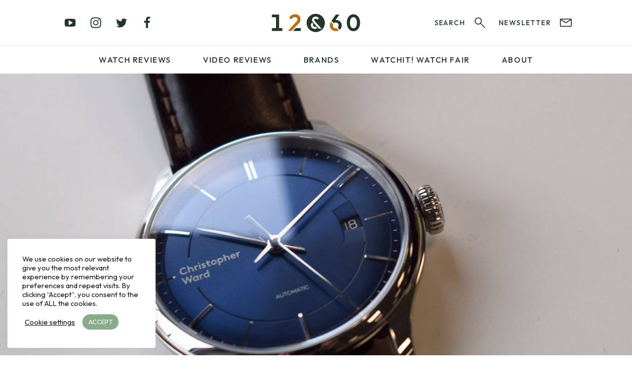

--- FILE ---
content_type: text/html; charset=UTF-8
request_url: https://12and60.com/christopher-ward-c5-malvern-automatic-mk-iii-watch-review/
body_size: 40634
content:
<!DOCTYPE html>
<html id="html" lang="en">
<head>

<meta charset="utf-8">
<meta http-equiv="X-UA-Compatible" content="IE=edge">
<meta name="viewport" content="width=device-width, initial-scale=1">
<meta name="Author" content="12&amp;60">


<script>
    ajaxurl = 'https://12and60.com/wp-admin/admin-ajax.php';
</script>

<link rel="apple-touch-icon" sizes="180x180" href="/apple-touch-icon.png">
<link rel="icon" type="image/png" sizes="32x32" href="/favicon-32x32.png">
<link rel="icon" type="image/png" sizes="16x16" href="/favicon-16x16.png">
<link rel="manifest" href="/site.webmanifest">
<link rel="mask-icon" href="/safari-pinned-tab.svg" color="#22362b">
<meta name="msapplication-TileColor" content="#ffffff">
<meta name="theme-color" content="#ffffff">
<link rel="manifest" href="/manifest.json">

<meta name='robots' content='index, follow, max-snippet:-1, max-image-preview:large, max-video-preview:-1' />

	<!-- This site is optimized with the Yoast SEO plugin v26.6 - https://yoast.com/wordpress/plugins/seo/ -->
	<title>Christopher Ward C5 Malvern Automatic Mk III Watch Review - 12&amp;60</title>
	<meta name="description" content="Christopher Ward C5 Malvern Automatic Mk III Watch Review - 12&amp;60" />
	<link rel="canonical" href="https://12and60.com/christopher-ward-c5-malvern-automatic-mk-iii-watch-review/" />
	<meta property="og:locale" content="en_US" />
	<meta property="og:type" content="article" />
	<meta property="og:title" content="Christopher Ward C5 Malvern Automatic Mk III Watch Review - 12&amp;60" />
	<meta property="og:description" content="Christopher Ward C5 Malvern Automatic Mk III Watch Review - 12&amp;60" />
	<meta property="og:url" content="https://12and60.com/christopher-ward-c5-malvern-automatic-mk-iii-watch-review/" />
	<meta property="og:site_name" content="12&amp;60" />
	<meta property="article:publisher" content="https://facebook.com/12and60watches/" />
	<meta property="article:published_time" content="2017-02-17T17:07:15+00:00" />
	<meta property="article:modified_time" content="2017-02-20T15:08:53+00:00" />
	<meta property="og:image" content="https://12and60.com/wp-content/uploads/2017/02/c5-mk3-9.jpg" />
	<meta property="og:image:width" content="1400" />
	<meta property="og:image:height" content="934" />
	<meta property="og:image:type" content="image/jpeg" />
	<meta name="author" content="Joshua Clare-Flagg" />
	<meta name="twitter:card" content="summary_large_image" />
	<meta name="twitter:creator" content="@12and60" />
	<meta name="twitter:site" content="@12and60" />
	<meta name="twitter:label1" content="Written by" />
	<meta name="twitter:data1" content="Joshua Clare-Flagg" />
	<meta name="twitter:label2" content="Est. reading time" />
	<meta name="twitter:data2" content="4 minutes" />
	<script type="application/ld+json" class="yoast-schema-graph">{"@context":"https://schema.org","@graph":[{"@type":"Article","@id":"https://12and60.com/christopher-ward-c5-malvern-automatic-mk-iii-watch-review/#article","isPartOf":{"@id":"https://12and60.com/christopher-ward-c5-malvern-automatic-mk-iii-watch-review/"},"author":{"name":"Joshua Clare-Flagg","@id":"https://12and60.com/#/schema/person/7ab9d876ccc2ebe92038349da4c51b3d"},"headline":"Christopher Ward C5 Malvern Automatic Mk III Watch Review","datePublished":"2017-02-17T17:07:15+00:00","dateModified":"2017-02-20T15:08:53+00:00","mainEntityOfPage":{"@id":"https://12and60.com/christopher-ward-c5-malvern-automatic-mk-iii-watch-review/"},"wordCount":848,"commentCount":3,"publisher":{"@id":"https://12and60.com/#organization"},"image":{"@id":"https://12and60.com/christopher-ward-c5-malvern-automatic-mk-iii-watch-review/#primaryimage"},"thumbnailUrl":"https://12and60.com/wp-content/uploads/2017/02/c5-mk3-9.jpg","articleSection":["£250 - £500","Brands","Christopher Ward","Reviews"],"inLanguage":"en-US","potentialAction":[{"@type":"CommentAction","name":"Comment","target":["https://12and60.com/christopher-ward-c5-malvern-automatic-mk-iii-watch-review/#respond"]}]},{"@type":"WebPage","@id":"https://12and60.com/christopher-ward-c5-malvern-automatic-mk-iii-watch-review/","url":"https://12and60.com/christopher-ward-c5-malvern-automatic-mk-iii-watch-review/","name":"Christopher Ward C5 Malvern Automatic Mk III Watch Review - 12&amp;60","isPartOf":{"@id":"https://12and60.com/#website"},"primaryImageOfPage":{"@id":"https://12and60.com/christopher-ward-c5-malvern-automatic-mk-iii-watch-review/#primaryimage"},"image":{"@id":"https://12and60.com/christopher-ward-c5-malvern-automatic-mk-iii-watch-review/#primaryimage"},"thumbnailUrl":"https://12and60.com/wp-content/uploads/2017/02/c5-mk3-9.jpg","datePublished":"2017-02-17T17:07:15+00:00","dateModified":"2017-02-20T15:08:53+00:00","description":"Christopher Ward C5 Malvern Automatic Mk III Watch Review - 12&amp;60","breadcrumb":{"@id":"https://12and60.com/christopher-ward-c5-malvern-automatic-mk-iii-watch-review/#breadcrumb"},"inLanguage":"en-US","potentialAction":[{"@type":"ReadAction","target":["https://12and60.com/christopher-ward-c5-malvern-automatic-mk-iii-watch-review/"]}]},{"@type":"ImageObject","inLanguage":"en-US","@id":"https://12and60.com/christopher-ward-c5-malvern-automatic-mk-iii-watch-review/#primaryimage","url":"https://12and60.com/wp-content/uploads/2017/02/c5-mk3-9.jpg","contentUrl":"https://12and60.com/wp-content/uploads/2017/02/c5-mk3-9.jpg","width":1400,"height":934},{"@type":"BreadcrumbList","@id":"https://12and60.com/christopher-ward-c5-malvern-automatic-mk-iii-watch-review/#breadcrumb","itemListElement":[{"@type":"ListItem","position":1,"name":"Home","item":"https://12and60.com/"},{"@type":"ListItem","position":2,"name":"Christopher Ward C5 Malvern Automatic Mk III Watch Review"}]},{"@type":"WebSite","@id":"https://12and60.com/#website","url":"https://12and60.com/","name":"12&60","description":"Watch Reviews &amp; Blog","publisher":{"@id":"https://12and60.com/#organization"},"potentialAction":[{"@type":"SearchAction","target":{"@type":"EntryPoint","urlTemplate":"https://12and60.com/?s={search_term_string}"},"query-input":{"@type":"PropertyValueSpecification","valueRequired":true,"valueName":"search_term_string"}}],"inLanguage":"en-US"},{"@type":"Organization","@id":"https://12and60.com/#organization","name":"12&60","url":"https://12and60.com/","logo":{"@type":"ImageObject","inLanguage":"en-US","@id":"https://12and60.com/#/schema/logo/image/","url":"https://12and60.com/wp-content/uploads/2022/04/logo-colour.jpg","contentUrl":"https://12and60.com/wp-content/uploads/2022/04/logo-colour.jpg","width":2200,"height":455,"caption":"12&60"},"image":{"@id":"https://12and60.com/#/schema/logo/image/"},"sameAs":["https://facebook.com/12and60watches/","https://x.com/12and60","https://www.instagram.com/12and60/","https://www.linkedin.com/company/12and60/","https://www.youtube.com/c/12and60"]},{"@type":"Person","@id":"https://12and60.com/#/schema/person/7ab9d876ccc2ebe92038349da4c51b3d","name":"Joshua Clare-Flagg","image":{"@type":"ImageObject","inLanguage":"en-US","@id":"https://12and60.com/#/schema/person/image/","url":"https://secure.gravatar.com/avatar/8d31d8a54ba9f387e71b437352e0ef2aac274037fdb7e1c0149ae3a2ba27ec52?s=96&d=mm&r=g","contentUrl":"https://secure.gravatar.com/avatar/8d31d8a54ba9f387e71b437352e0ef2aac274037fdb7e1c0149ae3a2ba27ec52?s=96&d=mm&r=g","caption":"Joshua Clare-Flagg"},"description":"Joshua Clare-Flagg is the Co-Founder of 12&amp;60 and has been professionally reviewing watches since 2013. He's been ogling over watches since he was young, and is also an award-winning website developer &amp; web performance nut.","sameAs":["https://12and60.com"],"url":"https://12and60.com/author/joshua-clare-flagg/"}]}</script>
	<!-- / Yoast SEO plugin. -->


<link rel="alternate" type="application/rss+xml" title="12&amp;60 &raquo; Christopher Ward C5 Malvern Automatic Mk III Watch Review Comments Feed" href="https://12and60.com/christopher-ward-c5-malvern-automatic-mk-iii-watch-review/feed/" />
<link rel="alternate" title="oEmbed (JSON)" type="application/json+oembed" href="https://12and60.com/wp-json/oembed/1.0/embed?url=https%3A%2F%2F12and60.com%2Fchristopher-ward-c5-malvern-automatic-mk-iii-watch-review%2F" />
<link rel="alternate" title="oEmbed (XML)" type="text/xml+oembed" href="https://12and60.com/wp-json/oembed/1.0/embed?url=https%3A%2F%2F12and60.com%2Fchristopher-ward-c5-malvern-automatic-mk-iii-watch-review%2F&#038;format=xml" />
<style id='wp-img-auto-sizes-contain-inline-css' type='text/css'>
img:is([sizes=auto i],[sizes^="auto," i]){contain-intrinsic-size:3000px 1500px}
/*# sourceURL=wp-img-auto-sizes-contain-inline-css */
</style>
<link rel='stylesheet' id='contact-form-7-css' href='https://12and60.com/wp-content/plugins/contact-form-7/includes/css/styles.css?ver=6.1.4' type='text/css' media='all' />
<style id='contact-form-7-inline-css' type='text/css'>
.wpcf7 .wpcf7-recaptcha iframe {margin-bottom: 0;}.wpcf7 .wpcf7-recaptcha[data-align="center"] > div {margin: 0 auto;}.wpcf7 .wpcf7-recaptcha[data-align="right"] > div {margin: 0 0 0 auto;}
/*# sourceURL=contact-form-7-inline-css */
</style>
<link rel='stylesheet' id='cookie-law-info-css' href='https://12and60.com/wp-content/plugins/cookie-law-info/legacy/public/css/cookie-law-info-public.css?ver=3.3.8' type='text/css' media='all' />
<link rel='stylesheet' id='cookie-law-info-gdpr-css' href='https://12and60.com/wp-content/plugins/cookie-law-info/legacy/public/css/cookie-law-info-gdpr.css?ver=3.3.8' type='text/css' media='all' />
<link rel='stylesheet' id='block-acf-content-blocks-css' href='https://12and60.com/wp-content/themes/12and60/assets/css/content/content.css?ver=6.9' type='text/css' media='all' />
<link rel='stylesheet' id='block-acf-cta-blocks-blocks-css' href='https://12and60.com/wp-content/themes/12and60/assets/css/cta_blocks/cta_blocks.css?ver=6.9' type='text/css' media='all' />
<link rel='stylesheet' id='block-acf-full-width-cta-blocks-css' href='https://12and60.com/wp-content/themes/12and60/assets/css/full_width_cta/full_width_cta.css?ver=6.9' type='text/css' media='all' />
<link rel='stylesheet' id='block-acf-newsletter-blocks-css' href='https://12and60.com/wp-content/themes/12and60/assets/css/newsletter/newsletter.css?ver=6.9' type='text/css' media='all' />
<link rel='stylesheet' id='block-acf-latest-articles-blocks-css' href='https://12and60.com/wp-content/themes/12and60/assets/css/latest_posts/latest_posts.css?ver=6.9' type='text/css' media='all' />
<link rel='stylesheet' id='wpdreams-asl-basic-css' href='https://12and60.com/wp-content/plugins/ajax-search-lite/css/style.basic.css?ver=4.13.4' type='text/css' media='all' />
<style id='wpdreams-asl-basic-inline-css' type='text/css'>

					div[id*='ajaxsearchlitesettings'].searchsettings .asl_option_inner label {
						font-size: 0px !important;
						color: rgba(0, 0, 0, 0);
					}
					div[id*='ajaxsearchlitesettings'].searchsettings .asl_option_inner label:after {
						font-size: 11px !important;
						position: absolute;
						top: 0;
						left: 0;
						z-index: 1;
					}
					.asl_w_container {
						width: 100%;
						margin: 0px 0px 0px 0px;
						min-width: 200px;
					}
					div[id*='ajaxsearchlite'].asl_m {
						width: 100%;
					}
					div[id*='ajaxsearchliteres'].wpdreams_asl_results div.resdrg span.highlighted {
						font-weight: bold;
						color: rgba(217, 49, 43, 1);
						background-color: rgba(238, 238, 238, 1);
					}
					div[id*='ajaxsearchliteres'].wpdreams_asl_results .results img.asl_image {
						width: 70px;
						height: 70px;
						object-fit: cover;
					}
					div[id*='ajaxsearchlite'].asl_r .results {
						max-height: auto;
					}
					div[id*='ajaxsearchlite'].asl_r {
						position: absolute;
					}
				
						div.asl_r.asl_w.vertical .results .item::after {
							display: block;
							position: absolute;
							bottom: 0;
							content: '';
							height: 1px;
							width: 100%;
							background: #D8D8D8;
						}
						div.asl_r.asl_w.vertical .results .item.asl_last_item::after {
							display: none;
						}
					
/*# sourceURL=wpdreams-asl-basic-inline-css */
</style>
<link rel='stylesheet' id='wpdreams-asl-instance-css' href='https://12and60.com/wp-content/plugins/ajax-search-lite/css/style-underline.css?ver=4.13.4' type='text/css' media='all' />
<script type="text/javascript" src="https://12and60.com/wp-content/themes/12and60/assets/js/jquery-3.5.1.min.js?ver=3.5.1" id="jquery-js"></script>
<script type="text/javascript" id="cookie-law-info-js-extra">
/* <![CDATA[ */
var Cli_Data = {"nn_cookie_ids":[],"cookielist":[],"non_necessary_cookies":[],"ccpaEnabled":"","ccpaRegionBased":"","ccpaBarEnabled":"","strictlyEnabled":["necessary","obligatoire"],"ccpaType":"gdpr","js_blocking":"1","custom_integration":"","triggerDomRefresh":"","secure_cookies":""};
var cli_cookiebar_settings = {"animate_speed_hide":"500","animate_speed_show":"500","background":"#FFF","border":"#b1a6a6c2","border_on":"","button_1_button_colour":"#88ab8a","button_1_button_hover":"#6d896e","button_1_link_colour":"#fff","button_1_as_button":"1","button_1_new_win":"","button_2_button_colour":"#333","button_2_button_hover":"#292929","button_2_link_colour":"#1b1717","button_2_as_button":"","button_2_hidebar":"","button_3_button_colour":"#3566bb","button_3_button_hover":"#2a5296","button_3_link_colour":"#fff","button_3_as_button":"1","button_3_new_win":"","button_4_button_colour":"#000","button_4_button_hover":"#000000","button_4_link_colour":"#1b1717","button_4_as_button":"","button_7_button_colour":"#61a229","button_7_button_hover":"#4e8221","button_7_link_colour":"#fff","button_7_as_button":"1","button_7_new_win":"","font_family":"inherit","header_fix":"","notify_animate_hide":"1","notify_animate_show":"","notify_div_id":"#cookie-law-info-bar","notify_position_horizontal":"right","notify_position_vertical":"bottom","scroll_close":"","scroll_close_reload":"","accept_close_reload":"","reject_close_reload":"","showagain_tab":"","showagain_background":"#fff","showagain_border":"#000","showagain_div_id":"#cookie-law-info-again","showagain_x_position":"100px","text":"#1b1717","show_once_yn":"","show_once":"10000","logging_on":"","as_popup":"","popup_overlay":"1","bar_heading_text":"","cookie_bar_as":"widget","popup_showagain_position":"bottom-right","widget_position":"left"};
var log_object = {"ajax_url":"https://12and60.com/wp-admin/admin-ajax.php"};
//# sourceURL=cookie-law-info-js-extra
/* ]]> */
</script>
<script type="text/javascript" src="https://12and60.com/wp-content/plugins/cookie-law-info/legacy/public/js/cookie-law-info-public.js?ver=3.3.8" id="cookie-law-info-js"></script>
<link rel="EditURI" type="application/rsd+xml" title="RSD" href="https://12and60.com/xmlrpc.php?rsd" />
<link rel='shortlink' href='https://12and60.com/?p=6419' />

			<link rel="preload" as="image" 
		href="https://12and60.com/wp-content/uploads/2017/02/c5-mk3-9.jpg" 
		imagesrcset="https://12and60.com/wp-content/uploads/2017/02/c5-mk3-9-188x125.jpg 188w,
		https://12and60.com/wp-content/uploads/2017/02/c5-mk3-9-375x250.jpg 375w,
		https://12and60.com/wp-content/uploads/2017/02/c5-mk3-9-500x334.jpg 500w,
		https://12and60.com/wp-content/uploads/2017/02/c5-mk3-9-640x427.jpg 640w,
		https://12and60.com/wp-content/uploads/2017/02/c5-mk3-9-800x534.jpg 800w,
		https://12and60.com/wp-content/uploads/2017/02/c5-mk3-9-1024x683.jpg 1024w,
		https://12and60.com/wp-content/uploads/2017/02/c5-mk3-9-1367x912.jpg 1367w,
		https://12and60.com/wp-content/uploads/2017/02/c5-mk3-9.jpg 1920w,
		https://12and60.com/wp-content/uploads/2017/02/c5-mk3-9.jpg 2200w" 
		>
	
<!-- noptimize -->
<style>
html,body,div,span,applet,object,iframe,h1,h2,h3,h4,h5,h6,p,blockquote,pre,a,abbr,acronym,address,big,cite,code,del,dfn,em,img,ins,kbd,q,s,samp,small,strike,strong,sub,sup,tt,var,b,u,i,center,dl,dt,dd,ol,ul,li,fieldset,form,label,legend,table,caption,tbody,tfoot,thead,tr,th,td,article,aside,canvas,details,embed,figure,figcaption,footer,header,hgroup,menu,nav,output,ruby,section,summary,time,mark,audio,video{margin:0;padding:0;border:0;font-size:100%;font:inherit;vertical-align:baseline}article,aside,details,figcaption,figure,footer,header,hgroup,menu,nav,section{display:block}body{line-height:1}ol,ul{list-style:none}blockquote,q{quotes:none}blockquote:before,blockquote:after{content:'';content:none}q:before,q:after{content:'';content:none}table{border-collapse:collapse;border-spacing:0}a{text-decoration:none}img{display:block}@-webkit-keyframes fade-in{0%{opacity:0}100%{opacity:1}}@keyframes fade-in{0%{opacity:0}100%{opacity:1}}@-webkit-keyframes bob{0%{-webkit-transform:translateY(0);transform:translateY(0)}50%{-webkit-transform:translateY(-0.5em);transform:translateY(-0.5em)}100%{-webkit-transform:translateY(0);transform:translateY(0)}}@keyframes bob{0%{-webkit-transform:translateY(0);transform:translateY(0)}50%{-webkit-transform:translateY(-0.5em);transform:translateY(-0.5em)}100%{-webkit-transform:translateY(0);transform:translateY(0)}}html.cssanimations .fade-in{opacity:0;-webkit-animation:fade-in 0.5s ease-out;animation:fade-in 0.5s ease-out;-webkit-animation-fill-mode:forwards;animation-fill-mode:forwards}.bob{-webkit-animation:bob 3s ease-out infinite;animation:bob 3s ease-out infinite}[data-aos^=fade][data-aos^=fade]{opacity:0;-webkit-transition-property:opacity,-webkit-transform;transition-property:opacity,-webkit-transform;transition-property:opacity,transform;transition-property:opacity,transform,-webkit-transform}a,.image,.slick-arrow svg,.slick-arrow,.post-banner.home-banner .read-article svg,.page-container,.header-center .menu-item-has-children>ul,.menu-header-menu-container .menu-item-has-children>ul{-webkit-transition:all 0.3s ease-out;transition:all 0.3s ease-out}.button,button,input[type="submit"],input[type="button"],.page-numbers,.button svg,button svg,input[type="submit"] svg,input[type="button"] svg,.page-numbers svg{-webkit-transition:all 0.3s cubic-bezier(0, 0, 0.21, 1);transition:all 0.3s cubic-bezier(0, 0, 0.21, 1)}a.underlined:after,.search-form{-webkit-transition:all 1s cubic-bezier(0.59, 0, 0.06, 1);transition:all 1s cubic-bezier(0.59, 0, 0.06, 1)}:root,.theme--default{--color-body: #22362b;--color-body-75: rgba(34,54,43,0.75);--color-body-50: rgba(34,54,43,0.5);--color-body-25: rgba(34,54,43,0.25);--color-body-10: rgba(34,54,43,0.1);--color-body-05: rgba(34,54,43,0.05);--color-body-01: rgba(34,54,43,0.01);--color-background: #fff;--color-background-75: rgba(255,255,255,0.75);--color-background-50: rgba(255,255,255,0.5);--color-background-25: rgba(255,255,255,0.25);--color-background-10: rgba(255,255,255,0.1);--color-background-05: rgba(255,255,255,0.05);--color-background-01: rgba(255,255,255,0.01);--color-background-alt: #fff;--color-accent-primary: #b77116;--color-accent-primary-lightest: #eddcc5;--color-accent-primary-lighter: #dbb88b;--color-accent-primary-light: #c08333;--color-accent-primary-dark: #a06313;--color-accent-primary-darker: #5c390b;--color-accent-primary-darkest: #2e1c06;--color-accent-reverse: #fff;--color-accent-reverse-alt: #22362b;--color-success: #88AB8A;--color-success-lightest: #e1eae2;--color-success-lighter: #c4d5c5;--color-success-light: #97b699;--color-success-dark: #779679;--color-success-darker: #445645;--color-success-darkest: #222b23;--color-warning: #ECA400;--color-warning-lightest: #fae8bf;--color-warning-lighter: #f6d280;--color-warning-light: #eeaf20;--color-warning-dark: #cf9000;--color-warning-darker: #765200;--color-warning-darkest: #3b2900;--color-error: #EC5500;--color-error-lightest: #fad5bf;--color-error-lighter: #f6aa80;--color-error-light: #ee6a20;--color-error-dark: #cf4a00;--color-error-darker: #762b00;--color-error-darkest: #3b1500}.bg--body{background-color:#22362b;background-color:var(--color-body, #22362b)}.text--body{color:#22362b;color:var(--color-body, #22362b)}.hover\:bg--body:hover{background-color:#22362b;background-color:var(--color-body, #22362b)}.hover\:text--body:hover{color:#22362b;color:var(--color-body, #22362b)}.bg--body-75{background-color:rgba(34,54,43,0.75);background-color:var(--color-body-75, rgba(34,54,43,0.75))}.text--body-75{color:rgba(34,54,43,0.75);color:var(--color-body-75, rgba(34,54,43,0.75))}.hover\:bg--body-75:hover{background-color:rgba(34,54,43,0.75);background-color:var(--color-body-75, rgba(34,54,43,0.75))}.hover\:text--body-75:hover{color:rgba(34,54,43,0.75);color:var(--color-body-75, rgba(34,54,43,0.75))}.bg--body-50{background-color:rgba(34,54,43,0.5);background-color:var(--color-body-50, rgba(34,54,43,0.5))}.text--body-50{color:rgba(34,54,43,0.5);color:var(--color-body-50, rgba(34,54,43,0.5))}.hover\:bg--body-50:hover{background-color:rgba(34,54,43,0.5);background-color:var(--color-body-50, rgba(34,54,43,0.5))}.hover\:text--body-50:hover{color:rgba(34,54,43,0.5);color:var(--color-body-50, rgba(34,54,43,0.5))}.bg--body-25{background-color:rgba(34,54,43,0.25);background-color:var(--color-body-25, rgba(34,54,43,0.25))}.text--body-25{color:rgba(34,54,43,0.25);color:var(--color-body-25, rgba(34,54,43,0.25))}.hover\:bg--body-25:hover{background-color:rgba(34,54,43,0.25);background-color:var(--color-body-25, rgba(34,54,43,0.25))}.hover\:text--body-25:hover{color:rgba(34,54,43,0.25);color:var(--color-body-25, rgba(34,54,43,0.25))}.bg--body-10{background-color:rgba(34,54,43,0.1);background-color:var(--color-body-10, rgba(34,54,43,0.1))}.text--body-10{color:rgba(34,54,43,0.1);color:var(--color-body-10, rgba(34,54,43,0.1))}.hover\:bg--body-10:hover{background-color:rgba(34,54,43,0.1);background-color:var(--color-body-10, rgba(34,54,43,0.1))}.hover\:text--body-10:hover{color:rgba(34,54,43,0.1);color:var(--color-body-10, rgba(34,54,43,0.1))}.bg--body-05{background-color:rgba(34,54,43,0.05);background-color:var(--color-body-05, rgba(34,54,43,0.05))}.text--body-05{color:rgba(34,54,43,0.05);color:var(--color-body-05, rgba(34,54,43,0.05))}.hover\:bg--body-05:hover{background-color:rgba(34,54,43,0.05);background-color:var(--color-body-05, rgba(34,54,43,0.05))}.hover\:text--body-05:hover{color:rgba(34,54,43,0.05);color:var(--color-body-05, rgba(34,54,43,0.05))}.bg--body-01{background-color:rgba(34,54,43,0.01);background-color:var(--color-body-01, rgba(34,54,43,0.01))}.text--body-01{color:rgba(34,54,43,0.01);color:var(--color-body-01, rgba(34,54,43,0.01))}.hover\:bg--body-01:hover{background-color:rgba(34,54,43,0.01);background-color:var(--color-body-01, rgba(34,54,43,0.01))}.hover\:text--body-01:hover{color:rgba(34,54,43,0.01);color:var(--color-body-01, rgba(34,54,43,0.01))}.bg--background{background-color:#fff;background-color:var(--color-background, #fff)}.text--background{color:#fff;color:var(--color-background, #fff)}.hover\:bg--background:hover{background-color:#fff;background-color:var(--color-background, #fff)}.hover\:text--background:hover{color:#fff;color:var(--color-background, #fff)}.bg--background-75{background-color:rgba(255,255,255,0.75);background-color:var(--color-background-75, rgba(255,255,255,0.75))}.text--background-75{color:rgba(255,255,255,0.75);color:var(--color-background-75, rgba(255,255,255,0.75))}.hover\:bg--background-75:hover{background-color:rgba(255,255,255,0.75);background-color:var(--color-background-75, rgba(255,255,255,0.75))}.hover\:text--background-75:hover{color:rgba(255,255,255,0.75);color:var(--color-background-75, rgba(255,255,255,0.75))}.bg--background-50{background-color:rgba(255,255,255,0.5);background-color:var(--color-background-50, rgba(255,255,255,0.5))}.text--background-50{color:rgba(255,255,255,0.5);color:var(--color-background-50, rgba(255,255,255,0.5))}.hover\:bg--background-50:hover{background-color:rgba(255,255,255,0.5);background-color:var(--color-background-50, rgba(255,255,255,0.5))}.hover\:text--background-50:hover{color:rgba(255,255,255,0.5);color:var(--color-background-50, rgba(255,255,255,0.5))}.bg--background-25{background-color:rgba(255,255,255,0.25);background-color:var(--color-background-25, rgba(255,255,255,0.25))}.text--background-25{color:rgba(255,255,255,0.25);color:var(--color-background-25, rgba(255,255,255,0.25))}.hover\:bg--background-25:hover{background-color:rgba(255,255,255,0.25);background-color:var(--color-background-25, rgba(255,255,255,0.25))}.hover\:text--background-25:hover{color:rgba(255,255,255,0.25);color:var(--color-background-25, rgba(255,255,255,0.25))}.bg--background-10{background-color:rgba(255,255,255,0.1);background-color:var(--color-background-10, rgba(255,255,255,0.1))}.text--background-10{color:rgba(255,255,255,0.1);color:var(--color-background-10, rgba(255,255,255,0.1))}.hover\:bg--background-10:hover{background-color:rgba(255,255,255,0.1);background-color:var(--color-background-10, rgba(255,255,255,0.1))}.hover\:text--background-10:hover{color:rgba(255,255,255,0.1);color:var(--color-background-10, rgba(255,255,255,0.1))}.bg--background-05{background-color:rgba(255,255,255,0.05);background-color:var(--color-background-05, rgba(255,255,255,0.05))}.text--background-05{color:rgba(255,255,255,0.05);color:var(--color-background-05, rgba(255,255,255,0.05))}.hover\:bg--background-05:hover{background-color:rgba(255,255,255,0.05);background-color:var(--color-background-05, rgba(255,255,255,0.05))}.hover\:text--background-05:hover{color:rgba(255,255,255,0.05);color:var(--color-background-05, rgba(255,255,255,0.05))}.bg--background-01{background-color:rgba(255,255,255,0.01);background-color:var(--color-background-01, rgba(255,255,255,0.01))}.text--background-01{color:rgba(255,255,255,0.01);color:var(--color-background-01, rgba(255,255,255,0.01))}.hover\:bg--background-01:hover{background-color:rgba(255,255,255,0.01);background-color:var(--color-background-01, rgba(255,255,255,0.01))}.hover\:text--background-01:hover{color:rgba(255,255,255,0.01);color:var(--color-background-01, rgba(255,255,255,0.01))}.bg--background-alt{background-color:#fff;background-color:var(--color-background-alt, #fff)}.text--background-alt{color:#fff;color:var(--color-background-alt, #fff)}.hover\:bg--background-alt:hover{background-color:#fff;background-color:var(--color-background-alt, #fff)}.hover\:text--background-alt:hover{color:#fff;color:var(--color-background-alt, #fff)}.bg--accent-primary{background-color:#b77116;background-color:var(--color-accent-primary, #b77116)}.text--accent-primary{color:#b77116;color:var(--color-accent-primary, #b77116)}.hover\:bg--accent-primary:hover{background-color:#b77116;background-color:var(--color-accent-primary, #b77116)}.hover\:text--accent-primary:hover{color:#b77116;color:var(--color-accent-primary, #b77116)}.bg--accent-primary-lightest{background-color:#eddcc5;background-color:var(--color-accent-primary-lightest, #eddcc5)}.text--accent-primary-lightest{color:#eddcc5;color:var(--color-accent-primary-lightest, #eddcc5)}.hover\:bg--accent-primary-lightest:hover{background-color:#eddcc5;background-color:var(--color-accent-primary-lightest, #eddcc5)}.hover\:text--accent-primary-lightest:hover{color:#eddcc5;color:var(--color-accent-primary-lightest, #eddcc5)}.bg--accent-primary-lighter{background-color:#dbb88b;background-color:var(--color-accent-primary-lighter, #dbb88b)}.text--accent-primary-lighter{color:#dbb88b;color:var(--color-accent-primary-lighter, #dbb88b)}.hover\:bg--accent-primary-lighter:hover{background-color:#dbb88b;background-color:var(--color-accent-primary-lighter, #dbb88b)}.hover\:text--accent-primary-lighter:hover{color:#dbb88b;color:var(--color-accent-primary-lighter, #dbb88b)}.bg--accent-primary-light{background-color:#c08333;background-color:var(--color-accent-primary-light, #c08333)}.text--accent-primary-light{color:#c08333;color:var(--color-accent-primary-light, #c08333)}.hover\:bg--accent-primary-light:hover{background-color:#c08333;background-color:var(--color-accent-primary-light, #c08333)}.hover\:text--accent-primary-light:hover{color:#c08333;color:var(--color-accent-primary-light, #c08333)}.bg--accent-primary-dark{background-color:#a06313;background-color:var(--color-accent-primary-dark, #a06313)}.text--accent-primary-dark{color:#a06313;color:var(--color-accent-primary-dark, #a06313)}.hover\:bg--accent-primary-dark:hover{background-color:#a06313;background-color:var(--color-accent-primary-dark, #a06313)}.hover\:text--accent-primary-dark:hover{color:#a06313;color:var(--color-accent-primary-dark, #a06313)}.bg--accent-primary-darker{background-color:#5c390b;background-color:var(--color-accent-primary-darker, #5c390b)}.text--accent-primary-darker{color:#5c390b;color:var(--color-accent-primary-darker, #5c390b)}.hover\:bg--accent-primary-darker:hover{background-color:#5c390b;background-color:var(--color-accent-primary-darker, #5c390b)}.hover\:text--accent-primary-darker:hover{color:#5c390b;color:var(--color-accent-primary-darker, #5c390b)}.bg--accent-primary-darkest{background-color:#2e1c06;background-color:var(--color-accent-primary-darkest, #2e1c06)}.text--accent-primary-darkest{color:#2e1c06;color:var(--color-accent-primary-darkest, #2e1c06)}.hover\:bg--accent-primary-darkest:hover{background-color:#2e1c06;background-color:var(--color-accent-primary-darkest, #2e1c06)}.hover\:text--accent-primary-darkest:hover{color:#2e1c06;color:var(--color-accent-primary-darkest, #2e1c06)}.bg--accent-reverse{background-color:#fff;background-color:var(--color-accent-reverse, #fff)}.text--accent-reverse{color:#fff;color:var(--color-accent-reverse, #fff)}.hover\:bg--accent-reverse:hover{background-color:#fff;background-color:var(--color-accent-reverse, #fff)}.hover\:text--accent-reverse:hover{color:#fff;color:var(--color-accent-reverse, #fff)}.bg--accent-reverse-alt{background-color:#22362b;background-color:var(--color-accent-reverse-alt, #22362b)}.text--accent-reverse-alt{color:#22362b;color:var(--color-accent-reverse-alt, #22362b)}.hover\:bg--accent-reverse-alt:hover{background-color:#22362b;background-color:var(--color-accent-reverse-alt, #22362b)}.hover\:text--accent-reverse-alt:hover{color:#22362b;color:var(--color-accent-reverse-alt, #22362b)}.bg--success{background-color:#88AB8A;background-color:var(--color-success, #88AB8A)}.text--success{color:#88AB8A;color:var(--color-success, #88AB8A)}.hover\:bg--success:hover{background-color:#88AB8A;background-color:var(--color-success, #88AB8A)}.hover\:text--success:hover{color:#88AB8A;color:var(--color-success, #88AB8A)}.bg--success-lightest{background-color:#e1eae2;background-color:var(--color-success-lightest, #e1eae2)}.text--success-lightest{color:#e1eae2;color:var(--color-success-lightest, #e1eae2)}.hover\:bg--success-lightest:hover{background-color:#e1eae2;background-color:var(--color-success-lightest, #e1eae2)}.hover\:text--success-lightest:hover{color:#e1eae2;color:var(--color-success-lightest, #e1eae2)}.bg--success-lighter{background-color:#c4d5c5;background-color:var(--color-success-lighter, #c4d5c5)}.text--success-lighter{color:#c4d5c5;color:var(--color-success-lighter, #c4d5c5)}.hover\:bg--success-lighter:hover{background-color:#c4d5c5;background-color:var(--color-success-lighter, #c4d5c5)}.hover\:text--success-lighter:hover{color:#c4d5c5;color:var(--color-success-lighter, #c4d5c5)}.bg--success-light{background-color:#97b699;background-color:var(--color-success-light, #97b699)}.text--success-light{color:#97b699;color:var(--color-success-light, #97b699)}.hover\:bg--success-light:hover{background-color:#97b699;background-color:var(--color-success-light, #97b699)}.hover\:text--success-light:hover{color:#97b699;color:var(--color-success-light, #97b699)}.bg--success-dark{background-color:#779679;background-color:var(--color-success-dark, #779679)}.text--success-dark{color:#779679;color:var(--color-success-dark, #779679)}.hover\:bg--success-dark:hover{background-color:#779679;background-color:var(--color-success-dark, #779679)}.hover\:text--success-dark:hover{color:#779679;color:var(--color-success-dark, #779679)}.bg--success-darker{background-color:#445645;background-color:var(--color-success-darker, #445645)}.text--success-darker{color:#445645;color:var(--color-success-darker, #445645)}.hover\:bg--success-darker:hover{background-color:#445645;background-color:var(--color-success-darker, #445645)}.hover\:text--success-darker:hover{color:#445645;color:var(--color-success-darker, #445645)}.bg--success-darkest{background-color:#222b23;background-color:var(--color-success-darkest, #222b23)}.text--success-darkest{color:#222b23;color:var(--color-success-darkest, #222b23)}.hover\:bg--success-darkest:hover{background-color:#222b23;background-color:var(--color-success-darkest, #222b23)}.hover\:text--success-darkest:hover{color:#222b23;color:var(--color-success-darkest, #222b23)}.bg--warning{background-color:#ECA400;background-color:var(--color-warning, #ECA400)}.text--warning{color:#ECA400;color:var(--color-warning, #ECA400)}.hover\:bg--warning:hover{background-color:#ECA400;background-color:var(--color-warning, #ECA400)}.hover\:text--warning:hover{color:#ECA400;color:var(--color-warning, #ECA400)}.bg--warning-lightest{background-color:#fae8bf;background-color:var(--color-warning-lightest, #fae8bf)}.text--warning-lightest{color:#fae8bf;color:var(--color-warning-lightest, #fae8bf)}.hover\:bg--warning-lightest:hover{background-color:#fae8bf;background-color:var(--color-warning-lightest, #fae8bf)}.hover\:text--warning-lightest:hover{color:#fae8bf;color:var(--color-warning-lightest, #fae8bf)}.bg--warning-lighter{background-color:#f6d280;background-color:var(--color-warning-lighter, #f6d280)}.text--warning-lighter{color:#f6d280;color:var(--color-warning-lighter, #f6d280)}.hover\:bg--warning-lighter:hover{background-color:#f6d280;background-color:var(--color-warning-lighter, #f6d280)}.hover\:text--warning-lighter:hover{color:#f6d280;color:var(--color-warning-lighter, #f6d280)}.bg--warning-light{background-color:#eeaf20;background-color:var(--color-warning-light, #eeaf20)}.text--warning-light{color:#eeaf20;color:var(--color-warning-light, #eeaf20)}.hover\:bg--warning-light:hover{background-color:#eeaf20;background-color:var(--color-warning-light, #eeaf20)}.hover\:text--warning-light:hover{color:#eeaf20;color:var(--color-warning-light, #eeaf20)}.bg--warning-dark{background-color:#cf9000;background-color:var(--color-warning-dark, #cf9000)}.text--warning-dark{color:#cf9000;color:var(--color-warning-dark, #cf9000)}.hover\:bg--warning-dark:hover{background-color:#cf9000;background-color:var(--color-warning-dark, #cf9000)}.hover\:text--warning-dark:hover{color:#cf9000;color:var(--color-warning-dark, #cf9000)}.bg--warning-darker{background-color:#765200;background-color:var(--color-warning-darker, #765200)}.text--warning-darker{color:#765200;color:var(--color-warning-darker, #765200)}.hover\:bg--warning-darker:hover{background-color:#765200;background-color:var(--color-warning-darker, #765200)}.hover\:text--warning-darker:hover{color:#765200;color:var(--color-warning-darker, #765200)}.bg--warning-darkest{background-color:#3b2900;background-color:var(--color-warning-darkest, #3b2900)}.text--warning-darkest{color:#3b2900;color:var(--color-warning-darkest, #3b2900)}.hover\:bg--warning-darkest:hover{background-color:#3b2900;background-color:var(--color-warning-darkest, #3b2900)}.hover\:text--warning-darkest:hover{color:#3b2900;color:var(--color-warning-darkest, #3b2900)}.bg--error{background-color:#EC5500;background-color:var(--color-error, #EC5500)}.text--error{color:#EC5500;color:var(--color-error, #EC5500)}.hover\:bg--error:hover{background-color:#EC5500;background-color:var(--color-error, #EC5500)}.hover\:text--error:hover{color:#EC5500;color:var(--color-error, #EC5500)}.bg--error-lightest{background-color:#fad5bf;background-color:var(--color-error-lightest, #fad5bf)}.text--error-lightest{color:#fad5bf;color:var(--color-error-lightest, #fad5bf)}.hover\:bg--error-lightest:hover{background-color:#fad5bf;background-color:var(--color-error-lightest, #fad5bf)}.hover\:text--error-lightest:hover{color:#fad5bf;color:var(--color-error-lightest, #fad5bf)}.bg--error-lighter{background-color:#f6aa80;background-color:var(--color-error-lighter, #f6aa80)}.text--error-lighter{color:#f6aa80;color:var(--color-error-lighter, #f6aa80)}.hover\:bg--error-lighter:hover{background-color:#f6aa80;background-color:var(--color-error-lighter, #f6aa80)}.hover\:text--error-lighter:hover{color:#f6aa80;color:var(--color-error-lighter, #f6aa80)}.bg--error-light{background-color:#ee6a20;background-color:var(--color-error-light, #ee6a20)}.text--error-light{color:#ee6a20;color:var(--color-error-light, #ee6a20)}.hover\:bg--error-light:hover{background-color:#ee6a20;background-color:var(--color-error-light, #ee6a20)}.hover\:text--error-light:hover{color:#ee6a20;color:var(--color-error-light, #ee6a20)}.bg--error-dark{background-color:#cf4a00;background-color:var(--color-error-dark, #cf4a00)}.text--error-dark{color:#cf4a00;color:var(--color-error-dark, #cf4a00)}.hover\:bg--error-dark:hover{background-color:#cf4a00;background-color:var(--color-error-dark, #cf4a00)}.hover\:text--error-dark:hover{color:#cf4a00;color:var(--color-error-dark, #cf4a00)}.bg--error-darker{background-color:#762b00;background-color:var(--color-error-darker, #762b00)}.text--error-darker{color:#762b00;color:var(--color-error-darker, #762b00)}.hover\:bg--error-darker:hover{background-color:#762b00;background-color:var(--color-error-darker, #762b00)}.hover\:text--error-darker:hover{color:#762b00;color:var(--color-error-darker, #762b00)}.bg--error-darkest{background-color:#3b1500;background-color:var(--color-error-darkest, #3b1500)}.text--error-darkest{color:#3b1500;color:var(--color-error-darkest, #3b1500)}.hover\:bg--error-darkest:hover{background-color:#3b1500;background-color:var(--color-error-darkest, #3b1500)}.hover\:text--error-darkest:hover{color:#3b1500;color:var(--color-error-darkest, #3b1500)}.theme--dark{--color-body: #fff;--color-body-75: rgba(255,255,255,0.75);--color-body-50: rgba(255,255,255,0.5);--color-body-25: rgba(255,255,255,0.25);--color-body-10: rgba(255,255,255,0.1);--color-body-05: rgba(255,255,255,0.05);--color-body-01: rgba(255,255,255,0.01);--color-background: #22362b;--color-background-75: rgba(34,54,43,0.75);--color-background-50: rgba(34,54,43,0.5);--color-background-25: rgba(34,54,43,0.25);--color-background-10: rgba(34,54,43,0.1);--color-background-05: rgba(34,54,43,0.05);--color-background-01: rgba(34,54,43,0.01);--color-background-alt: #384a40;--color-accent-primary: #b77116;background-color:#fff;background-color:var(--color-background, #fff)}.theme--dark input::-webkit-input-placeholder,.theme--dark textarea::-webkit-input-placeholder,.theme--dark .dropdown::-webkit-input-placeholder{color:#fff;color:var(--color-background, #fff)}.theme--dark input:-moz-placeholder,.theme--dark textarea:-moz-placeholder,.theme--dark .dropdown:-moz-placeholder{color:#fff;color:var(--color-background, #fff)}.theme--dark input::-moz-placeholder,.theme--dark textarea::-moz-placeholder,.theme--dark .dropdown::-moz-placeholder{color:#fff;color:var(--color-background, #fff)}.theme--dark input:-ms-input-placeholder,.theme--dark textarea:-ms-input-placeholder,.theme--dark .dropdown:-ms-input-placeholder{color:#fff;color:var(--color-background, #fff)}.theme--dark.faqs{background-color:rgba(255,255,255,0.75);background-color:var(--color-background-75, rgba(255,255,255,0.75))}.theme--accent{--color-body: #fff;--color-body-75: rgba(255,255,255,0.75);--color-body-50: rgba(255,255,255,0.5);--color-body-25: rgba(255,255,255,0.25);--color-body-10: rgba(255,255,255,0.1);--color-body-05: rgba(255,255,255,0.05);--color-body-01: rgba(255,255,255,0.01);--color-background: #b77116;--color-background-75: rgba(34,54,43,0.75);--color-background-50: rgba(34,54,43,0.5);--color-background-25: rgba(34,54,43,0.25);--color-background-10: rgba(34,54,43,0.1);--color-background-05: rgba(34,54,43,0.05);--color-background-01: rgba(34,54,43,0.01);--color-background-alt: #eddcc5;--color-accent-primary: #22362b;--color-accent-reverse-alt: #b77116;background-color:#fff;background-color:var(--color-background, #fff)}.theme--custom{background-color:var(--color-background, #fff)}.theme--background-alt{--color-background: #fff;--color-background-alt: #fff}.theme--image,.theme--video,.theme__card--image{--color-body: #fff;--color-body-75: rgba(255,255,255,0.75);--color-body-50: rgba(255,255,255,0.5);--color-body-25: rgba(255,255,255,0.25);--color-body-10: rgba(255,255,255,0.1);--color-body-05: rgba(255,255,255,0.05);--color-body-01: rgba(255,255,255,0.01);--color-background: #22362b;--color-background-75: rgba(34,54,43,0.75);--color-background-50: rgba(34,54,43,0.5);--color-background-25: rgba(34,54,43,0.25);--color-background-10: rgba(34,54,43,0.1);--color-background-05: rgba(34,54,43,0.05);--color-background-01: rgba(34,54,43,0.01);--color-background-alt: #384a40;--color-accent-primary: #fff;--color-accent-reverse: #22362b}.theme--image.cta .buttons .button.secondary:hover,.theme--image .buttons .button.secondary:hover,.theme--image .button.secondary:hover,.theme--video.cta .buttons .button.secondary:hover,.theme--video .buttons .button.secondary:hover,.theme--video .button.secondary:hover,.theme__card--image.cta .buttons .button.secondary:hover,.theme__card--image .buttons .button.secondary:hover,.theme__card--image .button.secondary:hover{color:#fff;color:var(--color-accent-reverse, #fff);background-color:#dbb88b;background-color:var(--color-accent-primary-lighter, #dbb88b);border-color:#dbb88b;border-color:var(--color-accent-primary-lighter, #dbb88b)}.theme--image.cta .buttons .button.secondary:hover svg,.theme--image .buttons .button.secondary:hover svg,.theme--image .button.secondary:hover svg,.theme--video.cta .buttons .button.secondary:hover svg,.theme--video .buttons .button.secondary:hover svg,.theme--video .button.secondary:hover svg,.theme__card--image.cta .buttons .button.secondary:hover svg,.theme__card--image .buttons .button.secondary:hover svg,.theme__card--image .button.secondary:hover svg{color:#fff;color:var(--color-accent-reverse, #fff)}@font-face{font-family:'Butler';src:url("/wp-content/themes/12and60/assets/fonts/Butler.woff2") format("woff2"),url("/wp-content/themes/12and60/assets/fonts/Butler.woff") format("woff");font-weight:normal;font-style:normal;font-display:swap}@font-face{font-family:'Butler';src:url("/wp-content/themes/12and60/assets/fonts/Butler-Medium.woff2") format("woff2"),url("/wp-content/themes/12and60/assets/fonts/Butler-Medium.woff") format("woff");font-weight:500;font-style:normal;font-display:swap}@font-face{font-family:'Outfit';font-style:normal;font-weight:400;src:url(/wp-content/themes/12and60/assets/fonts/Outfit-400.woff2) format("woff2");unicode-range:U+0000-00FF, U+0131, U+0152-0153, U+02BB-02BC, U+02C6, U+02DA, U+02DC, U+0304, U+0308, U+0329, U+2000-206F, U+2074, U+20AC, U+2122, U+2191, U+2193, U+2212, U+2215, U+FEFF, U+FFFD;font-display:swap}@font-face{font-family:'Outfit';font-style:normal;font-weight:500;src:url(/wp-content/themes/12and60/assets/fonts/Outfit-500.woff2) format("woff2");unicode-range:U+0000-00FF, U+0131, U+0152-0153, U+02BB-02BC, U+02C6, U+02DA, U+02DC, U+0304, U+0308, U+0329, U+2000-206F, U+2074, U+20AC, U+2122, U+2191, U+2193, U+2212, U+2215, U+FEFF, U+FFFD;font-display:swap}html{font-size:100%;font-variant-numeric:lining-nums}@media (max-width: 48em){html{font-size:87.5%}}body{line-height:1.5rem;font-weight:400;font-family:"Outfit",-apple-system,BlinkMacSystemFont,"Segoe UI","Roboto","Oxygen","Ubuntu","Helvetica Neue",Arial,sans-serif,"Apple Color Emoji","Segoe UI Emoji","Segoe UI Symbol"}body.menu-open{overflow:hidden}.subtitle-1{font-family:"Butler","Times","TimesNewRoman","Times New Roman","Baskerville","Georgia",serif,"Apple Color Emoji","Segoe UI Emoji","Segoe UI Symbol";font-weight:500;font-size:1.3125rem;line-height:1.75rem;font-size:clamp(1.3125rem, 1.5625vw, 1.3125rem);line-height:clamp(1.75rem, 1.5625vw, 1.75rem)}@media (max-width: 48em){.subtitle-1{font-size:1.2857rem;line-height:1.75rem}}.subtitle-2{font-family:"Butler","Times","TimesNewRoman","Times New Roman","Baskerville","Georgia",serif,"Apple Color Emoji","Segoe UI Emoji","Segoe UI Symbol";font-weight:500;font-size:1rem;line-height:1.5rem;font-size:clamp(1rem, 1.25vw, 1rem);line-height:clamp(1.5rem, 1.25vw, 1.5rem)}@media (max-width: 48em){.subtitle-2{font-size:1rem;line-height:1.5rem}}.body-l{font-family:"Outfit",-apple-system,BlinkMacSystemFont,"Segoe UI","Roboto","Oxygen","Ubuntu","Helvetica Neue",Arial,sans-serif,"Apple Color Emoji","Segoe UI Emoji","Segoe UI Symbol";font-weight:400;font-size:1.3125rem;line-height:1.75rem;font-size:clamp(1.3125rem, 1.5625vw, 1.3125rem);line-height:clamp(1.75rem, 1.5625vw, 1.75rem)}@media (max-width: 48em){.body-l{font-size:1.2857rem;line-height:1.75rem}}.body-m{font-family:"Outfit",-apple-system,BlinkMacSystemFont,"Segoe UI","Roboto","Oxygen","Ubuntu","Helvetica Neue",Arial,sans-serif,"Apple Color Emoji","Segoe UI Emoji","Segoe UI Symbol";font-weight:400;font-size:1rem;line-height:1.5rem;font-size:clamp(1rem, 1.25vw, 1rem);line-height:clamp(1.5rem, 1.25vw, 1.5rem)}@media (max-width: 48em){.body-m{font-size:1rem;line-height:1.5rem}}.body-s{font-family:"Outfit",-apple-system,BlinkMacSystemFont,"Segoe UI","Roboto","Oxygen","Ubuntu","Helvetica Neue",Arial,sans-serif,"Apple Color Emoji","Segoe UI Emoji","Segoe UI Symbol";font-weight:400;font-size:.875rem;line-height:1.25rem;font-size:clamp(.875rem, 1.25vw, .875rem);line-height:clamp(1.25rem, 1.25vw, 1.25rem)}@media (max-width: 48em){.body-s{font-size:12px;line-height:1.25rem}}.body-xs{font-family:"Outfit",-apple-system,BlinkMacSystemFont,"Segoe UI","Roboto","Oxygen","Ubuntu","Helvetica Neue",Arial,sans-serif,"Apple Color Emoji","Segoe UI Emoji","Segoe UI Symbol";font-weight:400;font-size:.75rem;line-height:1rem;font-size:clamp(.75rem, 1.25vw, .75rem);line-height:clamp(1rem, 1.25vw, 1rem)}@media (max-width: 48em){.body-xs{font-size:12px;line-height:1rem}}.overline{font-family:"Outfit",-apple-system,BlinkMacSystemFont,"Segoe UI","Roboto","Oxygen","Ubuntu","Helvetica Neue",Arial,sans-serif,"Apple Color Emoji","Segoe UI Emoji","Segoe UI Symbol";font-weight:700;text-transform:uppercase;letter-spacing:0.125em;font-size:.75rem;line-height:1rem;font-size:clamp(.75rem, 1.25vw, .75rem);line-height:clamp(1rem, 1.25vw, 1rem)}@media (max-width: 48em){.overline{font-size:12px;line-height:1rem}}.button-text{font-family:"Outfit",-apple-system,BlinkMacSystemFont,"Segoe UI","Roboto","Oxygen","Ubuntu","Helvetica Neue",Arial,sans-serif,"Apple Color Emoji","Segoe UI Emoji","Segoe UI Symbol";font-weight:400;font-size:1rem;line-height:1.5rem;font-size:clamp(1rem, 1.25vw, 1rem);line-height:clamp(1.5rem, 1.25vw, 1.5rem)}@media (max-width: 48em){.button-text{font-size:1rem;line-height:1.5rem}}.label{font-family:"Butler","Times","TimesNewRoman","Times New Roman","Baskerville","Georgia",serif,"Apple Color Emoji","Segoe UI Emoji","Segoe UI Symbol";font-weight:700;font-size:.75rem;line-height:1rem;font-size:clamp(.75rem, 1.25vw, .75rem);line-height:clamp(1rem, 1.25vw, 1rem)}@media (max-width: 48em){.label{font-size:12px;line-height:1rem}}h1,.h1{font-size:3.1875rem;line-height:3.5rem;font-size:clamp(3.1875rem, 3.05176vw, 3.1875rem);line-height:clamp(3.5rem, 3.05176vw, 3.5rem)}@media (max-width: 48em){h1,.h1{font-size:2.8571rem;line-height:3.5rem}}h1 .subtitle,.h1 .subtitle{font-size:1.3125rem;line-height:1.75rem;font-size:clamp(1.3125rem, 1.5625vw, 1.3125rem);line-height:clamp(1.75rem, 1.5625vw, 1.75rem)}@media (max-width: 48em){h1 .subtitle,.h1 .subtitle{font-size:1.2857rem;line-height:1.75rem}}h2,.h2{font-size:2.25rem;line-height:2.875rem;font-size:clamp(2.25rem, 2.44141vw, 2.25rem);line-height:clamp(2.875rem, 2.44141vw, 2.875rem)}@media (max-width: 48em){h2,.h2{font-size:2.2143rem;line-height:2.75rem}}h2 .subtitle,.h2 .subtitle{font-size:1.3125rem;line-height:1.75rem;font-size:clamp(1.3125rem, 1.5625vw, 1.3125rem);line-height:clamp(1.75rem, 1.5625vw, 1.75rem)}@media (max-width: 48em){h2 .subtitle,.h2 .subtitle{font-size:1.2857rem;line-height:1.75rem}}h3,.h3{font-size:1.75rem;line-height:2.125rem;font-size:clamp(1.75rem, 1.95312vw, 1.75rem);line-height:clamp(2.125rem, 1.95312vw, 2.125rem)}@media (max-width: 48em){h3,.h3{font-size:1.7143rem;line-height:2.25rem}}h3 .subtitle,.h3 .subtitle{font-size:1rem;line-height:1.5rem;font-size:clamp(1rem, 1.25vw, 1rem);line-height:clamp(1.5rem, 1.25vw, 1.5rem)}@media (max-width: 48em){h3 .subtitle,.h3 .subtitle{font-size:1rem;line-height:1.5rem}}h4,.h4{font-size:1.3125rem;line-height:1.75rem;font-size:clamp(1.3125rem, 1.5625vw, 1.3125rem);line-height:clamp(1.75rem, 1.5625vw, 1.75rem)}@media (max-width: 48em){h4,.h4{font-size:1.2857rem;line-height:1.75rem}}h4 .subtitle,.h4 .subtitle{font-size:.75rem;line-height:1rem;font-size:clamp(.75rem, 1.25vw, .75rem);line-height:clamp(1rem, 1.25vw, 1rem)}@media (max-width: 48em){h4 .subtitle,.h4 .subtitle{font-size:12px;line-height:1rem}}h5,.h5,h6,.h6{font-size:1rem;line-height:1.5rem;font-size:clamp(1rem, 1.25vw, 1rem);line-height:clamp(1.5rem, 1.25vw, 1.5rem);text-transform:uppercase;letter-spacing:0.1em}@media (max-width: 48em){h5,.h5,h6,.h6{font-size:1rem;line-height:1.5rem}}h5 .subtitle,.h5 .subtitle,h6 .subtitle,.h6 .subtitle{font-size:.75rem;line-height:1rem;font-size:clamp(.75rem, 1.25vw, .75rem);line-height:clamp(1rem, 1.25vw, 1rem)}@media (max-width: 48em){h5 .subtitle,.h5 .subtitle,h6 .subtitle,.h6 .subtitle{font-size:12px;line-height:1rem}}h1,.h1,h2,.h2,h3,.h3,h4,.h4,h5,.h5,h6,.h6{font-family:"Butler","Times","TimesNewRoman","Times New Roman","Baskerville","Georgia",serif,"Apple Color Emoji","Segoe UI Emoji","Segoe UI Symbol";margin-bottom:1.5rem;display:block;color:#22362b;color:var(--color-body, #22362b);font-weight:400}h1.no-margin,.h1.no-margin,h2.no-margin,.h2.no-margin,h3.no-margin,.h3.no-margin,h4.no-margin,.h4.no-margin,h5.no-margin,.h5.no-margin,h6.no-margin,.h6.no-margin{margin-bottom:0}h1.less-margin,.h1.less-margin,h2.less-margin,.h2.less-margin,h3.less-margin,.h3.less-margin,h4.less-margin,.h4.less-margin,h5.less-margin,.h5.less-margin,h6.less-margin,.h6.less-margin{margin-bottom:0.5rem}h1.more-margin,.h1.more-margin,h2.more-margin,.h2.more-margin,h3.more-margin,.h3.more-margin,h4.more-margin,.h4.more-margin,h5.more-margin,.h5.more-margin,h6.more-margin,.h6.more-margin{margin-bottom:2.5rem}h1 .subtitle,.h1 .subtitle,h2 .subtitle,.h2 .subtitle,h3 .subtitle,.h3 .subtitle,h4 .subtitle,.h4 .subtitle,h5 .subtitle,.h5 .subtitle,h6 .subtitle,.h6 .subtitle{font-weight:400;margin-top:0.25rem;display:block}h1 strong,.h1 strong,h2 strong,.h2 strong,h3 strong,.h3 strong,h4 strong,.h4 strong,h5 strong,.h5 strong,h6 strong,.h6 strong{text-transform:none;color:#b77116;color:var(--color-accent-primary, #b77116);font-weight:500}h4 .subtitle,.h4 .subtitle,h5 .subtitle,.h5 .subtitle,h6 .subtitle,.h6 .subtitle{margin-top:0}h5,.h5,h6,.h6{font-weight:500;font-family:"Outfit",-apple-system,BlinkMacSystemFont,"Segoe UI","Roboto","Oxygen","Ubuntu","Helvetica Neue",Arial,sans-serif,"Apple Color Emoji","Segoe UI Emoji","Segoe UI Symbol"}p{font-size:1rem;line-height:1.5rem;font-size:clamp(1rem, 1.25vw, 1rem);line-height:clamp(1.5rem, 1.25vw, 1.5rem);font-family:"Outfit",-apple-system,BlinkMacSystemFont,"Segoe UI","Roboto","Oxygen","Ubuntu","Helvetica Neue",Arial,sans-serif,"Apple Color Emoji","Segoe UI Emoji","Segoe UI Symbol";margin-bottom:1rem;color:#22362b;color:var(--color-body, #22362b);font-weight:400}@media (max-width: 48em){p{font-size:1rem;line-height:1.5rem}}p.no-margin{margin-bottom:0}p.less-margin{margin-bottom:0.5rem}p.quote:before{content:open-quote}p.quote:after{content:close-quote}em,strong,b{font-weight:700;color:#22362b;color:var(--color-body, #22362b)}.bold{font-weight:700}.rhythm>*{margin-bottom:3rem}.rhythm>*:last-child{margin-bottom:0}.rhythm>p+p,.rhythm>h2+p,.rhythm>h3+p,.rhythm>h4+p,.rhythm>h5+p,.rhythm>h6+p,.rhythm>.content-wrap+.buttons{margin-top:-1.5rem}.rhythm p,.rhythm blockquote,.rhythm li{max-width:48em}section.row+h1,section.row+h2,section.row+h3,section.row+h4,section.row+h5,section.row+h6,section.row+p,section.row+ul,section.row+ol{margin-top:6rem}h1+section.row,h2+section.row,h3+section.row,h4+section.row,h5+section.row,h6+section.row,p+section.row,ul+section.row,ol+section.row{margin-top:6rem}li{font-size:1rem;line-height:1.5rem;font-size:clamp(1rem, 1.25vw, 1rem);line-height:clamp(1.5rem, 1.25vw, 1.5rem);margin-bottom:1rem;padding-left:1.5rem;position:relative;font-family:"Outfit",-apple-system,BlinkMacSystemFont,"Segoe UI","Roboto","Oxygen","Ubuntu","Helvetica Neue",Arial,sans-serif,"Apple Color Emoji","Segoe UI Emoji","Segoe UI Symbol"}@media (max-width: 48em){li{font-size:1rem;line-height:1.5rem}}ul{margin-bottom:1.5rem}ul.no-margin{margin-bottom:0}ul.no-margin li:last-child{margin-bottom:0}ul.less-margin{margin-bottom:0.5rem}ul.more-margin{margin-bottom:2.5rem}ul li:before{content:"";width:6px;height:6px;border-radius:100%;position:absolute;top:0.5rem;left:0;background-color:#b77116;background-color:var(--color-accent-primary, #b77116);border:1px solid;border-color:#b77116;border-color:var(--color-accent-primary, #b77116);display:block}ul.unstyled{padding:0;margin:0}ul.unstyled li{padding:0;margin:0}ul.unstyled li:before{display:none}ul ul{margin-bottom:0;margin-top:1rem}ul ul li:before{background:none}ol{margin-bottom:1.5rem;counter-reset:ol-counter}ol li::marker{display:none}ol li:before{background:none;border:0;width:auto;height:auto;position:absolute;left:0;color:#b77116;color:var(--color-accent-primary, #b77116);font-size:1rem;line-height:1.5rem;font-size:clamp(1rem, 1.25vw, 1rem);line-height:clamp(1.5rem, 1.25vw, 1.5rem);font-family:"Butler","Times","TimesNewRoman","Times New Roman","Baskerville","Georgia",serif,"Apple Color Emoji","Segoe UI Emoji","Segoe UI Symbol";display:block;content:counter(ol-counter) ".";counter-increment:ol-counter;font-weight:500;top:0}@media (max-width: 48em){ol li:before{font-size:1rem;line-height:1.5rem}}ol li ol{margin-bottom:0;margin-top:1rem;counter-reset:letter}ol li ol li:before{content:counter(letter, lower-alpha) ".";counter-increment:letter}a{position:relative;color:#b77116;color:var(--color-accent-primary, #b77116);text-decoration:none}a:hover{color:#dbb88b;color:var(--color-accent-primary-lighter, #dbb88b)}a.underlined{display:inline-block;color:#000}a.underlined:before{position:absolute;content:"";height:1px;background-color:#22362b;background-color:var(--color-body, #22362b);bottom:0;width:100%}a.underlined:after{position:absolute;content:"";height:1px;background-color:#b77116;background-color:var(--color-accent-primary, #b77116);bottom:0;left:50%;width:0;-webkit-transform:translateX(-50%);transform:translateX(-50%)}a.underlined:hover{color:#b77116;color:var(--color-accent-primary, #b77116)}a.underlined:hover:after{width:100%}a.underlined.small{font-size:0.875em}a.underlined.white{color:#fff;border-bottom:1px solid #fff}a.underlined.white:hover{color:#b77116;color:var(--color-accent-primary, #b77116)}a.underlined.white:after{background-color:#b77116;background-color:var(--color-accent-primary, #b77116)}table{width:100%;margin-bottom:2rem;text-align:left}table th{color:#22362b;color:var(--color-body, #22362b);font-weight:700;padding:1rem;border-bottom:2px solid;border-color:#22362b;border-color:var(--color-body, #22362b);font-size:.75rem;line-height:1rem;font-size:clamp(.75rem, 1.25vw, .75rem);line-height:clamp(1rem, 1.25vw, 1rem)}@media (max-width: 48em){table th{font-size:12px;line-height:1rem}}table tr td{padding:1rem;font-size:.875rem;line-height:1.25rem;font-size:clamp(.875rem, 1.25vw, .875rem);line-height:clamp(1.25rem, 1.25vw, 1.25rem)}@media (max-width: 48em){table tr td{font-size:12px;line-height:1.25rem}}table tr td>*:last-child{margin-bottom:0}table tfoot td{font-weight:700;font-size:.75rem;line-height:1rem;font-size:clamp(.75rem, 1.25vw, .75rem);line-height:clamp(1rem, 1.25vw, 1rem);padding:1rem;border-top:1px solid;border-color:rgba(34,54,43,0.1);border-color:var(--color-body-10, rgba(34,54,43,0.1))}@media (max-width: 48em){table tfoot td{font-size:12px;line-height:1rem}}@media (max-width: 40em){table{overflow-x:scroll;display:block}}blockquote{font-size:1.3125rem;line-height:1.75rem;font-size:clamp(1.3125rem, 1.5625vw, 1.3125rem);line-height:clamp(1.75rem, 1.5625vw, 1.75rem);padding:3rem;margin-bottom:1.5rem;background:rgba(34,54,43,0.05);background:var(--color-body-05, rgba(34,54,43,0.05))}@media (max-width: 48em){blockquote{font-size:1.2857rem;line-height:1.75rem}}@media (max-width: 40em){blockquote{padding:2rem}}blockquote p{font-size:1.3125rem;line-height:1.75rem;font-size:clamp(1.3125rem, 1.5625vw, 1.3125rem);line-height:clamp(1.75rem, 1.5625vw, 1.75rem);font-weight:700}@media (max-width: 48em){blockquote p{font-size:1.2857rem;line-height:1.75rem}}blockquote p:before{content:"“"}blockquote p:after{content:"”"}blockquote p:last-child{margin-bottom:0}blockquote cite{font-size:.875rem;line-height:1.25rem;font-size:clamp(.875rem, 1.25vw, .875rem);line-height:clamp(1.25rem, 1.25vw, 1.25rem);color:rgba(34,54,43,0.5);color:var(--color-body-50, rgba(34,54,43,0.5));margin:0}@media (max-width: 48em){blockquote cite{font-size:12px;line-height:1.25rem}}blockquote cite:before{content:"-";margin-right:0.25rem}figcaption,.wp-caption-text{font-size:1rem;line-height:1.5rem;font-size:clamp(1rem, 1.25vw, 1rem);line-height:clamp(1.5rem, 1.25vw, 1.5rem);padding-top:1.5rem;margin-bottom:0;text-align:center;color:rgba(34,54,43,0.75)}@media (max-width: 48em){figcaption,.wp-caption-text{font-size:1rem;line-height:1.5rem}}hr{border:0;margin-left:0;margin-right:0;margin-bottom:1rem;width:6rem;border-bottom:5px solid;border-color:#b77116;border-color:var(--color-accent-primary, #b77116)}hr.centered{margin-left:auto;margin-right:auto}.object-fit{-o-object-fit:cover;object-fit:cover;font-family:'object-fit: cover;'}.object-fit.contain{-o-object-fit:contain;object-fit:contain;font-family:'object-fit: contain;'}.overflow-hidden{overflow:hidden}.image{position:absolute;top:0;right:0;left:0;bottom:0;width:100%;height:100%}.hover-effect{overflow:hidden}.hover-effect:hover .image{-webkit-transform:scale(1.05);transform:scale(1.05)}img,.wp-caption{max-width:100%;height:auto}img.align-center,img.aligncenter,.wp-caption.align-center,.wp-caption.aligncenter{margin-left:auto;margin-right:auto}img.alignleft,.wp-caption.alignleft{float:left;margin-bottom:1rem;margin-right:1rem}img.alignright,.wp-caption.alignright{float:right;margin-bottom:1rem;margin-left:1rem}.video-wrapper{position:relative;padding-bottom:56.25%;height:0}.video-wrapper iframe,.video-wrapper video{position:absolute;top:0;left:0;width:100%;height:100%}.bg-repeat{background-repeat:repeat}.bg-no-repeat{background-repeat:no-repeat}.bg-repeat-x{background-repeat:repeat-x}.bg-repeat-y{background-repeat:repeat-y}.bg-repeat-round{background-repeat:round}.bg-repeat-space{background-repeat:space}.bg-auto{background-size:auto}.bg-cover{background-size:cover}.bg-contain{background-size:contain}.sticky{position:sticky;top:0}@media (max-width: 40em){.sticky{position:relative}}.relative{position:relative}.absolute{position:absolute}.hidden{display:none}.block{display:block}.inline-block{display:inline-block}.inline{display:inline}@media (max-width: 40em){.hide-mobile{display:none !important}}@media (max-width: 48em){.hide-tablet{display:none !important}}.show-tablet{display:none}@media (max-width: 48em){.show-tablet{display:block !important}}@media (max-width: 91em){.hide-l{display:none !important}}.hide-desktop{display:none !important}@media (max-width: 40em){.hide-desktop{display:block !important}}@media (max-width: 40em){.hide-desktop.flex{display:-webkit-box !important;display:-ms-flexbox !important;display:flex !important}}.flex{display:-webkit-box;display:-ms-flexbox;display:flex}.flex-row{-webkit-box-orient:horizontal;-webkit-box-direction:normal;-ms-flex-direction:row;flex-direction:row}.flex-row-reverse{-webkit-box-orient:horizontal;-webkit-box-direction:reverse;-ms-flex-direction:row-reverse;flex-direction:row-reverse}.flex-col{-webkit-box-orient:vertical;-webkit-box-direction:normal;-ms-flex-direction:column;flex-direction:column}.flex-col-reverse{-webkit-box-orient:vertical;-webkit-box-direction:reverse;-ms-flex-direction:column-reverse;flex-direction:column-reverse}.flex-wrap{-ms-flex-wrap:wrap;flex-wrap:wrap}.flex-no-wrap{-ms-flex-wrap:nowrap;flex-wrap:nowrap}.items-start{-webkit-box-align:start;-ms-flex-align:start;align-items:flex-start}.items-end{-webkit-box-align:end;-ms-flex-align:end;align-items:flex-end}.items-center{-webkit-box-align:center;-ms-flex-align:center;align-items:center}.items-baseline{-webkit-box-align:baseline;-ms-flex-align:baseline;align-items:baseline}.items-stretch{-webkit-box-align:stretch;-ms-flex-align:stretch;align-items:stretch}.self-auto{-ms-flex-item-align:auto;align-self:auto}.self-start{-ms-flex-item-align:start;align-self:flex-start}.self-end{-ms-flex-item-align:end;align-self:flex-end}.self-center{-ms-flex-item-align:center;align-self:center}.self-stretch{-ms-flex-item-align:stretch;align-self:stretch}.justify-start{-webkit-box-pack:start;-ms-flex-pack:start;justify-content:flex-start}.justify-end{-webkit-box-pack:end;-ms-flex-pack:end;justify-content:flex-end}.justify-center{-webkit-box-pack:center;-ms-flex-pack:center;justify-content:center}.justify-between{-webkit-box-pack:justify;-ms-flex-pack:justify;justify-content:space-between}.justify-around{-ms-flex-pack:distribute;justify-content:space-around}.content-center{-ms-flex-line-pack:center;align-content:center}.content-start{-ms-flex-line-pack:start;align-content:flex-start}.content-end{-ms-flex-line-pack:end;align-content:flex-end}.content-between{-ms-flex-line-pack:justify;align-content:space-between}.content-around{-ms-flex-line-pack:distribute;align-content:space-around}.basis-0{-ms-flex-preferred-size:0;flex-basis:0}.flex-1{-webkit-box-flex:1;-ms-flex:1 1 0%;flex:1 1 0%}.flex-auto{-webkit-box-flex:1;-ms-flex:1 1 auto;flex:1 1 auto}.flex-initial{-webkit-box-flex:0;-ms-flex:0 1 auto;flex:0 1 auto}.flex-none{-webkit-box-flex:0;-ms-flex:none;flex:none}.flex-grow-0{-webkit-box-flex:0;-ms-flex-positive:0;flex-grow:0}.flex-grow{-webkit-box-flex:1;-ms-flex-positive:1;flex-grow:1}.flex-shrink-0{-ms-flex-negative:0;flex-shrink:0}.flex-shrink{-ms-flex-negative:1;flex-shrink:1}.order-1{-webkit-box-ordinal-group:2;-ms-flex-order:1;order:1}.order-2{-webkit-box-ordinal-group:3;-ms-flex-order:2;order:2}.order-3{-webkit-box-ordinal-group:4;-ms-flex-order:3;order:3}.order-4{-webkit-box-ordinal-group:5;-ms-flex-order:4;order:4}.order-5{-webkit-box-ordinal-group:6;-ms-flex-order:5;order:5}.order-6{-webkit-box-ordinal-group:7;-ms-flex-order:6;order:6}.order-first{-webkit-box-ordinal-group:0;-ms-flex-order:-1;order:-1}.order-last{-webkit-box-ordinal-group:1000;-ms-flex-order:999;order:999}.order-none,.order-normal{-webkit-box-ordinal-group:1;-ms-flex-order:0;order:0}@media (max-width: 64em){.md\:flex{display:-webkit-box;display:-ms-flexbox;display:flex}.md\:flex-col{-webkit-box-orient:vertical;-webkit-box-direction:normal;-ms-flex-direction:column;flex-direction:column}.md\:justify-end{-webkit-box-pack:end;-ms-flex-pack:end;justify-content:flex-end}.md\:justify-center{-webkit-box-pack:center;-ms-flex-pack:center;justify-content:center}.md\:flex-none{-webkit-box-flex:0;-ms-flex:none;flex:none}.md\:flex-wrap{-ms-flex-wrap:wrap;flex-wrap:wrap}.md\:flex-no-wrap{-ms-flex-wrap:nowrap;flex-wrap:nowrap}.md\:items-center{-webkit-box-align:center;-ms-flex-align:center;align-items:center}}@media (max-width: 48em){.sm\:flex{display:-webkit-box;display:-ms-flexbox;display:flex}.sm\:flex-none{-webkit-box-flex:0;-ms-flex:none;flex:none}.sm\:flex-wrap{-ms-flex-wrap:wrap;flex-wrap:wrap}.sm\:flex-no-wrap{-ms-flex-wrap:nowrap;flex-wrap:nowrap}.sm\:flex-grow-0{-webkit-box-flex:0;-ms-flex-positive:0;flex-grow:0}.sm\:basis-auto{-ms-flex-preferred-size:auto;flex-basis:auto}.sm\:flex-row{-webkit-box-orient:horizontal;-webkit-box-direction:normal;-ms-flex-direction:row;flex-direction:row}.sm\:flex-col{-webkit-box-orient:vertical;-webkit-box-direction:normal;-ms-flex-direction:column;flex-direction:column}.sm\:justify-end{-webkit-box-pack:end;-ms-flex-pack:end;justify-content:flex-end}.sm\:justify-center{-webkit-box-pack:center;-ms-flex-pack:center;justify-content:center}.sm\:justify-start{-webkit-box-pack:start;-ms-flex-pack:start;justify-content:start}.sm\:justify-between{-webkit-box-pack:justify;-ms-flex-pack:justify;justify-content:space-between}.sm\:items-start{-webkit-box-align:start;-ms-flex-align:start;align-items:flex-start}.sm\:items-end{-webkit-box-align:end;-ms-flex-align:end;align-items:flex-end}.sm\:items-center{-webkit-box-align:center;-ms-flex-align:center;align-items:center}.sm\:items-baseline{-webkit-box-align:baseline;-ms-flex-align:baseline;align-items:baseline}.sm\:items-stretch{-webkit-box-align:stretch;-ms-flex-align:stretch;align-items:stretch}.sm\:self-auto{-ms-flex-item-align:auto;align-self:auto}.sm\:self-start{-ms-flex-item-align:start;align-self:flex-start}.sm\:self-end{-ms-flex-item-align:end;align-self:flex-end}.sm\:self-center{-ms-flex-item-align:center;align-self:center}.sm\:self-stretch{-ms-flex-item-align:stretch;align-self:stretch}.sm\:order-1{-webkit-box-ordinal-group:2;-ms-flex-order:1;order:1}.sm\:order-2{-webkit-box-ordinal-group:3;-ms-flex-order:2;order:2}.sm\:order-3{-webkit-box-ordinal-group:4;-ms-flex-order:3;order:3}.sm\:order-4{-webkit-box-ordinal-group:5;-ms-flex-order:4;order:4}.sm\:order-5{-webkit-box-ordinal-group:6;-ms-flex-order:5;order:5}.sm\:order-6{-webkit-box-ordinal-group:7;-ms-flex-order:6;order:6}.sm\:order-first{-webkit-box-ordinal-group:0;-ms-flex-order:-1;order:-1}.sm\:order-last{-webkit-box-ordinal-group:1000;-ms-flex-order:999;order:999}.sm\:order-none,.sm\:order-normal{-webkit-box-ordinal-group:1;-ms-flex-order:0;order:0}}@media (max-width: 40em){.xs\:flex{display:-webkit-box !important;display:-ms-flexbox !important;display:flex !important}.xs\:flex-none{-webkit-box-flex:0;-ms-flex:none;flex:none}.xs\:flex-row{-webkit-box-orient:horizontal;-webkit-box-direction:normal;-ms-flex-direction:row;flex-direction:row}.xs\:flex-row-reverse{-webkit-box-orient:horizontal;-webkit-box-direction:reverse;-ms-flex-direction:row-reverse;flex-direction:row-reverse}.xs\:flex-col{-webkit-box-orient:vertical;-webkit-box-direction:normal;-ms-flex-direction:column;flex-direction:column}.xs\:flex-col-reverse{-webkit-box-orient:vertical;-webkit-box-direction:reverse;-ms-flex-direction:column-reverse;flex-direction:column-reverse}.xs\:justify-end{-webkit-box-pack:end;-ms-flex-pack:end;justify-content:flex-end}.xs\:justify-center{-webkit-box-pack:center;-ms-flex-pack:center;justify-content:center}.xs\:justify-between{-webkit-box-pack:justify;-ms-flex-pack:justify;justify-content:space-between}.xs\:justify-start{-webkit-box-pack:start;-ms-flex-pack:start;justify-content:start}.xs\:items-start{-webkit-box-align:start;-ms-flex-align:start;align-items:flex-start}.xs\:items-end{-webkit-box-align:end;-ms-flex-align:end;align-items:flex-end}.xs\:items-center{-webkit-box-align:center;-ms-flex-align:center;align-items:center}.xs\:items-baseline{-webkit-box-align:baseline;-ms-flex-align:baseline;align-items:baseline}.xs\:items-stretch{-webkit-box-align:stretch;-ms-flex-align:stretch;align-items:stretch}.xs\:flex-wrap{-ms-flex-wrap:wrap;flex-wrap:wrap}.xs\:flex-no-wrap{-ms-flex-wrap:nowrap;flex-wrap:nowrap}.xs\:flex-1{-webkit-box-flex:1;-ms-flex:1 1 0%;flex:1 1 0%}.xs\:flex-auto{-webkit-box-flex:1;-ms-flex:1 1 auto;flex:1 1 auto}.xs\:flex-initial{-webkit-box-flex:0;-ms-flex:0 1 auto;flex:0 1 auto}.xs\:flex-none{-webkit-box-flex:0;-ms-flex:none;flex:none}.xs\:flex-grow-0{-webkit-box-flex:0;-ms-flex-positive:0;flex-grow:0}.xs\:flex-grow{-webkit-box-flex:1;-ms-flex-positive:1;flex-grow:1}.xs\:flex-shrink-0{-ms-flex-negative:0;flex-shrink:0}.xs\:flex-shrink{-ms-flex-negative:1;flex-shrink:1}.xs\:order-1{-webkit-box-ordinal-group:2;-ms-flex-order:1;order:1}.xs\:order-2{-webkit-box-ordinal-group:3;-ms-flex-order:2;order:2}.xs\:order-3{-webkit-box-ordinal-group:4;-ms-flex-order:3;order:3}.xs\:order-4{-webkit-box-ordinal-group:5;-ms-flex-order:4;order:4}.xs\:order-5{-webkit-box-ordinal-group:6;-ms-flex-order:5;order:5}.xs\:order-6{-webkit-box-ordinal-group:7;-ms-flex-order:6;order:6}.xs\:order-first{-webkit-box-ordinal-group:0;-ms-flex-order:-1;order:-1}.xs\:order-last{-webkit-box-ordinal-group:1000;-ms-flex-order:999;order:999}.xs\:order-none,.xs\:order-normal{-webkit-box-ordinal-group:1;-ms-flex-order:0;order:0}}@media (max-width: 30em){.xxs\:flex{display:-webkit-box;display:-ms-flexbox;display:flex}.xxs\:flex{display:-webkit-box;display:-ms-flexbox;display:flex}.xxs\:justify-end{-webkit-box-pack:end;-ms-flex-pack:end;justify-content:flex-end}.xxs\:flex-wrap{-ms-flex-wrap:wrap;flex-wrap:wrap}.xxs\:order-1{-webkit-box-ordinal-group:2;-ms-flex-order:1;order:1}.xxs\:order-2{-webkit-box-ordinal-group:3;-ms-flex-order:2;order:2}.xxs\:order-3{-webkit-box-ordinal-group:4;-ms-flex-order:3;order:3}.xxs\:order-4{-webkit-box-ordinal-group:5;-ms-flex-order:4;order:4}.xxs\:order-5{-webkit-box-ordinal-group:6;-ms-flex-order:5;order:5}.xxs\:order-6{-webkit-box-ordinal-group:7;-ms-flex-order:6;order:6}.xxs\:order-first{-webkit-box-ordinal-group:0;-ms-flex-order:-1;order:-1}.xxs\:order-last{-webkit-box-ordinal-group:1000;-ms-flex-order:999;order:999}.xxs\:order-none,.xxs\:order-normal{-webkit-box-ordinal-group:1;-ms-flex-order:0;order:0}}ul.list-reset{margin:0;padding:0}ul.list-reset li{margin:0;padding:0}ul.list-reset li:before{display:none}.text-left{text-align:left}.text-center{text-align:center}.text-right{text-align:right}@media (max-width: 48em){.sm\:text-left{text-align:left}.sm\:text-center{text-align:center}.sm\:text-right{text-align:right}}@media (max-width: 40em){.xs\:text-left{text-align:left}.xs\:text-center{text-align:center}.xs\:text-right{text-align:right}}@media (max-width: 30em){.xxs\:text-left{text-align:left}.xxs\:text-center{text-align:center}.xxs\:text-right{text-align:right}}.mx-auto{margin-right:auto;margin-left:auto}.mt-0{margin-top:0}.mt-1{margin-top:0.25rem}.mt-2{margin-top:0.5rem}.mt-3{margin-top:0.75rem}.mt-4{margin-top:1rem}.mt-5{margin-top:1.25rem}.mt-6{margin-top:1.5rem}.mt-8{margin-top:2rem}.mt-10{margin-top:2.5rem}.mt-12{margin-top:3rem}.mt-14{margin-top:3.5rem}.mt-16{margin-top:4rem}.mt-20{margin-top:5rem}.mt-24{margin-top:6rem}.mt-32{margin-top:8rem}.mt-40{margin-top:10rem}.mt-48{margin-top:12rem}.mt-56{margin-top:14rem}.mt-64{margin-top:16rem}@media (max-width: 64em){.md\:mt-0{margin-top:0}.md\:mt-1{margin-top:0.25rem}.md\:mt-2{margin-top:0.5rem}.md\:mt-3{margin-top:0.75rem}.md\:mt-4{margin-top:1rem}.md\:mt-5{margin-top:1.25rem}.md\:mt-6{margin-top:1.5rem}.md\:mt-8{margin-top:2rem}.md\:mt-10{margin-top:2.5rem}.md\:mt-12{margin-top:3rem}.md\:mt-16{margin-top:4rem}.md\:mt-20{margin-top:5rem}.md\:mt-24{margin-top:6rem}.md\:mt-32{margin-top:8rem}.md\:mt-40{margin-top:10rem}.md\:mt-48{margin-top:12rem}.md\:mt-56{margin-top:14rem}.md\:mt-64{margin-top:16rem}}@media (max-width: 48em){.sm\:mt-0{margin-top:0}.sm\:mt-1{margin-top:0.25rem}.sm\:mt-2{margin-top:0.5rem}.sm\:mt-3{margin-top:0.75rem}.sm\:mt-4{margin-top:1rem}.sm\:mt-5{margin-top:1.25rem}.sm\:mt-6{margin-top:1.5rem}.sm\:mt-8{margin-top:2rem}.sm\:mt-10{margin-top:2.5rem}.sm\:mt-12{margin-top:3rem}.sm\:mt-16{margin-top:4rem}.sm\:mt-20{margin-top:5rem}.sm\:mt-24{margin-top:6rem}.sm\:mt-32{margin-top:8rem}.sm\:mt-40{margin-top:10rem}.sm\:mt-48{margin-top:12rem}.sm\:mt-56{margin-top:14rem}.sm\:mt-64{margin-top:16rem}}@media (max-width: 40em){.xs\:mt-0{margin-top:0}.xs\:mt-1{margin-top:0.25rem}.xs\:mt-2{margin-top:0.5rem}.xs\:mt-3{margin-top:0.75rem}.xs\:mt-4{margin-top:1rem}.xs\:mt-5{margin-top:1.25rem}.xs\:mt-6{margin-top:1.5rem}.xs\:mt-8{margin-top:2rem}.xs\:mt-10{margin-top:2.5rem}.xs\:mt-12{margin-top:3rem}.xs\:mt-16{margin-top:4rem}.xs\:mt-20{margin-top:5rem}.xs\:mt-24{margin-top:6rem}.xs\:mt-32{margin-top:8rem}.xs\:mt-40{margin-top:10rem}.xs\:mt-48{margin-top:12rem}.xs\:mt-56{margin-top:14rem}.xs\:mt-64{margin-top:16rem}}.mb-0{margin-bottom:0}.mb-1{margin-bottom:0.25rem}.mb-2{margin-bottom:0.5rem}.mb-3{margin-bottom:0.75rem}.mb-4{margin-bottom:1rem}.mb-5{margin-bottom:1.25rem}.mb-6{margin-bottom:1.5rem}.mb-8{margin-bottom:2rem}.mb-10{margin-bottom:2.5rem}.mb-12{margin-bottom:3rem}.mb-14{margin-bottom:3.5rem}.mb-16{margin-bottom:4rem}.mb-20{margin-bottom:5rem}.mb-24{margin-bottom:6rem}.mb-32{margin-bottom:8rem}.mb-40{margin-bottom:10rem}.mb-48{margin-bottom:12rem}.mb-56{margin-bottom:14rem}.mb-64{margin-bottom:16rem}@media (max-width: 64em){.md\:mb-0{margin-bottom:0}.md\:mb-1{margin-bottom:0.25rem}.md\:mb-2{margin-bottom:0.5rem}.md\:mb-3{margin-bottom:0.75rem}.md\:mb-4{margin-bottom:1rem}.md\:mb-5{margin-bottom:1.25rem}.md\:mb-6{margin-bottom:1.5rem}.md\:mb-8{margin-bottom:2rem}.md\:mb-10{margin-bottom:2.5rem}.md\:mb-12{margin-bottom:3rem}.md\:mb-16{margin-bottom:4rem}.md\:mb-20{margin-bottom:5rem}.md\:mb-24{margin-bottom:6rem}.md\:mb-32{margin-bottom:8rem}.md\:mb-40{margin-bottom:10rem}.md\:mb-48{margin-bottom:12rem}.md\:mb-56{margin-bottom:14rem}.md\:mb-64{margin-bottom:16rem}}@media (max-width: 48em){.sm\:mb-0{margin-bottom:0}.sm\:mb-1{margin-bottom:0.25rem}.sm\:mb-2{margin-bottom:0.5rem}.sm\:mb-3{margin-bottom:0.75rem}.sm\:mb-4{margin-bottom:1rem}.sm\:mb-5{margin-bottom:1.25rem}.sm\:mb-6{margin-bottom:1.5rem}.sm\:mb-8{margin-bottom:2rem}.sm\:mb-10{margin-bottom:2.5rem}.sm\:mb-12{margin-bottom:3rem}.sm\:mb-16{margin-bottom:4rem}.sm\:mb-20{margin-bottom:5rem}.sm\:mb-24{margin-bottom:6rem}.sm\:mb-32{margin-bottom:8rem}.sm\:mb-40{margin-bottom:10rem}.sm\:mb-48{margin-bottom:12rem}.sm\:mb-56{margin-bottom:14rem}.sm\:mb-64{margin-bottom:16rem}}@media (max-width: 40em){.xs\:mb-0{margin-bottom:0}.xs\:mb-1{margin-bottom:0.25rem}.xs\:mb-2{margin-bottom:0.5rem}.xs\:mb-3{margin-bottom:0.75rem}.xs\:mb-4{margin-bottom:1rem}.xs\:mb-5{margin-bottom:1.25rem}.xs\:mb-6{margin-bottom:1.5rem}.xs\:mb-8{margin-bottom:2rem}.xs\:mb-10{margin-bottom:2.5rem}.xs\:mb-12{margin-bottom:3rem}.xs\:mb-16{margin-bottom:4rem}.xs\:mb-20{margin-bottom:5rem}.xs\:mb-24{margin-bottom:6rem}.xs\:mb-32{margin-bottom:8rem}.xs\:mb-40{margin-bottom:10rem}.xs\:mb-48{margin-bottom:12rem}.xs\:mb-56{margin-bottom:14rem}.xs\:mb-64{margin-bottom:16rem}}.pt-0{padding-top:0}.pt-1{padding-top:0.25rem}.pt-2{padding-top:0.5rem}.pt-3{padding-top:0.75rem}.pt-4{padding-top:1rem}.pt-5{padding-top:1.25rem}.pt-6{padding-top:1.5rem}.pt-8{padding-top:2rem}.pt-10{padding-top:2.5rem}.pt-12{padding-top:3rem}.pt-16{padding-top:4rem}.pt-20{padding-top:5rem}.pt-24{padding-top:6rem}.pt-32{padding-top:8rem}.pt-40{padding-top:10rem}.pt-48{padding-top:12rem}.pt-56{padding-top:14rem}.pt-64{padding-top:16rem}@media (max-width: 64em){.md\:pt-0{padding-top:0}.md\:pt-1{padding-top:0.25rem}.md\:pt-2{padding-top:0.5rem}.md\:pt-3{padding-top:0.75rem}.md\:pt-4{padding-top:1rem}.md\:pt-5{padding-top:1.25rem}.md\:pt-6{padding-top:1.5rem}.md\:pt-8{padding-top:2rem}.md\:pt-10{padding-top:2.5rem}.md\:pt-12{padding-top:3rem}.md\:pt-16{padding-top:4rem}.md\:pt-20{padding-top:5rem}.md\:pt-24{padding-top:6rem}.md\:pt-32{padding-top:8rem}.md\:pt-40{padding-top:10rem}.md\:pt-48{padding-top:12rem}.md\:pt-56{padding-top:14rem}.md\:pt-64{padding-top:16rem}}@media (max-width: 48em){.sm\:pt-0{padding-top:0}.sm\:pt-1{padding-top:0.25rem}.sm\:pt-2{padding-top:0.5rem}.sm\:pt-3{padding-top:0.75rem}.sm\:pt-4{padding-top:1rem}.sm\:pt-5{padding-top:1.25rem}.sm\:pt-6{padding-top:1.5rem}.sm\:pt-8{padding-top:2rem}.sm\:pt-10{padding-top:2.5rem}.sm\:pt-12{padding-top:3rem}.sm\:pt-16{padding-top:4rem}.sm\:pt-20{padding-top:5rem}.sm\:pt-24{padding-top:6rem}.sm\:pt-32{padding-top:8rem}.sm\:pt-40{padding-top:10rem}.sm\:pt-48{padding-top:12rem}.sm\:pt-56{padding-top:14rem}.sm\:pt-64{padding-top:16rem}}@media (max-width: 40em){.xs\:pt-0{padding-top:0}.xs\:pt-1{padding-top:0.25rem}.xs\:pt-2{padding-top:0.5rem}.xs\:pt-3{padding-top:0.75rem}.xs\:pt-4{padding-top:1rem}.xs\:pt-5{padding-top:1.25rem}.xs\:pt-6{padding-top:1.5rem}.xs\:pt-8{padding-top:2rem}.xs\:pt-10{padding-top:2.5rem}.xs\:pt-12{padding-top:3rem}.xs\:pt-16{padding-top:4rem}.xs\:pt-20{padding-top:5rem}.xs\:pt-24{padding-top:6rem}.xs\:pt-32{padding-top:8rem}.xs\:pt-40{padding-top:10rem}.xs\:pt-48{padding-top:12rem}.xs\:pt-56{padding-top:14rem}.xs\:pt-64{padding-top:16rem}}.pb-0{padding-bottom:0}.pb-1{padding-bottom:0.25rem}.pb-2{padding-bottom:0.5rem}.pb-3{padding-bottom:0.75rem}.pb-4{padding-bottom:1rem}.pb-5{padding-bottom:1.25rem}.pb-6{padding-bottom:1.5rem}.pb-8{padding-bottom:2rem}.pb-10{padding-bottom:2.5rem}.pb-12{padding-bottom:3rem}.pb-16{padding-bottom:4rem}.pb-20{padding-bottom:5rem}.pb-24{padding-bottom:6rem}.pb-32{padding-bottom:8rem}.pb-40{padding-bottom:10rem}.pb-48{padding-bottom:12rem}.pb-56{padding-bottom:14rem}.pb-64{padding-bottom:16rem}@media (max-width: 64em){.md\:pb-0{padding-bottom:0}.md\:pb-1{padding-bottom:0.25rem}.md\:pb-2{padding-bottom:0.5rem}.md\:pb-3{padding-bottom:0.75rem}.md\:pb-4{padding-bottom:1rem}.md\:pb-5{padding-bottom:1.25rem}.md\:pb-6{padding-bottom:1.5rem}.md\:pb-8{padding-bottom:2rem}.md\:pb-10{padding-bottom:2.5rem}.md\:pb-12{padding-bottom:3rem}.md\:pb-16{padding-bottom:4rem}.md\:pb-20{padding-bottom:5rem}.md\:pb-24{padding-bottom:6rem}.md\:pb-32{padding-bottom:8rem}.md\:pb-40{padding-bottom:10rem}.md\:pb-48{padding-bottom:12rem}.md\:pb-56{padding-bottom:14rem}.md\:pb-64{padding-bottom:16rem}}@media (max-width: 48em){.sm\:pb-0{padding-bottom:0}.sm\:pb-1{padding-bottom:0.25rem}.sm\:pb-2{padding-bottom:0.5rem}.sm\:pb-3{padding-bottom:0.75rem}.sm\:pb-4{padding-bottom:1rem}.sm\:pb-5{padding-bottom:1.25rem}.sm\:pb-6{padding-bottom:1.5rem}.sm\:pb-8{padding-bottom:2rem}.sm\:pb-10{padding-bottom:2.5rem}.sm\:pb-12{padding-bottom:3rem}.sm\:pb-16{padding-bottom:4rem}.sm\:pb-20{padding-bottom:5rem}.sm\:pb-24{padding-bottom:6rem}.sm\:pb-32{padding-bottom:8rem}.sm\:pb-40{padding-bottom:10rem}.sm\:pb-48{padding-bottom:12rem}.sm\:pb-56{padding-bottom:14rem}.sm\:pb-64{padding-bottom:16rem}}@media (max-width: 40em){.xs\:pb-0{padding-bottom:0}.xs\:pb-1{padding-bottom:0.25rem}.xs\:pb-2{padding-bottom:0.5rem}.xs\:pb-3{padding-bottom:0.75rem}.xs\:pb-4{padding-bottom:1rem}.xs\:pb-5{padding-bottom:1.25rem}.xs\:pb-6{padding-bottom:1.5rem}.xs\:pb-8{padding-bottom:2rem}.xs\:pb-10{padding-bottom:2.5rem}.xs\:pb-12{padding-bottom:3rem}.xs\:pb-16{padding-bottom:4rem}.xs\:pb-20{padding-bottom:5rem}.xs\:pb-24{padding-bottom:6rem}.xs\:pb-32{padding-bottom:8rem}.xs\:pb-40{padding-bottom:10rem}.xs\:pb-48{padding-bottom:12rem}.xs\:pb-56{padding-bottom:14rem}.xs\:pb-64{padding-bottom:16rem}}.h-4{height:4em}.h-full{height:100%}.uppercase{text-transform:uppercase}.letter-spacing{letter-spacing:0.0625em}.size-xs{font-size:.75rem;line-height:1rem;font-size:clamp(.75rem, 1.25vw, .75rem);line-height:clamp(1rem, 1.25vw, 1rem)}@media (max-width: 48em){.size-xs{font-size:12px;line-height:1rem}}.size-s{font-size:.875rem;line-height:1.25rem;font-size:clamp(.875rem, 1.25vw, .875rem);line-height:clamp(1.25rem, 1.25vw, 1.25rem)}@media (max-width: 48em){.size-s{font-size:12px;line-height:1.25rem}}.size-m{font-size:1rem;line-height:1.5rem;font-size:clamp(1rem, 1.25vw, 1rem);line-height:clamp(1.5rem, 1.25vw, 1.5rem)}@media (max-width: 48em){.size-m{font-size:1rem;line-height:1.5rem}}.size-l{font-size:1.3125rem;line-height:1.75rem;font-size:clamp(1.3125rem, 1.5625vw, 1.3125rem);line-height:clamp(1.75rem, 1.5625vw, 1.75rem)}@media (max-width: 48em){.size-l{font-size:1.2857rem;line-height:1.75rem}}.size-xl{font-size:1.75rem;line-height:2.125rem;font-size:clamp(1.75rem, 1.95312vw, 1.75rem);line-height:clamp(2.125rem, 1.95312vw, 2.125rem)}@media (max-width: 48em){.size-xl{font-size:1.7143rem;line-height:2.25rem}}.size-2xl{font-size:2.25rem;line-height:2.875rem;font-size:clamp(2.25rem, 2.44141vw, 2.25rem);line-height:clamp(2.875rem, 2.44141vw, 2.875rem)}@media (max-width: 48em){.size-2xl{font-size:2.2143rem;line-height:2.75rem}}.size-3xl{font-size:3.1875rem;line-height:3.5rem;font-size:clamp(3.1875rem, 3.05176vw, 3.1875rem);line-height:clamp(3.5rem, 3.05176vw, 3.5rem)}@media (max-width: 48em){.size-3xl{font-size:2.8571rem;line-height:3.5rem}}@media (max-width: 64em){.md\:size-m{font-size:1rem;line-height:1.5rem;font-size:clamp(1rem, 1.25vw, 1rem);line-height:clamp(1.5rem, 1.25vw, 1.5rem)}}@media (max-width: 64em) and (max-width: 48em){.md\:size-m{font-size:1rem;line-height:1.5rem}}@media (max-width: 64em){.md\:size-s{font-size:.875rem;line-height:1.25rem;font-size:clamp(.875rem, 1.25vw, .875rem);line-height:clamp(1.25rem, 1.25vw, 1.25rem)}}@media (max-width: 64em) and (max-width: 48em){.md\:size-s{font-size:12px;line-height:1.25rem}}@media (max-width: 64em){.md\:size-xs{font-size:.75rem;line-height:1rem;font-size:clamp(.75rem, 1.25vw, .75rem);line-height:clamp(1rem, 1.25vw, 1rem)}}@media (max-width: 64em) and (max-width: 48em){.md\:size-xs{font-size:12px;line-height:1rem}}@media (max-width: 40em){.xs\:size-xs{font-size:.75rem;line-height:1rem;font-size:clamp(.75rem, 1.25vw, .75rem);line-height:clamp(1rem, 1.25vw, 1rem)}}@media (max-width: 40em) and (max-width: 48em){.xs\:size-xs{font-size:12px;line-height:1rem}}@media (max-width: 40em){.xs\:size-s{font-size:.875rem;line-height:1.25rem;font-size:clamp(.875rem, 1.25vw, .875rem);line-height:clamp(1.25rem, 1.25vw, 1.25rem)}}@media (max-width: 40em) and (max-width: 48em){.xs\:size-s{font-size:12px;line-height:1.25rem}}@media (max-width: 40em){.xs\:size-m{font-size:1rem;line-height:1.5rem;font-size:clamp(1rem, 1.25vw, 1rem);line-height:clamp(1.5rem, 1.25vw, 1.5rem)}}@media (max-width: 40em) and (max-width: 48em){.xs\:size-m{font-size:1rem;line-height:1.5rem}}@media (max-width: 40em){.xs\:size-l{font-size:1.3125rem;line-height:1.75rem;font-size:clamp(1.3125rem, 1.5625vw, 1.3125rem);line-height:clamp(1.75rem, 1.5625vw, 1.75rem)}}@media (max-width: 40em) and (max-width: 48em){.xs\:size-l{font-size:1.2857rem;line-height:1.75rem}}@media (max-width: 40em){.xs\:size-xl{font-size:1.75rem;line-height:2.125rem;font-size:clamp(1.75rem, 1.95312vw, 1.75rem);line-height:clamp(2.125rem, 1.95312vw, 2.125rem)}}@media (max-width: 40em) and (max-width: 48em){.xs\:size-xl{font-size:1.7143rem;line-height:2.25rem}}@media (max-width: 40em){.xs\:size-2xl{font-size:2.25rem;line-height:2.875rem;font-size:clamp(2.25rem, 2.44141vw, 2.25rem);line-height:clamp(2.875rem, 2.44141vw, 2.875rem)}}@media (max-width: 40em) and (max-width: 48em){.xs\:size-2xl{font-size:2.2143rem;line-height:2.75rem}}@media (max-width: 40em){.xs\:size-3xl{font-size:3.1875rem;line-height:3.5rem;font-size:clamp(3.1875rem, 3.05176vw, 3.1875rem);line-height:clamp(3.5rem, 3.05176vw, 3.5rem)}}@media (max-width: 40em) and (max-width: 48em){.xs\:size-3xl{font-size:2.8571rem;line-height:3.5rem}}.font-hairline{font-weight:100}.font-thin{font-weight:200}.font-light{font-weight:300}.font-normal{font-weight:400}.font-medium{font-weight:400}.font-semibold{font-weight:600}.font-bold{font-weight:700}.font-extrabold{font-weight:800}.font-black{font-weight:900}@media (max-width: 40em){.xs\:font-bold{font-weight:700}}.font-primary{font-family:"Outfit",-apple-system,BlinkMacSystemFont,"Segoe UI","Roboto","Oxygen","Ubuntu","Helvetica Neue",Arial,sans-serif,"Apple Color Emoji","Segoe UI Emoji","Segoe UI Symbol"}.font-secondary,.font-headings{font-family:"Butler","Times","TimesNewRoman","Times New Roman","Baskerville","Georgia",serif,"Apple Color Emoji","Segoe UI Emoji","Segoe UI Symbol"}.color-body{color:#22362b;color:var(--color-body, #22362b)}.color-body-50{color:rgba(34,54,43,0.5);color:var(--color-body-50, rgba(34,54,43,0.5))}.color-accent{color:#b77116;color:var(--color-accent-primary, #b77116)}.bg-body{background:#22362b;background:var(--color-body, #22362b)}.bg-bg{background:#fff;background:var(--color-background, #fff)}.bg-bg-alt{background:#fff;background:var(--color-background-alt, #fff)}.bg-accent{background:#b77116;background:var(--color-accent-primary, #b77116)}.bg-accent-reverse{background:#fff;background:var(--color-accent-reverse, #fff)}.shadow{-webkit-box-shadow:0px 4px 9px rgba(34,54,43,0.1);box-shadow:0px 4px 9px rgba(34,54,43,0.1)}@media (max-width: 48em){.sm\:shadow{-webkit-box-shadow:0px 4px 9px rgba(34,54,43,0.1);box-shadow:0px 4px 9px rgba(34,54,43,0.1)}}@media (max-width: 64em){.md\:hidden{display:none}.md\:block{display:block}.md\:inline-block{display:inline-block}.md\:inline{display:inline}}@media (max-width: 48em){.sm\:hidden{display:none}.sm\:block{display:block}.sm\:inline-block{display:inline-block}.sm\:inline{display:inline}}@media (max-width: 40em){.xs\:hidden{display:none}.xs\:block{display:block}.xs\:inline-block{display:inline-block}.xs\:inline{display:inline}}@media (max-width: 30em){.xxs\:hidden{display:none}.xxs\:block{display:block}.xxs\:inline-block{display:inline-block}.xxs\:inline{display:inline}}.spacing{padding-top:3rem;padding-bottom:3rem}@media (max-width: 40em){.spacing{padding-top:2rem;padding-bottom:2rem}}.spacing--top{padding-top:3rem}@media (max-width: 40em){.spacing--top{padding-top:2rem}}.spacing--bottom{padding-bottom:3rem}@media (max-width: 40em){.spacing--bottom{padding-bottom:2rem}}@media (max-width: 40em){.spacing--reset-mob{padding-top:0;padding-bottom:0}}.spacing.clear-spacing{padding-top:0;padding-bottom:0}.blur{-webkit-filter:blur(10px);filter:blur(10px)}.tracking-tighter{letter-spacing:-0.05em}.tracking-tight{letter-spacing:-0.025em}.tracking-normal{letter-spacing:0}.tracking-wide{letter-spacing:0.125em}.tracking-wider{letter-spacing:0.2em}.tracking-widest{letter-spacing:0.3em}.leading-none{line-height:1 !important}.leading-tight{line-height:1.25 !important}.leading-snug{line-height:1.375 !important}.leading-normal{line-height:1.5 !important}.leading-relaxed{line-height:1.625 !important}.leading-loose{line-height:2 !important}.leading-3{line-height:.75rem !important}.leading-4{line-height:1rem !important}.leading-5{line-height:1.25rem !important}.leading-6{line-height:1.5rem !important}.leading-7{line-height:1.75rem !important}.leading-8{line-height:2rem !important}.leading-9{line-height:2.25rem !important}.leading-10{line-height:2.5rem !important}.z-0{z-index:0}.z-10{z-index:10}.z-20{z-index:20}.z-30{z-index:30}.z-40{z-index:40}.z-50{z-index:50}.z-auto{z-index:auto}.button,button,input[type="submit"],input[type="button"],.page-numbers{border:0;border-radius:0;background:transparent;-webkit-appearance:none;-moz-appearance:none;appearance:none;cursor:pointer;width:auto;display:inline-block;position:relative;text-align:center;z-index:1;margin-bottom:1.5rem;font-size:1rem;line-height:1.5rem;font-size:clamp(1rem, 1.25vw, 1rem);line-height:clamp(1.5rem, 1.25vw, 1.5rem);font-family:"Outfit",-apple-system,BlinkMacSystemFont,"Segoe UI","Roboto","Oxygen","Ubuntu","Helvetica Neue",Arial,sans-serif,"Apple Color Emoji","Segoe UI Emoji","Segoe UI Symbol";font-weight:400;padding:0.75rem 1.5rem;letter-spacing:0.1em;margin-right:1rem}@media (max-width: 48em){.button,button,input[type="submit"],input[type="button"],.page-numbers{font-size:1rem;line-height:1.5rem}}.button:before,button:before,input[type="submit"]:before,input[type="button"]:before,.page-numbers:before{content:"";background:transparent;position:absolute;top:-2px;left:-2px;width:calc(100% + 4px);height:calc(100% + 4px);border-radius:4rem;-webkit-box-shadow:0px 0px 18px #88AB8A,0px 0px 18px #88AB8A;box-shadow:0px 0px 18px #88AB8A,0px 0px 18px #88AB8A;opacity:0}.button:focus,button:focus,input[type="submit"]:focus,input[type="button"]:focus,.page-numbers:focus{outline:0}.button:focus:before,button:focus:before,input[type="submit"]:focus:before,input[type="button"]:focus:before,.page-numbers:focus:before{opacity:1}.button.unstyled,button.unstyled,input[type="submit"].unstyled,input[type="button"].unstyled,.page-numbers.unstyled{background:none;min-width:0;border-radius:0;border:0;padding:0;color:#b77116;color:var(--color-accent-primary, #b77116)}.button.unstyled:hover,button.unstyled:hover,input[type="submit"].unstyled:hover,input[type="button"].unstyled:hover,.page-numbers.unstyled:hover{color:#c08333;color:var(--color-accent-primary-light, #c08333)}.button.unstyled:hover svg,button.unstyled:hover svg,input[type="submit"].unstyled:hover svg,input[type="button"].unstyled:hover svg,.page-numbers.unstyled:hover svg{color:#c08333;color:var(--color-accent-primary-light, #c08333)}.button.unstyled:focus,button.unstyled:focus,input[type="submit"].unstyled:focus,input[type="button"].unstyled:focus,.page-numbers.unstyled:focus{-webkit-box-shadow:none;box-shadow:none}.button.transparent,button.transparent,input[type="submit"].transparent,input[type="button"].transparent,.page-numbers.transparent{color:#fff;color:var(--color-background, #fff);background:none;border:1px solid;border-color:#fff;border-color:var(--color-background, #fff)}.button.transparent:hover,button.transparent:hover,input[type="submit"].transparent:hover,input[type="button"].transparent:hover,.page-numbers.transparent:hover{border:1px solid;color:#fff;color:var(--color-background, #fff);background-color:#22362b;background-color:var(--color-body, #22362b);border-color:#22362b;border-color:var(--color-body, #22362b)}.button.invert,button.invert,input[type="submit"].invert,input[type="button"].invert,.page-numbers.invert{color:#b77116;color:var(--color-accent-primary, #b77116);background-color:#22362b;background-color:var(--color-body, #22362b);border:0}.button.invert:hover,button.invert:hover,input[type="submit"].invert:hover,input[type="button"].invert:hover,.page-numbers.invert:hover{border:0;background-color:#b77116;background-color:var(--color-accent-primary, #b77116);color:#22362b;color:var(--color-body, #22362b)}.button.icon-left,.button.icon-right,.button.icon-both,button.icon-left,button.icon-right,button.icon-both,input[type="submit"].icon-left,input[type="submit"].icon-right,input[type="submit"].icon-both,input[type="button"].icon-left,input[type="button"].icon-right,input[type="button"].icon-both,.page-numbers.icon-left,.page-numbers.icon-right,.page-numbers.icon-both{display:-webkit-inline-box;display:-ms-inline-flexbox;display:inline-flex;-webkit-box-pack:center;-ms-flex-pack:center;justify-content:center;-webkit-box-align:center;-ms-flex-align:center;align-items:center}.button.icon-left svg,.button.icon-right svg,.button.icon-both svg,button.icon-left svg,button.icon-right svg,button.icon-both svg,input[type="submit"].icon-left svg,input[type="submit"].icon-right svg,input[type="submit"].icon-both svg,input[type="button"].icon-left svg,input[type="button"].icon-right svg,input[type="button"].icon-both svg,.page-numbers.icon-left svg,.page-numbers.icon-right svg,.page-numbers.icon-both svg{width:1.5rem;height:1.5rem}.button.icon-left.size-s svg,.button.icon-right.size-s svg,.button.icon-both.size-s svg,button.icon-left.size-s svg,button.icon-right.size-s svg,button.icon-both.size-s svg,input[type="submit"].icon-left.size-s svg,input[type="submit"].icon-right.size-s svg,input[type="submit"].icon-both.size-s svg,input[type="button"].icon-left.size-s svg,input[type="button"].icon-right.size-s svg,input[type="button"].icon-both.size-s svg,.page-numbers.icon-left.size-s svg,.page-numbers.icon-right.size-s svg,.page-numbers.icon-both.size-s svg{width:1.25rem;height:1.25rem}.button.icon-left,button.icon-left,input[type="submit"].icon-left,input[type="button"].icon-left,.page-numbers.icon-left{padding:0.75rem 1.5rem 0.75rem 0.777rem}.button.icon-right,button.icon-right,input[type="submit"].icon-right,input[type="button"].icon-right,.page-numbers.icon-right{padding:0.75rem 0.777rem 0.75rem 1.5rem}.button.icon-both,button.icon-both,input[type="submit"].icon-both,input[type="button"].icon-both,.page-numbers.icon-both{padding:0.75rem 0.777rem}.button.icon-top svg,button.icon-top svg,input[type="submit"].icon-top svg,input[type="button"].icon-top svg,.page-numbers.icon-top svg{display:block;margin:0 auto 0.25rem auto}.button.icon-both svg:first-child,button.icon-both svg:first-child,input[type="submit"].icon-both svg:first-child,input[type="button"].icon-both svg:first-child,.page-numbers.icon-both svg:first-child{margin-right:.5rem}.button.icon-both svg:last-child,button.icon-both svg:last-child,input[type="submit"].icon-both svg:last-child,input[type="button"].icon-both svg:last-child,.page-numbers.icon-both svg:last-child{margin-left:.5rem}.button.icon-right svg,button.icon-right svg,input[type="submit"].icon-right svg,input[type="button"].icon-right svg,.page-numbers.icon-right svg{margin-left:0.5rem}.button.icon-left svg,button.icon-left svg,input[type="submit"].icon-left svg,input[type="button"].icon-left svg,.page-numbers.icon-left svg{margin-right:0.5rem}.button.no-margin,button.no-margin,input[type="submit"].no-margin,input[type="button"].no-margin,.page-numbers.no-margin{margin:0}.button.no-margin-right,button.no-margin-right,input[type="submit"].no-margin-right,input[type="button"].no-margin-right,.page-numbers.no-margin-right{margin-right:0}.button.no-margin-bottom,button.no-margin-bottom,input[type="submit"].no-margin-bottom,input[type="button"].no-margin-bottom,.page-numbers.no-margin-bottom{margin-bottom:0}.button:last-child,button:last-child,input[type="submit"]:last-child,input[type="button"]:last-child,.page-numbers:last-child{margin-right:0}.button.no-padd-horz,button.no-padd-horz,input[type="submit"].no-padd-horz,input[type="button"].no-padd-horz,.page-numbers.no-padd-horz{padding-left:0;padding-right:0}.button.no-padd-bottom,button.no-padd-bottom,input[type="submit"].no-padd-bottom,input[type="button"].no-padd-bottom,.page-numbers.no-padd-bottom{padding-bottom:0}.button.size-xs,button.size-xs,input[type="submit"].size-xs,input[type="button"].size-xs,.page-numbers.size-xs{font-size:.75rem;line-height:1rem;font-size:clamp(.75rem, 1.25vw, .75rem);line-height:clamp(1rem, 1.25vw, 1rem);text-transform:none;letter-spacing:normal;padding:0.5rem 1rem;font-weight:500}@media (max-width: 48em){.button.size-xs,button.size-xs,input[type="submit"].size-xs,input[type="button"].size-xs,.page-numbers.size-xs{font-size:12px;line-height:1rem}}.button,button,input[type="submit"],input[type="button"],.page-numbers{color:#fff;color:var(--color-accent-reverse, #fff);background-color:#b77116;background-color:var(--color-accent-primary, #b77116);border:solid 2px;border-color:#b77116;border-color:var(--color-accent-primary, #b77116);border-radius:4rem;text-transform:uppercase}.button svg,button svg,input[type="submit"] svg,input[type="button"] svg,.page-numbers svg{color:#fff;color:var(--color-accent-reverse, #fff)}.button:after,button:after,input[type="submit"]:after,input[type="button"]:after,.page-numbers:after{display:none}.button:hover,.button.active,button:hover,button.active,input[type="submit"]:hover,input[type="submit"].active,input[type="button"]:hover,input[type="button"].active,.page-numbers:hover,.page-numbers.active{color:#fff;color:var(--color-accent-reverse, #fff);background-color:#dbb88b;background-color:var(--color-accent-primary-lighter, #dbb88b);border-color:#dbb88b;border-color:var(--color-accent-primary-lighter, #dbb88b)}.button:hover svg,.button.active svg,button:hover svg,button.active svg,input[type="submit"]:hover svg,input[type="submit"].active svg,input[type="button"]:hover svg,input[type="button"].active svg,.page-numbers:hover svg,.page-numbers.active svg{color:#fff;color:var(--color-accent-reverse, #fff)}.button.white,button.white,input[type="submit"].white,input[type="button"].white,.page-numbers.white{background-color:#fff;background-color:var(--color-accent-reverse, #fff);color:#b77116;color:var(--color-accent-primary, #b77116)}.button.white svg,button.white svg,input[type="submit"].white svg,input[type="button"].white svg,.page-numbers.white svg{color:#b77116;color:var(--color-accent-primary, #b77116)}.button.white:hover,button.white:hover,input[type="submit"].white:hover,input[type="button"].white:hover,.page-numbers.white:hover{background-color:#c08333;background-color:var(--color-accent-primary-light, #c08333)}.button.disabled,.button.current,button.disabled,button.current,input[type="submit"].disabled,input[type="submit"].current,input[type="button"].disabled,input[type="button"].current,.page-numbers.disabled,.page-numbers.current{background-color:rgba(34,54,43,0.25);background-color:var(--color-body-25, rgba(34,54,43,0.25));border-color:transparent;pointer-events:none}.button.disabled svg,.button.current svg,button.disabled svg,button.current svg,input[type="submit"].disabled svg,input[type="submit"].current svg,input[type="button"].disabled svg,input[type="button"].current svg,.page-numbers.disabled svg,.page-numbers.current svg{color:rgba(34,54,43,0.25);color:var(--color-body-25, rgba(34,54,43,0.25))}.button.secondary,button.secondary,input[type="button"].secondary{color:#22362b;color:var(--color-body, #22362b);background-color:transparent;border:solid 2px;border-color:#22362b;border-color:var(--color-body, #22362b);border-radius:4rem;text-transform:uppercase}.button.secondary svg,button.secondary svg,input[type="button"].secondary svg{color:#22362b;color:var(--color-body, #22362b)}.button.secondary:hover,.button.secondary.active,button.secondary:hover,button.secondary.active,input[type="button"].secondary:hover,input[type="button"].secondary.active{color:#b77116;color:var(--color-accent-primary, #b77116);background-color:transparent;border-color:#b77116;border-color:var(--color-accent-primary, #b77116)}.button.secondary:hover svg,.button.secondary.active svg,button.secondary:hover svg,button.secondary.active svg,input[type="button"].secondary:hover svg,input[type="button"].secondary.active svg{color:#b77116;color:var(--color-accent-primary, #b77116)}.button.disabled,button.disabled,input[type="button"].disabled{color:rgba(34,54,43,0.25);color:var(--color-body-25, rgba(34,54,43,0.25));border-color:rgba(34,54,43,0.25);border-color:var(--color-body-25, rgba(34,54,43,0.25));background:transparent;pointer-events:none}.button.disabled svg,button.disabled svg,input[type="button"].disabled svg{color:rgba(34,54,43,0.25);color:var(--color-body-25, rgba(34,54,43,0.25))}.button.size-xs,button.size-xs,input[type="button"].size-xs{text-transform:none}.button.minor,button.minor,input[type="button"].minor{color:#22362b;color:var(--color-body, #22362b);background:none;border:solid 2px transparent}.button.minor svg,button.minor svg,input[type="button"].minor svg{color:#22362b;color:var(--color-body, #22362b)}.button.minor:hover,.button.minor.active,button.minor:hover,button.minor.active,input[type="button"].minor:hover,input[type="button"].minor.active{-webkit-transform:none;transform:none;color:#b77116;color:var(--color-accent-primary, #b77116)}.button.minor:hover svg,.button.minor.active svg,button.minor:hover svg,button.minor.active svg,input[type="button"].minor:hover svg,input[type="button"].minor.active svg{color:#b77116;color:var(--color-accent-primary, #b77116)}.button.minor:hover:after,.button.minor.active:after,button.minor:hover:after,button.minor.active:after,input[type="button"].minor:hover:after,input[type="button"].minor.active:after{opacity:1;-webkit-transform:scaleX(1);transform:scaleX(1)}.button.minor.stripped,button.minor.stripped,input[type="button"].minor.stripped{padding-left:0 !important;padding-right:0 !important}.button.minor.stripped:before,button.minor.stripped:before,input[type="button"].minor.stripped:before{display:none}.button.minor.stripped.no-hover:after,button.minor.stripped.no-hover:after,input[type="button"].minor.stripped.no-hover:after{display:none}.button.minor.disabled,button.minor.disabled,input[type="button"].minor.disabled{color:rgba(34,54,43,0.25);color:var(--color-body-25, rgba(34,54,43,0.25));pointer-events:none}.button.minor.disabled svg,button.minor.disabled svg,input[type="button"].minor.disabled svg{color:rgba(34,54,43,0.25);color:var(--color-body-25, rgba(34,54,43,0.25))}.button.icon,.button.primary.icon,.button.secondary.icon,button.icon,button.primary.icon,button.secondary.icon,input[type="submit"].icon,input[type="submit"].primary.icon,input[type="submit"].secondary.icon,input[type="button"].icon,input[type="button"].primary.icon,input[type="button"].secondary.icon{min-width:0;padding:0;border-radius:100%;padding:0;width:2.8333rem;height:2.8333rem;position:relative;display:-webkit-box;display:-ms-flexbox;display:flex;-webkit-box-pack:center;-ms-flex-pack:center;justify-content:center;-webkit-box-align:center;-ms-flex-align:center;align-items:center;-ms-flex-negative:0;flex-shrink:0}.button.icon svg,.button.primary.icon svg,.button.secondary.icon svg,button.icon svg,button.primary.icon svg,button.secondary.icon svg,input[type="submit"].icon svg,input[type="submit"].primary.icon svg,input[type="submit"].secondary.icon svg,input[type="button"].icon svg,input[type="button"].primary.icon svg,input[type="button"].secondary.icon svg{width:1.5rem;height:1.5rem;display:block}.button.icon.size-s,.button.primary.icon.size-s,.button.secondary.icon.size-s,button.icon.size-s,button.primary.icon.size-s,button.secondary.icon.size-s,input[type="submit"].icon.size-s,input[type="submit"].primary.icon.size-s,input[type="submit"].secondary.icon.size-s,input[type="button"].icon.size-s,input[type="button"].primary.icon.size-s,input[type="button"].secondary.icon.size-s{width:2rem;height:2rem}.button.icon.size-s svg,.button.primary.icon.size-s svg,.button.secondary.icon.size-s svg,button.icon.size-s svg,button.primary.icon.size-s svg,button.secondary.icon.size-s svg,input[type="submit"].icon.size-s svg,input[type="submit"].primary.icon.size-s svg,input[type="submit"].secondary.icon.size-s svg,input[type="button"].icon.size-s svg,input[type="button"].primary.icon.size-s svg,input[type="button"].secondary.icon.size-s svg{width:1.1666rem;height:1.1666rem}.button.icon:before,.button.primary.icon:before,.button.secondary.icon:before,button.icon:before,button.primary.icon:before,button.secondary.icon:before,input[type="submit"].icon:before,input[type="submit"].primary.icon:before,input[type="submit"].secondary.icon:before,input[type="button"].icon:before,input[type="button"].primary.icon:before,input[type="button"].secondary.icon:before{border-radius:100%}.container,.page-container>.woocommerce{padding-left:7.5rem;padding-right:7.5rem}@media (max-width: 75em){.container,.page-container>.woocommerce{padding-left:5rem;padding-right:5rem}}@media (max-width: 64em){.container,.page-container>.woocommerce{padding-left:2.5rem;padding-right:2.5rem}}@media (max-width: 40em){.container,.page-container>.woocommerce{padding-left:1.5rem;padding-right:1.5rem}}.container.smaller,.page-container>.woocommerce.smaller{max-width:70rem;margin:0 auto}@media (max-width: 64em){.container.nopadd-md,.page-container>.woocommerce.nopadd-md{padding-left:0;padding-right:0}}@media (max-width: 48em){.container.nopadd-tablet,.page-container>.woocommerce.nopadd-tablet{padding-left:0;padding-right:0}}@media (max-width: 40em){.container.nopadd-mob,.page-container>.woocommerce.nopadd-mob{padding-left:0;padding-right:0}}.row{position:relative}.row.theme--image{z-index:1}.container-left{padding-left:7.5rem}@media (max-width: 75em){.container-left{padding-left:5rem}}@media (max-width: 64em){.container-left{padding-left:3.5rem}}@media (max-width: 40em){.container-left{padding-left:2rem}}@media (max-width: 40em){.container-left.nopadd-mob{padding-left:0}}.container-right{padding-right:7.5rem}@media (max-width: 75em){.container-right{padding-right:5rem}}@media (max-width: 64em){.container-right{padding-right:3.5rem}}@media (max-width: 40em){.container-right{padding-right:2rem}}@media (max-width: 40em){.container-right.nopadd-mob{padding-right:0}}.full-width{width:100%}@media (max-width: 48em){.full-width{width:100%}}.col{padding:0 0.75rem}.col.no-element-spacing .element{margin:0}@media (max-width: 48em){.col{padding:0}.col:last-child{margin:0}}.half{width:50%}@media (max-width: 48em){.half{width:100%}}.third{width:33.333%}@media (max-width: 48em){.third{width:100%}}.two-thirds{width:66.666%}@media (max-width: 48em){.two-thirds{width:100%}}.quarter{width:25%}@media (max-width: 48em){.quarter{width:100%}}.fifth{width:20%}@media (max-width: 48em){.fifth{width:100%}}*{-webkit-box-sizing:border-box;box-sizing:border-box}.cf:before,.cf:after,.clearfix:before,.clearfix:after{content:" ";display:table}.cf:after,.clearfix:after{clear:both}.cf,.clearfix{*zoom:1}html,body{-webkit-font-smoothing:antialiased;-moz-osx-font-smoothing:grayscale;text-rendering:optimizelegibility;height:100%;width:100%}body{background-color:#fff;background-color:var(--color-background, #fff);color:#22362b;color:var(--color-body, #22362b)}body.modal-open{overflow:hidden}.slick-arrow{position:absolute;z-index:3;cursor:pointer;top:50%;padding:0.5em;-webkit-transform:translateY(-50%);transform:translateY(-50%)}.slick-arrow.slider-prev{left:0}.slick-arrow.slider-prev:hover svg{-webkit-transform:translateX(-2px);transform:translateX(-2px)}.slick-arrow.slider-next{right:0}.slick-arrow.slider-next:hover svg{-webkit-transform:translateX(2px);transform:translateX(2px)}.slick-arrow.bottom{border-radius:100%;border:2px solid var(--color-accent2);top:auto;bottom:-4rem;padding:0;width:2.625rem;height:2.625rem}.slick-arrow.bottom.slider-prev{left:auto;right:calc(50% + 0.5rem)}.slick-arrow.bottom.slider-next{left:calc(50% + 0.5rem);right:auto}.slick-slider .slick-dots{position:absolute;bottom:-3rem;width:100%;left:0}.slick-control{display:block}.slick-control svg{display:block}.slick-dots{margin:0 0.25rem;text-align:center;display:-webkit-box;display:-ms-flexbox;display:flex;-webkit-box-align:center;-ms-flex-align:center;align-items:center}.slick-dots li{padding:0;margin:0 0.375rem;display:inline-block}.slick-dots li:only-child{display:none}.slick-dots li:before{display:none}.slick-dots li button{display:block;min-width:0;color:transparent;border-radius:100%;padding:0;width:0.75rem;height:0.75rem;background-color:#22362b;background-color:var(--color-body, #22362b);opacity:0.2;border:none;margin:0;font-size:0}.slick-dots li button:before,.slick-dots li button:after{display:none}.slick-dots li.slick-active button{background-color:#b77116;background-color:var(--color-accent-primary, #b77116);opacity:1}.gallery-modal,.single-modal,.custom-modal{position:fixed;visibility:hidden;z-index:200;top:0;-webkit-transform:translateY(-150%);transform:translateY(-150%);left:0;width:100%;height:100%;-webkit-transition:all 0.5s ease-in-out;transition:all 0.5s ease-in-out}.gallery-modal.active,.gallery-modal.forced,.single-modal.active,.single-modal.forced,.custom-modal.active,.custom-modal.forced{visibility:visible;-webkit-transform:translateY(0);transform:translateY(0)}.rooms-guests-select{position:absolute;top:calc(100% + 0.5rem);width:100%;min-width:20rem;left:0;opacity:0;visibility:hidden}.slick-slide:focus{outline:0}@supports (position: sticky){.stick-in{position:sticky}}@media (max-width: 40em){.stick-in{position:relative;top:auto}}.buttons{display:-webkit-box;display:-ms-flexbox;display:flex;-ms-flex-wrap:wrap;flex-wrap:wrap}.buttons.centered{-webkit-box-pack:center;-ms-flex-pack:center;justify-content:center}.buttons.centered .button{margin:0.5rem}.buttons .button{margin:0.5rem 1rem 0.5rem 0;-ms-flex-negative:0;flex-shrink:0}.buttons .button:last-child{margin-right:0}@media all and (-ms-high-contrast: none){*::-ms-backdrop,[data-aos^=fade][data-aos^=fade],[data-aos^=zoom][data-aos^=zoom]{opacity:1}}ul.list-reset{margin:0;padding:0}ul.list-reset li{margin:0;padding:0}ul.list-reset li:before{display:none}.screenreader-link{position:fixed;left:2rem;z-index:100;top:-100%}.screenreader-link:focus{top:0px}.page-bg-img,.block-bg-img{position:fixed;top:0;left:0;width:100%;height:100%;z-index:-2}.page-bg-img img,.page-bg-img video,.block-bg-img img,.block-bg-img video{position:absolute;top:0;left:0;width:100%;height:100%}.page-bg-img:after,.block-bg-img:after{content:"";position:fixed;top:0;left:0;width:100%;height:100%;background:#22362b;mix-blend-mode:multiply;opacity:0.4}.page-bg-img.no-overlay:after,.block-bg-img.no-overlay:after{display:none}.block-bg-img{position:absolute}.block-bg-img:after{position:absolute}.banner-block{padding-top:5rem;padding-bottom:5rem}@media (max-width: 40em){.banner-block{padding-top:3.5rem;padding-bottom:3.5rem}}.banner-block .banner-content-block{max-width:48rem;margin:0;text-align:center}.banner-block .banner-content-block>h1:last-child,.banner-block .banner-content-block>h2:last-child,.banner-block .banner-content-block>h3:last-child,.banner-block .banner-content-block>h4:last-child,.banner-block .banner-content-block>h5:last-child,.banner-block .banner-content-block>h6:last-child,.banner-block .banner-content-block>p:last-child,.banner-block .banner-content-block>ul:last-child,.banner-block .banner-content-block>ol:last-child{margin-bottom:0}.banner-block .banner-content p{font-size:1.3125rem;line-height:1.75rem;font-size:clamp(1.3125rem, 1.5625vw, 1.3125rem);line-height:clamp(1.75rem, 1.5625vw, 1.75rem);font-family:"Butler","Times","TimesNewRoman","Times New Roman","Baskerville","Georgia",serif,"Apple Color Emoji","Segoe UI Emoji","Segoe UI Symbol"}@media (max-width: 48em){.banner-block .banner-content p{font-size:1.2857rem;line-height:1.75rem}}.banner-block.theme--image{min-height:35rem}@media (max-width: 40em){.banner-block.theme--image{min-height:25rem}}.archive-banner{border-bottom:1px solid;border-color:rgba(34,54,43,0.1);border-color:var(--color-body-10, rgba(34,54,43,0.1));padding-top:2rem;padding-bottom:6rem}.archive-banner h1{text-transform:capitalize}.archive-banner-with-img{max-width:75rem;margin:0 auto;padding-top:2rem;padding-bottom:6rem;border-bottom:1px solid;border-color:rgba(34,54,43,0.1);border-color:var(--color-body-10, rgba(34,54,43,0.1))}@media (max-width: 40em){.archive-banner-with-img{text-align:center}}.archive-banner-with-img .archive-banner-img{-ms-flex-negative:0;flex-shrink:0;margin-right:8.5rem}@media (max-width: 64em){.archive-banner-with-img .archive-banner-img{margin-right:6rem}}@media (max-width: 48em){.archive-banner-with-img .archive-banner-img{margin-right:4rem}}@media (max-width: 40em){.archive-banner-with-img .archive-banner-img{margin-right:0;margin-bottom:4rem}}.archive-banner-with-img .archive-banner-img img{width:20rem;height:20rem;border-radius:100%}@media (max-width: 64em){.archive-banner-with-img .archive-banner-img img{width:16rem;height:16rem}}.read-time svg{display:block;margin-right:0.75rem}.single .banner-content{background:#22362b;width:100%;color:#fff;padding:3.675rem 7rem 3.675rem 3rem}.single .banner-content .two-thirds{padding-right:2rem}@media (max-width: 48em){.single .banner-content .two-thirds{padding-right:0}}@media (max-width: 48em){.single .banner-content{padding:2rem 0}}.single .banner-content .post-tags{width:100%}.single .banner-content .post-tags a{margin-bottom:1rem;text-transform:capitalize}.post-banner{height:40rem;width:100%;position:relative}@media (max-width: 48em){.post-banner{height:auto}}.post-banner img{position:absolute;top:0;left:0;width:100%;height:100%;z-index:1}@media (max-width: 48em){.post-banner img{position:static;height:32rem}}@media (max-width: 40em){.post-banner img{height:24rem}}.post-banner.home-banner:before{content:"";position:absolute;top:0;left:0;width:100%;height:100%;background:linear-gradient(125deg, rgba(0,0,0,0.5) 0%, rgba(0,0,0,0) 50%);z-index:2}.post-banner.home-banner .latest-title{position:absolute;top:5rem;left:7.5rem;right:7.5rem;z-index:3;color:#fff;color:var(--color-background, #fff)}@media (max-width: 48em){.post-banner.home-banner .latest-title{left:2.5rem;right:2.5rem}}@media (max-width: 40em){.post-banner.home-banner .latest-title{top:2.5rem}}.post-banner.home-banner h1{max-width:none}.post-banner.home-banner .banner-content{bottom:-1.5rem}@media (max-width: 48em){.post-banner.home-banner .banner-content{margin-bottom:10rem}}.post-banner.home-banner .banner-content h2 a{color:#22362b;color:var(--color-body, #22362b)}.post-banner.home-banner .banner-content h2 a:hover{color:#b77116;color:var(--color-accent-primary, #b77116)}.post-banner.home-banner .post-author img{position:static;width:3rem;height:3rem}.post-banner.home-banner .post-author a{color:#22362b;color:var(--color-body, #22362b)}.post-banner.home-banner .post-author a:hover{color:#b77116;color:var(--color-accent-primary, #b77116)}.post-banner.home-banner .read-article{position:absolute;top:calc(100% - 2px);left:0;width:100%;padding:2.375rem 1rem;text-align:center;border:2px solid;border-color:#fff;border-color:var(--color-background, #fff);color:#fff;color:var(--color-background, #fff);background-color:#22362b;background-color:var(--color-body, #22362b);border-bottom-left-radius:4px;border-bottom-right-radius:4px;font-size:1.75rem}@media (max-width: 48em){.post-banner.home-banner .read-article{border-radius:0;border-left:0;border-right:0}}.post-banner.home-banner .read-article svg{display:block;margin-left:1.5rem}.post-banner.home-banner .read-article:hover{color:#22362b;color:var(--color-body, #22362b);background-color:#b77116;background-color:var(--color-accent-primary, #b77116)}.post-banner.home-banner .read-article:hover svg{-webkit-transform:translateX(0.5rem);transform:translateX(0.5rem)}.page-container>h1,.page-container>h2,.page-container>h3,.page-container>h4,.page-container>h5,.page-container>h6,.page-container>p,.page-container>ul,.page-container>ol,.page-container>.wp-caption,.page-container>blockquote{max-width:52rem;margin-left:auto;margin-right:auto}@media (max-width: 64em){.page-container>h1,.page-container>h2,.page-container>h3,.page-container>h4,.page-container>h5,.page-container>h6,.page-container>p,.page-container>ul,.page-container>ol,.page-container>.wp-caption,.page-container>blockquote{max-width:calc(100vw - 3rem)}}.page-container .row:nth-child(1) [data-aos^=fade][data-aos^=fade],.page-container .row:nth-child(2) [data-aos^=fade][data-aos^=fade]{opacity:1;-webkit-transform:none;transform:none}.page-id-36954 .google-auto-placed,.page-id-37131 .google-auto-placed,.page-id-37198 .google-auto-placed{display:none !important}.post-password-form{padding:2rem;margin:0 auto;max-width:32rem}.post-password-form input{margin-bottom:1rem}.header{width:100%;padding-top:1.5rem;padding-bottom:1.5rem;border-bottom:1px solid;border-color:rgba(34,54,43,0.1);border-color:var(--color-body-10, rgba(34,54,43,0.1))}@media (max-width: 48em){.header{border:0}}@media (max-width: 40em){.header{padding-top:1.5rem;padding-bottom:1.5rem}}.header a{color:#22362b;color:var(--color-body, #22362b)}.header a:hover{color:#b77116;color:var(--color-accent-primary, #b77116)}.header a svg{display:block}@media (max-width: 48em){.header-social{margin-right:-0.5rem}}.header-social a{padding:0.5rem;margin-right:0.5rem}@media (max-width: 48em){.header-social a{margin-right:0}.header-social a svg{width:1.5rem;height:1.5rem}}@media (max-width: 40em){.header-social a{padding:0.675rem}}@media (max-width: 48em){.header-right{width:100%;padding-top:1.5rem;margin-top:1.5rem;border-top:1px solid;border-color:rgba(34,54,43,0.1);border-color:var(--color-body-10, rgba(34,54,43,0.1))}}@media (max-width: 40em){.header-right{padding-top:1rem;margin-top:1rem}}.header-right a{font-size:.875rem;line-height:1.25rem;font-size:clamp(.875rem, 1.25vw, .875rem);line-height:clamp(1.25rem, 1.25vw, 1.25rem);letter-spacing:0.1em;margin-left:1.5rem;font-weight:500}@media (max-width: 48em){.header-right a{font-size:12px;line-height:1.25rem}}@media (max-width: 48em){.header-right a{margin-left:0}}.header-right a svg{margin-left:1rem}.nav-toggle{padding-right:1.5rem;margin:0;color:#22362b}.nav-toggle .menu-icon{height:16px;width:36px;margin-top:0.25rem;margin-bottom:0.25rem;position:relative}@media (max-width: 40em){.nav-toggle .menu-icon{width:28px;margin-left:0}}.nav-toggle .menu-icon span{display:block;background-color:#22362b;background-color:var(--color-body, #22362b);height:2px;width:36px;-webkit-transition:all 0.5s cubic-bezier(0.7, 0, 0, 1);transition:all 0.5s cubic-bezier(0.7, 0, 0, 1);position:absolute;left:0}@media (max-width: 40em){.nav-toggle .menu-icon span{width:28px}}.nav-toggle .menu-icon span:nth-child(1){top:0;-webkit-transition-timing-function:ease;transition-timing-function:ease;-webkit-transition-duration:.15s;transition-duration:.15s;-webkit-transition-property:opacity,-webkit-transform;transition-property:opacity,-webkit-transform;transition-property:transform,opacity;transition-property:transform,opacity,-webkit-transform}.nav-toggle .menu-icon span:nth-child(2){top:calc(50% - 1px)}.nav-toggle .menu-icon span:nth-child(3){bottom:0;-webkit-transition-timing-function:ease;transition-timing-function:ease;-webkit-transition-duration:.15s;transition-duration:.15s;-webkit-transition-property:opacity,-webkit-transform;transition-property:opacity,-webkit-transform;transition-property:transform,opacity;transition-property:transform,opacity,-webkit-transform}.nav-toggle.active .menu-icon span:nth-child(1){top:0;-webkit-transform:translate3d(0, 7px, 0) rotate(45deg);transform:translate3d(0, 7px, 0) rotate(45deg)}.nav-toggle.active .menu-icon span:nth-child(2){opacity:0;-webkit-transform:translateX(-1rem);transform:translateX(-1rem)}.nav-toggle.active .menu-icon span:nth-child(3){bottom:0;-webkit-transform:translate3d(0, -7px, 0) rotate(-45deg);transform:translate3d(0, -7px, 0) rotate(-45deg)}.screenreader-link{position:fixed;left:2rem;z-index:100;top:-100%}.screenreader-link:focus{top:0px}.search-form{background-color:#22362b;background-color:var(--color-body, #22362b);position:fixed;top:-100%;max-height:100%;left:0;width:100%;z-index:101;padding:3em 1em 1em 1em;overflow:hidden}.search-form .h3{color:#fff;float:left;margin:0}.search-form.open{top:0}.search-form input{font-family:"Outfit",-apple-system,BlinkMacSystemFont,"Segoe UI","Roboto","Oxygen","Ubuntu","Helvetica Neue",Arial,sans-serif,"Apple Color Emoji","Segoe UI Emoji","Segoe UI Symbol";font-size:1rem;line-height:1.5rem;font-size:clamp(1rem, 1.25vw, 1rem);line-height:clamp(1.5rem, 1.25vw, 1.5rem);color:#22362b;color:var(--color-body, #22362b)}@media (max-width: 48em){.search-form input{font-size:1rem;line-height:1.5rem}}.search-form input::-webkit-input-placeholder{font-family:"Outfit",-apple-system,BlinkMacSystemFont,"Segoe UI","Roboto","Oxygen","Ubuntu","Helvetica Neue",Arial,sans-serif,"Apple Color Emoji","Segoe UI Emoji","Segoe UI Symbol";font-size:1rem;line-height:1.5rem;font-size:clamp(1rem, 1.25vw, 1rem);line-height:clamp(1.5rem, 1.25vw, 1.5rem);color:#22362b;color:var(--color-body, #22362b);opacity:0.5}@media (max-width: 48em){.search-form input::-webkit-input-placeholder{font-size:1rem;line-height:1.5rem}}.search-form input:-moz-placeholder{font-family:"Outfit",-apple-system,BlinkMacSystemFont,"Segoe UI","Roboto","Oxygen","Ubuntu","Helvetica Neue",Arial,sans-serif,"Apple Color Emoji","Segoe UI Emoji","Segoe UI Symbol";font-size:1rem;line-height:1.5rem;font-size:clamp(1rem, 1.25vw, 1rem);line-height:clamp(1.5rem, 1.25vw, 1.5rem);color:#22362b;color:var(--color-body, #22362b);opacity:0.5}@media (max-width: 48em){.search-form input:-moz-placeholder{font-size:1rem;line-height:1.5rem}}.search-form input::-moz-placeholder{font-family:"Outfit",-apple-system,BlinkMacSystemFont,"Segoe UI","Roboto","Oxygen","Ubuntu","Helvetica Neue",Arial,sans-serif,"Apple Color Emoji","Segoe UI Emoji","Segoe UI Symbol";font-size:1rem;line-height:1.5rem;font-size:clamp(1rem, 1.25vw, 1rem);line-height:clamp(1.5rem, 1.25vw, 1.5rem);color:#22362b;color:var(--color-body, #22362b);opacity:0.5}@media (max-width: 48em){.search-form input::-moz-placeholder{font-size:1rem;line-height:1.5rem}}.search-form input:-ms-input-placeholder{font-family:"Outfit",-apple-system,BlinkMacSystemFont,"Segoe UI","Roboto","Oxygen","Ubuntu","Helvetica Neue",Arial,sans-serif,"Apple Color Emoji","Segoe UI Emoji","Segoe UI Symbol";font-size:1rem;line-height:1.5rem;font-size:clamp(1rem, 1.25vw, 1rem);line-height:clamp(1.5rem, 1.25vw, 1.5rem);color:#22362b;color:var(--color-body, #22362b);opacity:0.5}@media (max-width: 48em){.search-form input:-ms-input-placeholder{font-size:1rem;line-height:1.5rem}}.search-form a.search{float:right;margin-bottom:1rem;color:#fff;color:var(--color-background, #fff)}.search-form a.search svg{display:block}.search-form a.search:hover{color:#b77116;color:var(--color-accent-primary, #b77116)}div[id*="ajaxsearchliteres"] p.showmore{max-width:none}div[id*="ajaxsearchliteres"] p.showmore a{border:0;font-family:"Butler","Times","TimesNewRoman","Times New Roman","Baskerville","Georgia",serif,"Apple Color Emoji","Segoe UI Emoji","Segoe UI Symbol";font-weight:bold;font-size:1em;color:#fff;text-align:center;background-color:#b77116;background-color:var(--color-accent-primary, #b77116);text-transform:uppercase}div[id*="ajaxsearchliteres"] p.showmore a:before,div[id*="ajaxsearchliteres"] p.showmore a:after{display:none}div[id*="ajaxsearchliteres"] .results .item .asl_content h3,div[id*="ajaxsearchliteres"] .results .item .asl_content h3 a{font-family:"Butler","Times","TimesNewRoman","Times New Roman","Baskerville","Georgia",serif,"Apple Color Emoji","Segoe UI Emoji","Segoe UI Symbol";color:#b77116;color:var(--color-accent-primary, #b77116);font-size:1rem}div[id*="ajaxsearchliteres"] .results .item .asl_content h3 a:hover{font-family:"Butler","Times","TimesNewRoman","Times New Roman","Baskerville","Georgia",serif,"Apple Color Emoji","Segoe UI Emoji","Segoe UI Symbol";font-size:1rem;color:#22362b;color:var(--color-body, #22362b)}div[id*='ajaxsearchliteres'] .results .item .asl_content .asl_desc{font-family:"Outfit",-apple-system,BlinkMacSystemFont,"Segoe UI","Roboto","Oxygen","Ubuntu","Helvetica Neue",Arial,sans-serif,"Apple Color Emoji","Segoe UI Emoji","Segoe UI Symbol";font-size:0.75rem}.nav-toggle{margin:0}.nav-toggle .menu-icon{height:16px;width:24px;position:relative}@media (max-width: 40em){.nav-toggle .menu-icon{width:28px;margin-left:0}}.nav-toggle .menu-icon span{display:block;background-color:#22362b;background-color:var(--color-body, #22362b);height:2px;width:24px;-webkit-transition:all 0.5s cubic-bezier(0.7, 0, 0, 1);transition:all 0.5s cubic-bezier(0.7, 0, 0, 1);position:absolute;left:0;-webkit-transition-timing-function:ease;transition-timing-function:ease;-webkit-transition-duration:.15s;transition-duration:.15s;-webkit-transition-property:opacity, -webkit-transform;transition-property:opacity, -webkit-transform;transition-property:transform, opacity;transition-property:transform, opacity, -webkit-transform}@media (max-width: 40em){.nav-toggle .menu-icon span{width:28px}}.nav-toggle .menu-icon span:nth-child(1){top:0}.nav-toggle .menu-icon span:nth-child(2){top:calc(50% - 1px)}.nav-toggle .menu-icon span:nth-child(3){bottom:0}.nav-toggle.active .menu-icon span:nth-child(1){top:0;-webkit-transform:translate3d(0, 7px, 0) rotate(45deg);transform:translate3d(0, 7px, 0) rotate(45deg)}.nav-toggle.active .menu-icon span:nth-child(2){opacity:0;-webkit-transform:translateX(-1rem);transform:translateX(-1rem)}.nav-toggle.active .menu-icon span:nth-child(3){bottom:0;-webkit-transform:translate3d(0, -7px, 0) rotate(-45deg);transform:translate3d(0, -7px, 0) rotate(-45deg)}.header .button .hide-mobile{padding:0 0.25rem}@media (max-width: 40em){.header .button .hide-mobile{display:none}}.header .button .hide-desktop{padding:0 0.25rem;display:none}@media (max-width: 40em){.header .button .hide-desktop{display:block}}.top-menu{padding-top:1rem;padding-bottom:1rem;position:relative}.top-menu ul{padding:0;margin:0;display:-webkit-box;display:-ms-flexbox;display:flex;-webkit-box-pack:center;-ms-flex-pack:center;justify-content:center}.top-menu ul li{padding:0;margin:0}.top-menu ul li:before{display:none}.top-menu ul li a{text-transform:uppercase;letter-spacing:0.1em;padding:1rem;margin:0 1rem;font-weight:500;color:#22362b;color:var(--color-body, #22362b)}.top-menu ul li a:hover{color:#b77116;color:var(--color-accent-primary, #b77116)}.logo svg,.logo img{width:180px;height:37px}@media (max-width: 64em){.logo svg,.logo img{width:10rem;height:2.5rem}}@media (max-width: 48em){.logo svg,.logo img{width:7.5rem;height:2rem}}.mega-menu{position:absolute;top:100%;left:0;width:100%;z-index:10;max-height:0;overflow:hidden}.header-center .menu-item-has-children,.menu-header-menu-container .menu-item-has-children{position:relative}.header-center .menu-item-has-children>ul,.menu-header-menu-container .menu-item-has-children>ul{overflow:hidden;max-height:0;padding:1rem 0 0 0;position:absolute;top:100%;left:calc(50% - 6rem);width:12rem;background:#fff;z-index:10;text-align:center;display:block}.header-center .menu-item-has-children>ul a,.menu-header-menu-container .menu-item-has-children>ul a{display:block;margin:0;padding:0.25rem}.header-center .menu-item-has-children>ul li:last-child a,.menu-header-menu-container .menu-item-has-children>ul li:last-child a{padding-bottom:0.5rem}.header-center .menu-item-has-children:hover>ul,.menu-header-menu-container .menu-item-has-children:hover>ul{max-height:15rem}.header-sticky{position:fixed;top:0;-webkit-transform:translateY(-200%);transform:translateY(-200%);left:0;width:100%;z-index:20}.header-sticky.scrolled{-webkit-transform:translateY(0);transform:translateY(0)}header+.google-auto-placed{margin-top:0;margin-bottom:0}.top-header{text-align:center;background-color:#eee;padding:0.5rem 1rem 1rem 1rem}.top-header p{text-transform:uppercase;letter-spacing:2px;font-size:0.75rem;color:#333;margin-bottom:0.5rem}.top-header img{margin:0 auto}
</style>
<!--/noptimize-->

<!-- Global site tag (gtag.js) - Google Analytics -->
<script async src="https://www.googletagmanager.com/gtag/js?id=G-RQSD7GZ6KT"></script>
<script>
  window.dataLayer = window.dataLayer || [];
  function gtag(){dataLayer.push(arguments);}
  gtag('js', new Date());

  gtag('config', 'G-RQSD7GZ6KT');
</script>

<!-- Request Metrics -->
<script>
    (function(t,e,n,a){function r(){return e&&e.now?e.now():null}if(!n.version){n._events=[];n._errors=[];n._metadata={};window.RM=n;n.install=function(e){n._options=e;var r=t.createElement("script");r.async=true;r.crossOrigin="anonymous";r.src=a;var i=t.getElementsByTagName("script")[0];i.parentNode.insertBefore(r,i)};n.identify=function(t,e){n._userId=t;n._identifyOptions=e};n.sendEvent=function(t,e){n._events.push({eventName:t,metadata:e,time:r()})};n.track=function(t,e){n._errors.push({error:t,metadata:e,time:r()})};n.addMetadata=function(t){n._metadata=Object.assign(n._metadata,t)}}})(document,window.performance,window.RM||{},"https://cdn.requestmetrics.com/agent/current/rm.js");
    RM.install({ 
        token: "k3gg9vg:g5ev4rr"
    });
</script>

<style id='global-styles-inline-css' type='text/css'>
:root{--wp--preset--aspect-ratio--square: 1;--wp--preset--aspect-ratio--4-3: 4/3;--wp--preset--aspect-ratio--3-4: 3/4;--wp--preset--aspect-ratio--3-2: 3/2;--wp--preset--aspect-ratio--2-3: 2/3;--wp--preset--aspect-ratio--16-9: 16/9;--wp--preset--aspect-ratio--9-16: 9/16;--wp--preset--color--black: #000000;--wp--preset--color--cyan-bluish-gray: #abb8c3;--wp--preset--color--white: #ffffff;--wp--preset--color--pale-pink: #f78da7;--wp--preset--color--vivid-red: #cf2e2e;--wp--preset--color--luminous-vivid-orange: #ff6900;--wp--preset--color--luminous-vivid-amber: #fcb900;--wp--preset--color--light-green-cyan: #7bdcb5;--wp--preset--color--vivid-green-cyan: #00d084;--wp--preset--color--pale-cyan-blue: #8ed1fc;--wp--preset--color--vivid-cyan-blue: #0693e3;--wp--preset--color--vivid-purple: #9b51e0;--wp--preset--gradient--vivid-cyan-blue-to-vivid-purple: linear-gradient(135deg,rgb(6,147,227) 0%,rgb(155,81,224) 100%);--wp--preset--gradient--light-green-cyan-to-vivid-green-cyan: linear-gradient(135deg,rgb(122,220,180) 0%,rgb(0,208,130) 100%);--wp--preset--gradient--luminous-vivid-amber-to-luminous-vivid-orange: linear-gradient(135deg,rgb(252,185,0) 0%,rgb(255,105,0) 100%);--wp--preset--gradient--luminous-vivid-orange-to-vivid-red: linear-gradient(135deg,rgb(255,105,0) 0%,rgb(207,46,46) 100%);--wp--preset--gradient--very-light-gray-to-cyan-bluish-gray: linear-gradient(135deg,rgb(238,238,238) 0%,rgb(169,184,195) 100%);--wp--preset--gradient--cool-to-warm-spectrum: linear-gradient(135deg,rgb(74,234,220) 0%,rgb(151,120,209) 20%,rgb(207,42,186) 40%,rgb(238,44,130) 60%,rgb(251,105,98) 80%,rgb(254,248,76) 100%);--wp--preset--gradient--blush-light-purple: linear-gradient(135deg,rgb(255,206,236) 0%,rgb(152,150,240) 100%);--wp--preset--gradient--blush-bordeaux: linear-gradient(135deg,rgb(254,205,165) 0%,rgb(254,45,45) 50%,rgb(107,0,62) 100%);--wp--preset--gradient--luminous-dusk: linear-gradient(135deg,rgb(255,203,112) 0%,rgb(199,81,192) 50%,rgb(65,88,208) 100%);--wp--preset--gradient--pale-ocean: linear-gradient(135deg,rgb(255,245,203) 0%,rgb(182,227,212) 50%,rgb(51,167,181) 100%);--wp--preset--gradient--electric-grass: linear-gradient(135deg,rgb(202,248,128) 0%,rgb(113,206,126) 100%);--wp--preset--gradient--midnight: linear-gradient(135deg,rgb(2,3,129) 0%,rgb(40,116,252) 100%);--wp--preset--font-size--small: 13px;--wp--preset--font-size--medium: 20px;--wp--preset--font-size--large: 36px;--wp--preset--font-size--x-large: 42px;--wp--preset--spacing--20: 0.44rem;--wp--preset--spacing--30: 0.67rem;--wp--preset--spacing--40: 1rem;--wp--preset--spacing--50: 1.5rem;--wp--preset--spacing--60: 2.25rem;--wp--preset--spacing--70: 3.38rem;--wp--preset--spacing--80: 5.06rem;--wp--preset--shadow--natural: 6px 6px 9px rgba(0, 0, 0, 0.2);--wp--preset--shadow--deep: 12px 12px 50px rgba(0, 0, 0, 0.4);--wp--preset--shadow--sharp: 6px 6px 0px rgba(0, 0, 0, 0.2);--wp--preset--shadow--outlined: 6px 6px 0px -3px rgb(255, 255, 255), 6px 6px rgb(0, 0, 0);--wp--preset--shadow--crisp: 6px 6px 0px rgb(0, 0, 0);}:where(.is-layout-flex){gap: 0.5em;}:where(.is-layout-grid){gap: 0.5em;}body .is-layout-flex{display: flex;}.is-layout-flex{flex-wrap: wrap;align-items: center;}.is-layout-flex > :is(*, div){margin: 0;}body .is-layout-grid{display: grid;}.is-layout-grid > :is(*, div){margin: 0;}:where(.wp-block-columns.is-layout-flex){gap: 2em;}:where(.wp-block-columns.is-layout-grid){gap: 2em;}:where(.wp-block-post-template.is-layout-flex){gap: 1.25em;}:where(.wp-block-post-template.is-layout-grid){gap: 1.25em;}.has-black-color{color: var(--wp--preset--color--black) !important;}.has-cyan-bluish-gray-color{color: var(--wp--preset--color--cyan-bluish-gray) !important;}.has-white-color{color: var(--wp--preset--color--white) !important;}.has-pale-pink-color{color: var(--wp--preset--color--pale-pink) !important;}.has-vivid-red-color{color: var(--wp--preset--color--vivid-red) !important;}.has-luminous-vivid-orange-color{color: var(--wp--preset--color--luminous-vivid-orange) !important;}.has-luminous-vivid-amber-color{color: var(--wp--preset--color--luminous-vivid-amber) !important;}.has-light-green-cyan-color{color: var(--wp--preset--color--light-green-cyan) !important;}.has-vivid-green-cyan-color{color: var(--wp--preset--color--vivid-green-cyan) !important;}.has-pale-cyan-blue-color{color: var(--wp--preset--color--pale-cyan-blue) !important;}.has-vivid-cyan-blue-color{color: var(--wp--preset--color--vivid-cyan-blue) !important;}.has-vivid-purple-color{color: var(--wp--preset--color--vivid-purple) !important;}.has-black-background-color{background-color: var(--wp--preset--color--black) !important;}.has-cyan-bluish-gray-background-color{background-color: var(--wp--preset--color--cyan-bluish-gray) !important;}.has-white-background-color{background-color: var(--wp--preset--color--white) !important;}.has-pale-pink-background-color{background-color: var(--wp--preset--color--pale-pink) !important;}.has-vivid-red-background-color{background-color: var(--wp--preset--color--vivid-red) !important;}.has-luminous-vivid-orange-background-color{background-color: var(--wp--preset--color--luminous-vivid-orange) !important;}.has-luminous-vivid-amber-background-color{background-color: var(--wp--preset--color--luminous-vivid-amber) !important;}.has-light-green-cyan-background-color{background-color: var(--wp--preset--color--light-green-cyan) !important;}.has-vivid-green-cyan-background-color{background-color: var(--wp--preset--color--vivid-green-cyan) !important;}.has-pale-cyan-blue-background-color{background-color: var(--wp--preset--color--pale-cyan-blue) !important;}.has-vivid-cyan-blue-background-color{background-color: var(--wp--preset--color--vivid-cyan-blue) !important;}.has-vivid-purple-background-color{background-color: var(--wp--preset--color--vivid-purple) !important;}.has-black-border-color{border-color: var(--wp--preset--color--black) !important;}.has-cyan-bluish-gray-border-color{border-color: var(--wp--preset--color--cyan-bluish-gray) !important;}.has-white-border-color{border-color: var(--wp--preset--color--white) !important;}.has-pale-pink-border-color{border-color: var(--wp--preset--color--pale-pink) !important;}.has-vivid-red-border-color{border-color: var(--wp--preset--color--vivid-red) !important;}.has-luminous-vivid-orange-border-color{border-color: var(--wp--preset--color--luminous-vivid-orange) !important;}.has-luminous-vivid-amber-border-color{border-color: var(--wp--preset--color--luminous-vivid-amber) !important;}.has-light-green-cyan-border-color{border-color: var(--wp--preset--color--light-green-cyan) !important;}.has-vivid-green-cyan-border-color{border-color: var(--wp--preset--color--vivid-green-cyan) !important;}.has-pale-cyan-blue-border-color{border-color: var(--wp--preset--color--pale-cyan-blue) !important;}.has-vivid-cyan-blue-border-color{border-color: var(--wp--preset--color--vivid-cyan-blue) !important;}.has-vivid-purple-border-color{border-color: var(--wp--preset--color--vivid-purple) !important;}.has-vivid-cyan-blue-to-vivid-purple-gradient-background{background: var(--wp--preset--gradient--vivid-cyan-blue-to-vivid-purple) !important;}.has-light-green-cyan-to-vivid-green-cyan-gradient-background{background: var(--wp--preset--gradient--light-green-cyan-to-vivid-green-cyan) !important;}.has-luminous-vivid-amber-to-luminous-vivid-orange-gradient-background{background: var(--wp--preset--gradient--luminous-vivid-amber-to-luminous-vivid-orange) !important;}.has-luminous-vivid-orange-to-vivid-red-gradient-background{background: var(--wp--preset--gradient--luminous-vivid-orange-to-vivid-red) !important;}.has-very-light-gray-to-cyan-bluish-gray-gradient-background{background: var(--wp--preset--gradient--very-light-gray-to-cyan-bluish-gray) !important;}.has-cool-to-warm-spectrum-gradient-background{background: var(--wp--preset--gradient--cool-to-warm-spectrum) !important;}.has-blush-light-purple-gradient-background{background: var(--wp--preset--gradient--blush-light-purple) !important;}.has-blush-bordeaux-gradient-background{background: var(--wp--preset--gradient--blush-bordeaux) !important;}.has-luminous-dusk-gradient-background{background: var(--wp--preset--gradient--luminous-dusk) !important;}.has-pale-ocean-gradient-background{background: var(--wp--preset--gradient--pale-ocean) !important;}.has-electric-grass-gradient-background{background: var(--wp--preset--gradient--electric-grass) !important;}.has-midnight-gradient-background{background: var(--wp--preset--gradient--midnight) !important;}.has-small-font-size{font-size: var(--wp--preset--font-size--small) !important;}.has-medium-font-size{font-size: var(--wp--preset--font-size--medium) !important;}.has-large-font-size{font-size: var(--wp--preset--font-size--large) !important;}.has-x-large-font-size{font-size: var(--wp--preset--font-size--x-large) !important;}
/*# sourceURL=global-styles-inline-css */
</style>
</head>

<body class="wp-singular post-template-default single single-post postid-6419 single-format-standard wp-theme-12and60 gllr_">

<a class="button primary screenreader-link" href="#scroll-target">Skip to content</a>


<header>
	<section class="header">
		<div class="container flex justify-between items-center sm:flex-wrap">
			<div class="header-social flex items-center justify-start flex-grow basis-0 sm:order-2 sm:flex-grow-0 sm:basis-auto">
				<a href="https://www.youtube.com/c/12and60" target="_blank" rel="noopener" title="12&amp;60 on YouTube">
					<svg width="28" height="28" xmlns="http://www.w3.org/2000/svg" viewBox="0 0 48 48"><title>youtube</title><g class="youtube"><path d="M42.358,14.789a4.865,4.865,0,0,0-4.118-3.841A127.274,127.274,0,0,0,24,10.417a127.274,127.274,0,0,0-14.24.531,4.839,4.839,0,0,0-4.1,3.841A41.675,41.675,0,0,0,4.984,24a43.037,43.037,0,0,0,.658,9.211A4.865,4.865,0,0,0,9.76,37.052,127.274,127.274,0,0,0,24,37.583a127.274,127.274,0,0,0,14.24-.531,4.816,4.816,0,0,0,4.1-3.841A41.675,41.675,0,0,0,43.016,24,43.037,43.037,0,0,0,42.358,14.789ZM31.946,25.146,21.08,31.937a1.247,1.247,0,0,1-.722.213,1.45,1.45,0,0,1-.658-.17,1.377,1.377,0,0,1-.7-1.189V17.209a1.377,1.377,0,0,1,.7-1.189,1.344,1.344,0,0,1,1.38.043l10.866,6.791a1.349,1.349,0,0,1,0,2.292Z" fill="currentColor"/></g></svg>
				</a>
				<a href="https://www.instagram.com/12and60/" target="_blank" rel="noopener" title="12&amp;60 on Instagram">
					<svg width="28" height="28" xmlns="http://www.w3.org/2000/svg" viewBox="0 0 48 48"><title>instagram</title><path d="M42.12,16.472c-.143-2.921-.808-5.51-2.945-7.647s-4.726-2.8-7.647-2.945c-2.517-.142-5.011-.119-7.528-.119s-5.011-.023-7.528.119c-2.921.143-5.51.808-7.647,2.945s-2.8,4.726-2.945,7.647c-.142,2.517-.119,5.011-.119,7.528s-.023,5.011.119,7.528c.143,2.921.808,5.51,2.945,7.647s4.726,2.8,7.647,2.945c2.517.142,5.011.119,7.528.119s5.011.023,7.528-.119c2.921-.143,5.51-.808,7.647-2.945s2.8-4.726,2.945-7.647c.142-2.517.119-5.011.119-7.528S42.262,18.989,42.12,16.472ZM38.225,34.758a6.212,6.212,0,0,1-3.467,3.467c-2.4.95-8.1.736-10.758.736s-8.359.214-10.758-.736a6.212,6.212,0,0,1-3.467-3.467c-.95-2.4-.736-8.1-.736-10.758s-.214-8.359.736-10.758a6.212,6.212,0,0,1,3.467-3.467c2.4-.95,8.1-.736,10.758-.736s8.359-.214,10.758.736a6.212,6.212,0,0,1,3.467,3.467c.95,2.4.736,8.1.736,10.758S39.175,32.359,38.225,34.758Z" fill="currentColor"/><path d="M33.737,12.078a2.185,2.185,0,1,0,2.185,2.185A2.18,2.18,0,0,0,33.737,12.078Z" fill="currentColor"/><path d="M24,14.643A9.357,9.357,0,1,0,33.357,24,9.345,9.345,0,0,0,24,14.643ZM24,30.08A6.08,6.08,0,1,1,30.08,24,6.092,6.092,0,0,1,24,30.08Z" fill="currentColor"/></svg>
				</a>
				<a href="https://twitter.com/12and60/" target="_blank" rel="noopener" title="12&amp;60 on Twitter">
					<svg width="28" height="28" xmlns="http://www.w3.org/2000/svg" viewBox="0 0 48 48"><title>twitter</title><path class="twitter" d="M43.457,13.233a15.624,15.624,0,0,1-4.485,1.206A7.763,7.763,0,0,0,42.4,10.147a15.348,15.348,0,0,1-4.943,1.881,7.8,7.8,0,0,0-13.478,5.329,8.765,8.765,0,0,0,.193,1.784,22.14,22.14,0,0,1-16.059-8.15A7.8,7.8,0,0,0,10.52,21.407,7.849,7.849,0,0,1,7,20.419v.1a7.789,7.789,0,0,0,6.245,7.644,8.269,8.269,0,0,1-2.05.265,9.718,9.718,0,0,1-1.47-.121,7.8,7.8,0,0,0,7.281,5.4,15.6,15.6,0,0,1-9.668,3.328,15.963,15.963,0,0,1-1.881-.1,22,22,0,0,0,11.959,3.5c14.323,0,22.159-11.862,22.159-22.158,0-.338,0-.675-.024-1.013A16.728,16.728,0,0,0,43.457,13.233Z" fill="currentColor"/></svg>
				</a>
				<a href="https://www.facebook.com/12and60watches/" target="_blank" rel="noopener" title="12&amp;60 on Facebook">
					<svg width="28" height="28" xmlns="http://www.w3.org/2000/svg" viewBox="0 0 48 48"><title>facebook</title><path class="facebook" d="M34.107,3.567a45.739,45.739,0,0,0-5.334-.281c-5.288,0-8.914,3.228-8.914,9.148v5.1H13.893v6.925h5.966V42.216h7.159V24.459H32.96l.913-6.925H27.018V13.112c0-1.989.538-3.369,3.416-3.369h3.673Z" fill="currentColor"/></svg>
				</a>
			</div>
			<div class="header-center flex items-center justify-center flex-grow basis-0 sm:order-1 sm:flex-grow-0 sm:basis-auto">
				<a href="#" title="Toggle menu" class="nav-toggle js-nav-toggle hidden sm:flex items-center justify-center"><div class="menu-icon"><span></span><span></span><span></span></div></a>
				<a title="12&amp;60" class="logo flex justify-center items-center" href="https://12and60.com">
					<img src="https://12and60.com/wp-content/themes/12and60/assets/img/logo.svg" width="224" height="48" alt="12&amp;60 Logo">
				</a>
			</div>
			<div class="header-right flex items-center justify-end flex-grow basis-0 sm:order-3 sm:justify-between sm:flex-grow-0 sm:basis-auto">
				<a href="#" class="header-search js-search uppercase flex items-center">Search <svg width="28" height="28" xmlns="http://www.w3.org/2000/svg" viewBox="0 0 48 48"><title>search</title><g class="search"><line class="handle" x1="40.779" y1="40.779" x2="25.82" y2="25.82" stroke-width="3" stroke="currentColor" stroke-linecap="round" stroke-linejoin="round" fill="none"/><circle class="lens" cx="18.118" cy="18.118" r="10.897" fill="none" stroke="currentColor" stroke-linecap="round" stroke-linejoin="round" stroke-width="3"/></g></svg></a>
				<a href="/newsletter-signup/" class="header-newsletter uppercase flex items-center">Newsletter <svg width="28" height="28" xmlns="http://www.w3.org/2000/svg" viewBox="0 0 48 48"><title>email</title><g class="email"><rect class="main-body" x="5" y="11.333" width="38" height="25.333" rx="3.001" stroke-width="3" stroke="currentColor" stroke-linecap="round" stroke-linejoin="round" fill="none"/><polyline class="flap" points="42.51 12.808 24 24.103 5.49 12.808" fill="none" stroke="currentColor" stroke-linecap="round" stroke-linejoin="round" stroke-width="3"/></g></svg></a>
			</div>
		</div>
	</section>

	<nav class="top-menu sm:hidden js-mega-menu-container">
		<div class="menu-header-menu-container"><ul id="menu-header-menu" class="menu"><li id="menu-item-36315" class="js-mega-menu-trigger menu-item menu-item-type-custom menu-item-object-custom menu-item-36315"><a href="#">Watch Reviews</a></li>
<li id="menu-item-38122" class="menu-item menu-item-type-post_type menu-item-object-page menu-item-38122"><a href="https://12and60.com/video-watch-reviews/">Video Reviews</a></li>
<li id="menu-item-36318" class="menu-item menu-item-type-post_type menu-item-object-page menu-item-36318"><a href="https://12and60.com/brands/">Brands</a></li>
<li id="menu-item-43155" class="menu-item menu-item-type-custom menu-item-object-custom menu-item-43155"><a target="_blank" href="https://watchitfair.com/">WatchIt! <span class="md:hidden">Watch Fair</span></a></li>
<li id="menu-item-37847" class="menu-item menu-item-type-post_type menu-item-object-page menu-item-has-children menu-item-37847"><a href="https://12and60.com/about-12and60/">About</a>
<ul class="sub-menu">
	<li id="menu-item-40532" class="menu-item menu-item-type-post_type menu-item-object-page menu-item-40532"><a href="https://12and60.com/services/">Professional Services</a></li>
	<li id="menu-item-37850" class="menu-item menu-item-type-post_type menu-item-object-page menu-item-37850"><a href="https://12and60.com/about-12and60/">About 12&#038;60</a></li>
	<li id="menu-item-37848" class="menu-item menu-item-type-post_type menu-item-object-page menu-item-37848"><a href="https://12and60.com/get-in-touch/">Get in Touch</a></li>
</ul>
</li>
</ul></div>		<div class="mega-menu container-left flex">
			<ul id="menu-mega-menu" class="list-reset"><li id="menu-item-36351" class="menu-item menu-item-type-post_type menu-item-object-page current_page_parent menu-item-has-children menu-item-36351"><a href="https://12and60.com/watch-reviews/">Watch Reviews</a>
<ul class="sub-menu">
	<li id="menu-item-36352" class="menu-item menu-item-type-taxonomy menu-item-object-category menu-item-36352"><a href="https://12and60.com/watch-reviews/reviews/0-100/">£0 &#8211; £100</a></li>
	<li id="menu-item-36353" class="menu-item menu-item-type-taxonomy menu-item-object-category menu-item-36353"><a href="https://12and60.com/watch-reviews/reviews/100-250/">£100 &#8211; £250</a></li>
	<li id="menu-item-36355" class="menu-item menu-item-type-taxonomy menu-item-object-category current-post-ancestor current-menu-parent current-post-parent menu-item-36355"><a href="https://12and60.com/watch-reviews/reviews/250-500/">£250 &#8211; £500</a></li>
	<li id="menu-item-36356" class="menu-item menu-item-type-taxonomy menu-item-object-category menu-item-36356"><a href="https://12and60.com/watch-reviews/reviews/500-1000/">£500 &#8211; £1000</a></li>
	<li id="menu-item-36354" class="menu-item menu-item-type-taxonomy menu-item-object-category menu-item-36354"><a href="https://12and60.com/watch-reviews/reviews/1000/">£1000+</a></li>
	<li id="menu-item-36358" class="menu-item menu-item-type-post_type menu-item-object-page menu-item-36358"><a href="https://12and60.com/brands/">Brands</a></li>
	<li id="menu-item-38063" class="menu-item menu-item-type-post_type menu-item-object-page menu-item-38063"><a href="https://12and60.com/video-watch-reviews/">Latest Video Reviews</a></li>
</ul>
</li>
<li id="menu-item-36361" class="menu-item menu-item-type-post_type menu-item-object-page current_page_parent menu-item-has-children menu-item-36361"><a href="https://12and60.com/watch-reviews/">Articles</a>
<ul class="sub-menu">
	<li id="menu-item-36360" class="menu-item menu-item-type-taxonomy menu-item-object-category menu-item-36360"><a href="https://12and60.com/watch-reviews/favourites/">Favourites</a></li>
	<li id="menu-item-36362" class="menu-item menu-item-type-taxonomy menu-item-object-category menu-item-36362"><a href="https://12and60.com/watch-reviews/blog/">Blog</a></li>
	<li id="menu-item-43241" class="menu-item menu-item-type-custom menu-item-object-custom menu-item-43241"><a target="_blank" href="https://watchitfair.com">WatchIt! Watch Fair</a></li>
</ul>
</li>
</ul>							<a class="header-cta theme--image" href="https://watchitfair.com" target="_blank" rel="noopener">
					<div class="cta-inner flex items-center flex-col justify-end">
						<header>
							<h3 class="mb-3">
								WatchIt! Watch Fair							</h3>
						</header>

													<p class="h5 mb-3">    
															</p>
											</div>
					<img
                        src="[data-uri]"
            data-src="https://12and60.com/wp-content/uploads/2023/02/watchit-23-josh-james-800x1200.jpg"
                onerror="this.onerror=null; this.src='[data-uri]'; this.srcset='[data-uri]'"
    alt="watchit-23-josh-james"
    width="800"
    height="1200"
    class="
        object-fit        lazyload            "
                data-srcset="https://12and60.com/wp-content/uploads/2023/02/watchit-23-josh-james-188x282.jpg 188w, https://12and60.com/wp-content/uploads/2023/02/watchit-23-josh-james-375x562.jpg 375w, https://12and60.com/wp-content/uploads/2023/02/watchit-23-josh-james-500x750.jpg 500w, https://12and60.com/wp-content/uploads/2023/02/watchit-23-josh-james-640x960.jpg 640w, https://12and60.com/wp-content/uploads/2023/02/watchit-23-josh-james-800x1200.jpg 800w, https://12and60.com/wp-content/uploads/2023/02/watchit-23-josh-james-1024x1536.jpg 1024w, https://12and60.com/wp-content/uploads/2023/02/watchit-23-josh-james-1367x2050.jpg 1367w, https://12and60.com/wp-content/uploads/2023/02/watchit-23-josh-james.jpg 1920w, https://12and60.com/wp-content/uploads/2023/02/watchit-23-josh-james.jpg 2200w"
    
    data-sizes="(max-width: 48em) 85vw, (max-width: 64em) 20vw, (min-width: 64em) 20vw">
				</a>
					</div>
	</nav>
</header>
<section class="post-banner" id="scroll-target">
    <img
                        src="https://12and60.com/wp-content/uploads/2017/02/c5-mk3-9.jpg"
                onerror="this.onerror=null; this.src='[data-uri]'; this.srcset='[data-uri]'"
    alt="c5-mk3-9"
    width="1400"
    height="934"
    class="
        object-fit                no-lazyload    "
                srcset="https://12and60.com/wp-content/uploads/2017/02/c5-mk3-9-188x125.jpg 188w, https://12and60.com/wp-content/uploads/2017/02/c5-mk3-9-375x250.jpg 375w, https://12and60.com/wp-content/uploads/2017/02/c5-mk3-9-500x334.jpg 500w, https://12and60.com/wp-content/uploads/2017/02/c5-mk3-9-640x427.jpg 640w, https://12and60.com/wp-content/uploads/2017/02/c5-mk3-9-800x534.jpg 800w, https://12and60.com/wp-content/uploads/2017/02/c5-mk3-9-1024x683.jpg 1024w, https://12and60.com/wp-content/uploads/2017/02/c5-mk3-9-1367x912.jpg 1367w, https://12and60.com/wp-content/uploads/2017/02/c5-mk3-9.jpg 1920w, https://12and60.com/wp-content/uploads/2017/02/c5-mk3-9.jpg 2200w"
    
    sizes="(max-width: 48em) 100vw, (max-width: 64em) 75vw, (min-width: 64em) 75vw">
</section>

<div class="banner-content theme--dark mb-16">
    <div class="container flex sm:flex-wrap">
        <div class="sm:mb-6">
            <div class="flex items-center">
                <div class="cat-publish flex items-center mb-6" style="margin-right: 2rem;">
                                                <a class="button secondary size-xs no-margin-bottom" href="/watch-reviews/reviews/250-500/">
                                £250 - £500                            </a>
                                            <p class="publish-date size-s no-margin">PUBLISHED<br>
                    February 17, 2017</p>
                </div>
                <p class="flex items-center read-time mb-6">
                    <svg fill="none" height="32" viewBox="0 0 36 32" width="36" xmlns="http://www.w3.org/2000/svg"><g clip-rule="evenodd" fill="#fff" fill-rule="evenodd"><path d="m16.2994 2.00002c-7.89984 0-14.29956 6.38021-14.29956 14.24618 0 7.8671 6.39898 14.2489 14.29956 14.2489 7.8987 0 14.2978-6.3818 14.2978-14.2489 0-7.86691-6.3989-14.24618-14.2978-14.24618zm-15.632896 14.24618c0-8.60684 7.001176-15.579513 15.632896-15.579513 8.6309 0 15.6311 6.971833 15.6311 15.579513 0 8.6076-7.0001 15.5823-15.6311 15.5823-8.63277 0-15.632896-6.9746-15.632896-15.5823z"/><path d="m34.8305 17.3795c0 .6534-.5307 1.1823-1.1867 1.1823-.6551 0-1.1858-.5289-1.1858-1.1823v-2.864c-.0009-.6533.5298-1.1822 1.1849-1.1822.6578 0 1.1876.5289 1.1876 1.1822z"/><path d="m16.441 16.863c-.1689-.1644-.1733-.4355-.0089-.6044 0 0 9.0463-8.98666 9.2151-8.82311.1689.16534-8.6017 9.42041-8.6017 9.42041-.0836.0854-.1956.1289-.3067.1289-.1067 0-.2142-.0409-.2978-.1218z"/><path d="m16.9603 16.8694c-.1653.1689-.4356.1724-.6044.0089 0 0-7.18493-7.22494-7.01959-7.39383.16533-.16889 7.61599 6.78223 7.61599 6.78223.0862.0827.1298.1938.1298.3049 0 .1067-.04.2133-.1209.2969z"/></g></svg>
                    READ TIME: 5 minutes                </p>
            </div>
            <h1 class="no-margin">Christopher Ward C5 Malvern Automatic Mk III Watch Review</h1>
                    </div>
    </div>
</div>

<main class="page-container blog-post">
    <p>I&#8217;m delighted to be the first to receive the new <a href="http://www.awin1.com/cread.php?awinmid=1315&amp;awinaffid=180499&amp;clickref=https%3A%2F%2Fwww.christopherward.co.uk%2Fc5-malvern-autom&amp;p=https%3A%2F%2Fwww.christopherward.co.uk%2Fc5-malvern-automatic-mk-iii-3" target="_blank">Christopher Ward C5 Malvern Automatic Mk III</a> for review. The C5 is their longest serving model; and there&#8217;s no doubts why &#8211; it has consistently been an excellent Swiss Made auto at a reasonable price. The Mk III introduces the new logo situated at 9, and also the brand new case shape.</p>
<p>I haven&#8217;t had the watch for too long, so here are my brief thoughts.</p>
<p><iframe src="https://www.youtube.com/embed/kEmKIu3dOgQ?rel=0" width="560" height="315" frameborder="0" allowfullscreen="allowfullscreen"></iframe></p>
<h2>The specs</h2>
<ul>
<li>Dimensions: 39mm diameter x 9.5mm height x 46mm lug to lug</li>
<li>Weight: 57g</li>
<li>Movement: Sellita SW200-1</li>
<li>Accuracy: 10 s/d</li>
<li>Water resistance: 30m / 3ATM</li>
<li>Lug width: 20mm</li>
<li>Price: £495</li>
</ul>
<h2>The dial</h2>
<p>The dial is available in either a pleasant domed opaline finish or an eye catching sunburst effect. This is the blue sunburst model, which is a deep and luxurious tone.</p>
<p><img fetchpriority="high" decoding="async" class="alignnone size-full wp-image-6393" src="https://12and60.com/wp-content/uploads/2017/02/c5-mk3-4.jpg" alt="" width="1400" height="934" srcset="https://12and60.com/wp-content/uploads/2017/02/c5-mk3-4.jpg 1400w, https://12and60.com/wp-content/uploads/2017/02/c5-mk3-4-300x200.jpg 300w, https://12and60.com/wp-content/uploads/2017/02/c5-mk3-4-1024x683.jpg 1024w, https://12and60.com/wp-content/uploads/2017/02/c5-mk3-4-768x512.jpg 768w, https://12and60.com/wp-content/uploads/2017/02/c5-mk3-4-188x125.jpg 188w, https://12and60.com/wp-content/uploads/2017/02/c5-mk3-4-375x250.jpg 375w, https://12and60.com/wp-content/uploads/2017/02/c5-mk3-4-500x334.jpg 500w, https://12and60.com/wp-content/uploads/2017/02/c5-mk3-4-640x427.jpg 640w, https://12and60.com/wp-content/uploads/2017/02/c5-mk3-4-800x534.jpg 800w, https://12and60.com/wp-content/uploads/2017/02/c5-mk3-4-1367x912.jpg 1367w, https://12and60.com/wp-content/uploads/2017/02/c5-mk3-4-120x80.jpg 120w, https://12and60.com/wp-content/uploads/2017/02/c5-mk3-4-1200x801.jpg 1200w" sizes="(max-width: 1400px) 100vw, 1400px" /></p>
<p>The dial features well made applied baton hour markers. These are flawless in execution and provide lovely reflections &#8211; but be aware that every other hour doesn&#8217;t have one. This is a design feature &#8211; it&#8217;s the same on all of the new Malvern range; but I&#8217;m a little confused as to why this is the case. I&#8217;d much prefer applied hour markers at every hour.</p>
<p><img decoding="async" class="alignnone size-full wp-image-6412" src="https://12and60.com/wp-content/uploads/2017/02/c5-mk3-23.jpg" alt="" width="1400" height="1050" srcset="https://12and60.com/wp-content/uploads/2017/02/c5-mk3-23.jpg 1400w, https://12and60.com/wp-content/uploads/2017/02/c5-mk3-23-300x225.jpg 300w, https://12and60.com/wp-content/uploads/2017/02/c5-mk3-23-1024x768.jpg 1024w, https://12and60.com/wp-content/uploads/2017/02/c5-mk3-23-768x576.jpg 768w, https://12and60.com/wp-content/uploads/2017/02/c5-mk3-23-188x141.jpg 188w, https://12and60.com/wp-content/uploads/2017/02/c5-mk3-23-375x281.jpg 375w, https://12and60.com/wp-content/uploads/2017/02/c5-mk3-23-500x375.jpg 500w, https://12and60.com/wp-content/uploads/2017/02/c5-mk3-23-640x480.jpg 640w, https://12and60.com/wp-content/uploads/2017/02/c5-mk3-23-800x600.jpg 800w, https://12and60.com/wp-content/uploads/2017/02/c5-mk3-23-1367x1025.jpg 1367w, https://12and60.com/wp-content/uploads/2017/02/c5-mk3-23-160x120.jpg 160w, https://12and60.com/wp-content/uploads/2017/02/c5-mk3-23-1200x900.jpg 1200w" sizes="(max-width: 1400px) 100vw, 1400px" /></p>
<p>At the base of the hour markers is a thin channel, which breaks up the simplistic dial nicely in a classy and subtle way.</p>
<p>The pitched hands are a mixture of brushed and polished, which reflect light in a variety of ways; and in this case are a steel colour to provide good legibility against the blue dial.</p>
<p><img loading="lazy" decoding="async" class="alignnone size-full wp-image-6410" src="https://12and60.com/wp-content/uploads/2017/02/c5-mk3-21.jpg" alt="" width="1400" height="1050" srcset="https://12and60.com/wp-content/uploads/2017/02/c5-mk3-21.jpg 1400w, https://12and60.com/wp-content/uploads/2017/02/c5-mk3-21-300x225.jpg 300w, https://12and60.com/wp-content/uploads/2017/02/c5-mk3-21-1024x768.jpg 1024w, https://12and60.com/wp-content/uploads/2017/02/c5-mk3-21-768x576.jpg 768w, https://12and60.com/wp-content/uploads/2017/02/c5-mk3-21-188x141.jpg 188w, https://12and60.com/wp-content/uploads/2017/02/c5-mk3-21-375x281.jpg 375w, https://12and60.com/wp-content/uploads/2017/02/c5-mk3-21-500x375.jpg 500w, https://12and60.com/wp-content/uploads/2017/02/c5-mk3-21-640x480.jpg 640w, https://12and60.com/wp-content/uploads/2017/02/c5-mk3-21-800x600.jpg 800w, https://12and60.com/wp-content/uploads/2017/02/c5-mk3-21-1367x1025.jpg 1367w, https://12and60.com/wp-content/uploads/2017/02/c5-mk3-21-160x120.jpg 160w, https://12and60.com/wp-content/uploads/2017/02/c5-mk3-21-1200x900.jpg 1200w" sizes="auto, (max-width: 1400px) 100vw, 1400px" /></p>
<p>The left alighted Christopher Ward logo is printed at 9 in a crisp fashion. All printing is in white, so as to offer good readability.</p>
<p>The date window has an interesting make-up; with slight cambers at the top and bottom which introduces the main dial level to the date wheel window itself.</p>
<p><img loading="lazy" decoding="async" class="alignnone size-full wp-image-6411" src="https://12and60.com/wp-content/uploads/2017/02/c5-mk3-22.jpg" alt="" width="1400" height="1050" srcset="https://12and60.com/wp-content/uploads/2017/02/c5-mk3-22.jpg 1400w, https://12and60.com/wp-content/uploads/2017/02/c5-mk3-22-300x225.jpg 300w, https://12and60.com/wp-content/uploads/2017/02/c5-mk3-22-1024x768.jpg 1024w, https://12and60.com/wp-content/uploads/2017/02/c5-mk3-22-768x576.jpg 768w, https://12and60.com/wp-content/uploads/2017/02/c5-mk3-22-188x141.jpg 188w, https://12and60.com/wp-content/uploads/2017/02/c5-mk3-22-375x281.jpg 375w, https://12and60.com/wp-content/uploads/2017/02/c5-mk3-22-500x375.jpg 500w, https://12and60.com/wp-content/uploads/2017/02/c5-mk3-22-640x480.jpg 640w, https://12and60.com/wp-content/uploads/2017/02/c5-mk3-22-800x600.jpg 800w, https://12and60.com/wp-content/uploads/2017/02/c5-mk3-22-1367x1025.jpg 1367w, https://12and60.com/wp-content/uploads/2017/02/c5-mk3-22-160x120.jpg 160w, https://12and60.com/wp-content/uploads/2017/02/c5-mk3-22-1200x900.jpg 1200w" sizes="auto, (max-width: 1400px) 100vw, 1400px" /></p>
<h2>The case</h2>
<p>The <a href="http://www.awin1.com/cread.php?awinmid=1315&amp;awinaffid=180499&amp;clickref=https%3A%2F%2Fwww.christopherward.co.uk%2Fc5-malvern-autom&amp;p=https%3A%2F%2Fwww.christopherward.co.uk%2Fc5-malvern-automatic-mk-iii-3" target="_blank">C5 auto Mk III</a> utilises the new Malvern style case. It&#8217;s very fluid and features “light catcher lines&#8221; which create a slimmer profile.</p>
<p><img loading="lazy" decoding="async" class="alignnone size-full wp-image-6396" src="https://12and60.com/wp-content/uploads/2017/02/c5-mk3-7.jpg" alt="" width="1400" height="934" srcset="https://12and60.com/wp-content/uploads/2017/02/c5-mk3-7.jpg 1400w, https://12and60.com/wp-content/uploads/2017/02/c5-mk3-7-300x200.jpg 300w, https://12and60.com/wp-content/uploads/2017/02/c5-mk3-7-1024x683.jpg 1024w, https://12and60.com/wp-content/uploads/2017/02/c5-mk3-7-768x512.jpg 768w, https://12and60.com/wp-content/uploads/2017/02/c5-mk3-7-188x125.jpg 188w, https://12and60.com/wp-content/uploads/2017/02/c5-mk3-7-375x250.jpg 375w, https://12and60.com/wp-content/uploads/2017/02/c5-mk3-7-500x334.jpg 500w, https://12and60.com/wp-content/uploads/2017/02/c5-mk3-7-640x427.jpg 640w, https://12and60.com/wp-content/uploads/2017/02/c5-mk3-7-800x534.jpg 800w, https://12and60.com/wp-content/uploads/2017/02/c5-mk3-7-1367x912.jpg 1367w, https://12and60.com/wp-content/uploads/2017/02/c5-mk3-7-120x80.jpg 120w, https://12and60.com/wp-content/uploads/2017/02/c5-mk3-7-1200x801.jpg 1200w" sizes="auto, (max-width: 1400px) 100vw, 1400px" /></p>
<p>It&#8217;s fully polished; a fusion of smart and classy.</p>
<p><img loading="lazy" decoding="async" class="alignnone size-full wp-image-6400" src="https://12and60.com/wp-content/uploads/2017/02/c5-mk3-11.jpg" alt="" width="1400" height="934" srcset="https://12and60.com/wp-content/uploads/2017/02/c5-mk3-11.jpg 1400w, https://12and60.com/wp-content/uploads/2017/02/c5-mk3-11-300x200.jpg 300w, https://12and60.com/wp-content/uploads/2017/02/c5-mk3-11-1024x683.jpg 1024w, https://12and60.com/wp-content/uploads/2017/02/c5-mk3-11-768x512.jpg 768w, https://12and60.com/wp-content/uploads/2017/02/c5-mk3-11-188x125.jpg 188w, https://12and60.com/wp-content/uploads/2017/02/c5-mk3-11-375x250.jpg 375w, https://12and60.com/wp-content/uploads/2017/02/c5-mk3-11-500x334.jpg 500w, https://12and60.com/wp-content/uploads/2017/02/c5-mk3-11-640x427.jpg 640w, https://12and60.com/wp-content/uploads/2017/02/c5-mk3-11-800x534.jpg 800w, https://12and60.com/wp-content/uploads/2017/02/c5-mk3-11-1367x912.jpg 1367w, https://12and60.com/wp-content/uploads/2017/02/c5-mk3-11-120x80.jpg 120w, https://12and60.com/wp-content/uploads/2017/02/c5-mk3-11-1200x801.jpg 1200w" sizes="auto, (max-width: 1400px) 100vw, 1400px" /></p>
<p>The push-down crown has good grip, making it easy to use. It has the twin flag motif deeply and accurately engraved on the end.</p>
<p><img loading="lazy" decoding="async" class="alignnone size-full wp-image-6414" src="https://12and60.com/wp-content/uploads/2017/02/c5-mk3-25.jpg" alt="" width="1400" height="1050" srcset="https://12and60.com/wp-content/uploads/2017/02/c5-mk3-25.jpg 1400w, https://12and60.com/wp-content/uploads/2017/02/c5-mk3-25-300x225.jpg 300w, https://12and60.com/wp-content/uploads/2017/02/c5-mk3-25-1024x768.jpg 1024w, https://12and60.com/wp-content/uploads/2017/02/c5-mk3-25-768x576.jpg 768w, https://12and60.com/wp-content/uploads/2017/02/c5-mk3-25-188x141.jpg 188w, https://12and60.com/wp-content/uploads/2017/02/c5-mk3-25-375x281.jpg 375w, https://12and60.com/wp-content/uploads/2017/02/c5-mk3-25-500x375.jpg 500w, https://12and60.com/wp-content/uploads/2017/02/c5-mk3-25-640x480.jpg 640w, https://12and60.com/wp-content/uploads/2017/02/c5-mk3-25-800x600.jpg 800w, https://12and60.com/wp-content/uploads/2017/02/c5-mk3-25-1367x1025.jpg 1367w, https://12and60.com/wp-content/uploads/2017/02/c5-mk3-25-160x120.jpg 160w, https://12and60.com/wp-content/uploads/2017/02/c5-mk3-25-1200x900.jpg 1200w" sizes="auto, (max-width: 1400px) 100vw, 1400px" /></p>
<p>Sitting on top of the case is a double domed sapphire crystal. I&#8217;ve found it to be quite reflective though &#8211; I think the AR coating could be a bit better.</p>
<p>The exhibition caseback does a great job of exhibiting the movement, with various details surrounding the crystal. Interestingly it&#8217;s push-on rather than screw-in.</p>
<p><img loading="lazy" decoding="async" class="alignnone size-full wp-image-6402" src="https://12and60.com/wp-content/uploads/2017/02/c5-mk3-13.jpg" alt="" width="1400" height="934" srcset="https://12and60.com/wp-content/uploads/2017/02/c5-mk3-13.jpg 1400w, https://12and60.com/wp-content/uploads/2017/02/c5-mk3-13-300x200.jpg 300w, https://12and60.com/wp-content/uploads/2017/02/c5-mk3-13-1024x683.jpg 1024w, https://12and60.com/wp-content/uploads/2017/02/c5-mk3-13-768x512.jpg 768w, https://12and60.com/wp-content/uploads/2017/02/c5-mk3-13-188x125.jpg 188w, https://12and60.com/wp-content/uploads/2017/02/c5-mk3-13-375x250.jpg 375w, https://12and60.com/wp-content/uploads/2017/02/c5-mk3-13-500x334.jpg 500w, https://12and60.com/wp-content/uploads/2017/02/c5-mk3-13-640x427.jpg 640w, https://12and60.com/wp-content/uploads/2017/02/c5-mk3-13-800x534.jpg 800w, https://12and60.com/wp-content/uploads/2017/02/c5-mk3-13-1367x912.jpg 1367w, https://12and60.com/wp-content/uploads/2017/02/c5-mk3-13-120x80.jpg 120w, https://12and60.com/wp-content/uploads/2017/02/c5-mk3-13-1200x801.jpg 1200w" sizes="auto, (max-width: 1400px) 100vw, 1400px" /></p>
<p>The case overall is the star of the show, creating a positive impression at every angle.</p>
<p><img loading="lazy" decoding="async" class="alignnone size-full wp-image-6415" src="https://12and60.com/wp-content/uploads/2017/02/c5-mk3-26.jpg" alt="" width="1400" height="1050" srcset="https://12and60.com/wp-content/uploads/2017/02/c5-mk3-26.jpg 1400w, https://12and60.com/wp-content/uploads/2017/02/c5-mk3-26-300x225.jpg 300w, https://12and60.com/wp-content/uploads/2017/02/c5-mk3-26-1024x768.jpg 1024w, https://12and60.com/wp-content/uploads/2017/02/c5-mk3-26-768x576.jpg 768w, https://12and60.com/wp-content/uploads/2017/02/c5-mk3-26-188x141.jpg 188w, https://12and60.com/wp-content/uploads/2017/02/c5-mk3-26-375x281.jpg 375w, https://12and60.com/wp-content/uploads/2017/02/c5-mk3-26-500x375.jpg 500w, https://12and60.com/wp-content/uploads/2017/02/c5-mk3-26-640x480.jpg 640w, https://12and60.com/wp-content/uploads/2017/02/c5-mk3-26-800x600.jpg 800w, https://12and60.com/wp-content/uploads/2017/02/c5-mk3-26-1367x1025.jpg 1367w, https://12and60.com/wp-content/uploads/2017/02/c5-mk3-26-160x120.jpg 160w, https://12and60.com/wp-content/uploads/2017/02/c5-mk3-26-1200x900.jpg 1200w" sizes="auto, (max-width: 1400px) 100vw, 1400px" /> <img loading="lazy" decoding="async" class="alignnone size-full wp-image-6416" src="https://12and60.com/wp-content/uploads/2017/02/c5-mk3-27.jpg" alt="" width="1400" height="1050" srcset="https://12and60.com/wp-content/uploads/2017/02/c5-mk3-27.jpg 1400w, https://12and60.com/wp-content/uploads/2017/02/c5-mk3-27-300x225.jpg 300w, https://12and60.com/wp-content/uploads/2017/02/c5-mk3-27-1024x768.jpg 1024w, https://12and60.com/wp-content/uploads/2017/02/c5-mk3-27-768x576.jpg 768w, https://12and60.com/wp-content/uploads/2017/02/c5-mk3-27-188x141.jpg 188w, https://12and60.com/wp-content/uploads/2017/02/c5-mk3-27-375x281.jpg 375w, https://12and60.com/wp-content/uploads/2017/02/c5-mk3-27-500x375.jpg 500w, https://12and60.com/wp-content/uploads/2017/02/c5-mk3-27-640x480.jpg 640w, https://12and60.com/wp-content/uploads/2017/02/c5-mk3-27-800x600.jpg 800w, https://12and60.com/wp-content/uploads/2017/02/c5-mk3-27-1367x1025.jpg 1367w, https://12and60.com/wp-content/uploads/2017/02/c5-mk3-27-160x120.jpg 160w, https://12and60.com/wp-content/uploads/2017/02/c5-mk3-27-1200x900.jpg 1200w" sizes="auto, (max-width: 1400px) 100vw, 1400px" /></p>
<h2>The strap</h2>
<p>As is always the case, the Christopher Ward strap is made of very good quality leather. It measures 20mm wide at the lugs, reducing to 18mm at the buckle. The size is perfect for the case.</p>
<p><img loading="lazy" decoding="async" class="alignnone size-full wp-image-6405" src="https://12and60.com/wp-content/uploads/2017/02/c5-mk3-16.jpg" alt="" width="1400" height="934" srcset="https://12and60.com/wp-content/uploads/2017/02/c5-mk3-16.jpg 1400w, https://12and60.com/wp-content/uploads/2017/02/c5-mk3-16-300x200.jpg 300w, https://12and60.com/wp-content/uploads/2017/02/c5-mk3-16-1024x683.jpg 1024w, https://12and60.com/wp-content/uploads/2017/02/c5-mk3-16-768x512.jpg 768w, https://12and60.com/wp-content/uploads/2017/02/c5-mk3-16-188x125.jpg 188w, https://12and60.com/wp-content/uploads/2017/02/c5-mk3-16-375x250.jpg 375w, https://12and60.com/wp-content/uploads/2017/02/c5-mk3-16-500x334.jpg 500w, https://12and60.com/wp-content/uploads/2017/02/c5-mk3-16-640x427.jpg 640w, https://12and60.com/wp-content/uploads/2017/02/c5-mk3-16-800x534.jpg 800w, https://12and60.com/wp-content/uploads/2017/02/c5-mk3-16-1367x912.jpg 1367w, https://12and60.com/wp-content/uploads/2017/02/c5-mk3-16-120x80.jpg 120w, https://12and60.com/wp-content/uploads/2017/02/c5-mk3-16-1200x801.jpg 1200w" sizes="auto, (max-width: 1400px) 100vw, 1400px" /></p>
<p>Underneath the strap is a deep stamp of the twin flag pattern, which is a really nice touch.</p>
<p>The strap includes quick release pins, which in my opinion should be on every strap out there &#8211; they&#8217;re so easy to use and makes changing straps a real doddle.</p>
<p><img loading="lazy" decoding="async" class="alignnone size-full wp-image-6401" src="https://12and60.com/wp-content/uploads/2017/02/c5-mk3-12.jpg" alt="" width="1400" height="934" srcset="https://12and60.com/wp-content/uploads/2017/02/c5-mk3-12.jpg 1400w, https://12and60.com/wp-content/uploads/2017/02/c5-mk3-12-300x200.jpg 300w, https://12and60.com/wp-content/uploads/2017/02/c5-mk3-12-1024x683.jpg 1024w, https://12and60.com/wp-content/uploads/2017/02/c5-mk3-12-768x512.jpg 768w, https://12and60.com/wp-content/uploads/2017/02/c5-mk3-12-188x125.jpg 188w, https://12and60.com/wp-content/uploads/2017/02/c5-mk3-12-375x250.jpg 375w, https://12and60.com/wp-content/uploads/2017/02/c5-mk3-12-500x334.jpg 500w, https://12and60.com/wp-content/uploads/2017/02/c5-mk3-12-640x427.jpg 640w, https://12and60.com/wp-content/uploads/2017/02/c5-mk3-12-800x534.jpg 800w, https://12and60.com/wp-content/uploads/2017/02/c5-mk3-12-1367x912.jpg 1367w, https://12and60.com/wp-content/uploads/2017/02/c5-mk3-12-120x80.jpg 120w, https://12and60.com/wp-content/uploads/2017/02/c5-mk3-12-1200x801.jpg 1200w" sizes="auto, (max-width: 1400px) 100vw, 1400px" /></p>
<p>The polished tang buckle has the left aligned Christopher Ward logo deeply engraved to the left side. It&#8217;s nicely machined and finished, and the logo works really well on the top bar.</p>
<p><img loading="lazy" decoding="async" class="alignnone size-full wp-image-6418" src="https://12and60.com/wp-content/uploads/2017/02/c5-mk3-29.jpg" alt="" width="1400" height="1050" srcset="https://12and60.com/wp-content/uploads/2017/02/c5-mk3-29.jpg 1400w, https://12and60.com/wp-content/uploads/2017/02/c5-mk3-29-300x225.jpg 300w, https://12and60.com/wp-content/uploads/2017/02/c5-mk3-29-1024x768.jpg 1024w, https://12and60.com/wp-content/uploads/2017/02/c5-mk3-29-768x576.jpg 768w, https://12and60.com/wp-content/uploads/2017/02/c5-mk3-29-188x141.jpg 188w, https://12and60.com/wp-content/uploads/2017/02/c5-mk3-29-375x281.jpg 375w, https://12and60.com/wp-content/uploads/2017/02/c5-mk3-29-500x375.jpg 500w, https://12and60.com/wp-content/uploads/2017/02/c5-mk3-29-640x480.jpg 640w, https://12and60.com/wp-content/uploads/2017/02/c5-mk3-29-800x600.jpg 800w, https://12and60.com/wp-content/uploads/2017/02/c5-mk3-29-1367x1025.jpg 1367w, https://12and60.com/wp-content/uploads/2017/02/c5-mk3-29-160x120.jpg 160w, https://12and60.com/wp-content/uploads/2017/02/c5-mk3-29-1200x900.jpg 1200w" sizes="auto, (max-width: 1400px) 100vw, 1400px" /></p>
<h2>The movement</h2>
<p>The movement is the Sellita SW200-1; and it&#8217;s actually the only option provided (in the past all CW autos also have the ETA 2824-2 as an option). For me, this is the better choice &#8211; it’s practically the same movement, but it’s made on newer machinery and includes an extra jewel. Christopher Ward himself prefers them due to these reasons, so who am I to doubt.</p>
<p><img loading="lazy" decoding="async" class="alignnone size-full wp-image-6401" src="https://12and60.com/wp-content/uploads/2017/02/c5-mk3-12.jpg" alt="" width="1400" height="934" srcset="https://12and60.com/wp-content/uploads/2017/02/c5-mk3-12.jpg 1400w, https://12and60.com/wp-content/uploads/2017/02/c5-mk3-12-300x200.jpg 300w, https://12and60.com/wp-content/uploads/2017/02/c5-mk3-12-1024x683.jpg 1024w, https://12and60.com/wp-content/uploads/2017/02/c5-mk3-12-768x512.jpg 768w, https://12and60.com/wp-content/uploads/2017/02/c5-mk3-12-188x125.jpg 188w, https://12and60.com/wp-content/uploads/2017/02/c5-mk3-12-375x250.jpg 375w, https://12and60.com/wp-content/uploads/2017/02/c5-mk3-12-500x334.jpg 500w, https://12and60.com/wp-content/uploads/2017/02/c5-mk3-12-640x427.jpg 640w, https://12and60.com/wp-content/uploads/2017/02/c5-mk3-12-800x534.jpg 800w, https://12and60.com/wp-content/uploads/2017/02/c5-mk3-12-1367x912.jpg 1367w, https://12and60.com/wp-content/uploads/2017/02/c5-mk3-12-120x80.jpg 120w, https://12and60.com/wp-content/uploads/2017/02/c5-mk3-12-1200x801.jpg 1200w" sizes="auto, (max-width: 1400px) 100vw, 1400px" /></p>
<p>The twin-flag engraving over “Colimaçoné” finish on rotor is stunning and really makes it stand out. The rotor also has the Christopher Ward logo deeply engraved arching around the outer edge.</p>
<p><img loading="lazy" decoding="async" class="alignnone size-full wp-image-6417" src="https://12and60.com/wp-content/uploads/2017/02/c5-mk3-28.jpg" alt="" width="1400" height="1050" srcset="https://12and60.com/wp-content/uploads/2017/02/c5-mk3-28.jpg 1400w, https://12and60.com/wp-content/uploads/2017/02/c5-mk3-28-300x225.jpg 300w, https://12and60.com/wp-content/uploads/2017/02/c5-mk3-28-1024x768.jpg 1024w, https://12and60.com/wp-content/uploads/2017/02/c5-mk3-28-768x576.jpg 768w, https://12and60.com/wp-content/uploads/2017/02/c5-mk3-28-188x141.jpg 188w, https://12and60.com/wp-content/uploads/2017/02/c5-mk3-28-375x281.jpg 375w, https://12and60.com/wp-content/uploads/2017/02/c5-mk3-28-500x375.jpg 500w, https://12and60.com/wp-content/uploads/2017/02/c5-mk3-28-640x480.jpg 640w, https://12and60.com/wp-content/uploads/2017/02/c5-mk3-28-800x600.jpg 800w, https://12and60.com/wp-content/uploads/2017/02/c5-mk3-28-1367x1025.jpg 1367w, https://12and60.com/wp-content/uploads/2017/02/c5-mk3-28-160x120.jpg 160w, https://12and60.com/wp-content/uploads/2017/02/c5-mk3-28-1200x900.jpg 1200w" sizes="auto, (max-width: 1400px) 100vw, 1400px" /></p>
<p>Using my <a href="https://12and60.com/lepsi-watch-scope-review/" target="_blank">Lepsi Watch Scope</a>, I measured the accuracy to be 10 seconds a day out. Of course, were not expecting COSC specs, but hopefully the watches that go out will be slightly more regulated.</p>
<h2>Final comments</h2>
<p>Whilst the <a href="http://www.awin1.com/cread.php?awinmid=1315&amp;awinaffid=180499&amp;clickref=https%3A%2F%2Fwww.christopherward.co.uk%2Fc5-malvern-autom&amp;p=https%3A%2F%2Fwww.christopherward.co.uk%2Fc5-malvern-automatic-mk-iii-3" target="_blank">Christopher Ward C5 Automatic Mk III</a> doesn&#8217;t provide the same &#8220;bang for your buck&#8221; as the past models have due to the gradual price rise, there&#8217;s no doubt that it&#8217;s still a great watch for the money. £500 for a Swiss Made auto is pretty normal, so this watch doesn&#8217;t really give you that feeling of incredible value.</p>
<p>However, the build quality is top notch &#8211; the new case is delightful, and the custom rotor on the movement is stunning too. The dial design is spot on (as long as you can look past the lack of applied markers at every other hour) and it&#8217;s executed to perfection.</p>
<p>When you consider the C5 auto Mk III comes with a 5 year warranty too makes it a very tempting proposition. If you go for it, you won&#8217;t be disappointed.</p>
<p><img loading="lazy" decoding="async" class="alignnone size-full wp-image-6404" src="https://12and60.com/wp-content/uploads/2017/02/c5-mk3-15.jpg" alt="" width="1400" height="934" srcset="https://12and60.com/wp-content/uploads/2017/02/c5-mk3-15.jpg 1400w, https://12and60.com/wp-content/uploads/2017/02/c5-mk3-15-300x200.jpg 300w, https://12and60.com/wp-content/uploads/2017/02/c5-mk3-15-1024x683.jpg 1024w, https://12and60.com/wp-content/uploads/2017/02/c5-mk3-15-768x512.jpg 768w, https://12and60.com/wp-content/uploads/2017/02/c5-mk3-15-188x125.jpg 188w, https://12and60.com/wp-content/uploads/2017/02/c5-mk3-15-375x250.jpg 375w, https://12and60.com/wp-content/uploads/2017/02/c5-mk3-15-500x334.jpg 500w, https://12and60.com/wp-content/uploads/2017/02/c5-mk3-15-640x427.jpg 640w, https://12and60.com/wp-content/uploads/2017/02/c5-mk3-15-800x534.jpg 800w, https://12and60.com/wp-content/uploads/2017/02/c5-mk3-15-1367x912.jpg 1367w, https://12and60.com/wp-content/uploads/2017/02/c5-mk3-15-120x80.jpg 120w, https://12and60.com/wp-content/uploads/2017/02/c5-mk3-15-1200x801.jpg 1200w" sizes="auto, (max-width: 1400px) 100vw, 1400px" /> <img loading="lazy" decoding="async" class="alignnone size-full wp-image-6390" src="https://12and60.com/wp-content/uploads/2017/02/c5-mk3-1.jpg" alt="" width="1400" height="934" srcset="https://12and60.com/wp-content/uploads/2017/02/c5-mk3-1.jpg 1400w, https://12and60.com/wp-content/uploads/2017/02/c5-mk3-1-300x200.jpg 300w, https://12and60.com/wp-content/uploads/2017/02/c5-mk3-1-1024x683.jpg 1024w, https://12and60.com/wp-content/uploads/2017/02/c5-mk3-1-768x512.jpg 768w, https://12and60.com/wp-content/uploads/2017/02/c5-mk3-1-188x125.jpg 188w, https://12and60.com/wp-content/uploads/2017/02/c5-mk3-1-375x250.jpg 375w, https://12and60.com/wp-content/uploads/2017/02/c5-mk3-1-500x334.jpg 500w, https://12and60.com/wp-content/uploads/2017/02/c5-mk3-1-640x427.jpg 640w, https://12and60.com/wp-content/uploads/2017/02/c5-mk3-1-800x534.jpg 800w, https://12and60.com/wp-content/uploads/2017/02/c5-mk3-1-1367x912.jpg 1367w, https://12and60.com/wp-content/uploads/2017/02/c5-mk3-1-120x80.jpg 120w, https://12and60.com/wp-content/uploads/2017/02/c5-mk3-1-1200x801.jpg 1200w" sizes="auto, (max-width: 1400px) 100vw, 1400px" /> <img loading="lazy" decoding="async" class="alignnone size-full wp-image-6394" src="https://12and60.com/wp-content/uploads/2017/02/c5-mk3-5.jpg" alt="" width="1400" height="934" srcset="https://12and60.com/wp-content/uploads/2017/02/c5-mk3-5.jpg 1400w, https://12and60.com/wp-content/uploads/2017/02/c5-mk3-5-300x200.jpg 300w, https://12and60.com/wp-content/uploads/2017/02/c5-mk3-5-1024x683.jpg 1024w, https://12and60.com/wp-content/uploads/2017/02/c5-mk3-5-768x512.jpg 768w, https://12and60.com/wp-content/uploads/2017/02/c5-mk3-5-188x125.jpg 188w, https://12and60.com/wp-content/uploads/2017/02/c5-mk3-5-375x250.jpg 375w, https://12and60.com/wp-content/uploads/2017/02/c5-mk3-5-500x334.jpg 500w, https://12and60.com/wp-content/uploads/2017/02/c5-mk3-5-640x427.jpg 640w, https://12and60.com/wp-content/uploads/2017/02/c5-mk3-5-800x534.jpg 800w, https://12and60.com/wp-content/uploads/2017/02/c5-mk3-5-1367x912.jpg 1367w, https://12and60.com/wp-content/uploads/2017/02/c5-mk3-5-120x80.jpg 120w, https://12and60.com/wp-content/uploads/2017/02/c5-mk3-5-1200x801.jpg 1200w" sizes="auto, (max-width: 1400px) 100vw, 1400px" /> <img fetchpriority="high" decoding="async" class="alignnone size-full wp-image-6393" src="https://12and60.com/wp-content/uploads/2017/02/c5-mk3-4.jpg" alt="" width="1400" height="934" srcset="https://12and60.com/wp-content/uploads/2017/02/c5-mk3-4.jpg 1400w, https://12and60.com/wp-content/uploads/2017/02/c5-mk3-4-300x200.jpg 300w, https://12and60.com/wp-content/uploads/2017/02/c5-mk3-4-1024x683.jpg 1024w, https://12and60.com/wp-content/uploads/2017/02/c5-mk3-4-768x512.jpg 768w, https://12and60.com/wp-content/uploads/2017/02/c5-mk3-4-188x125.jpg 188w, https://12and60.com/wp-content/uploads/2017/02/c5-mk3-4-375x250.jpg 375w, https://12and60.com/wp-content/uploads/2017/02/c5-mk3-4-500x334.jpg 500w, https://12and60.com/wp-content/uploads/2017/02/c5-mk3-4-640x427.jpg 640w, https://12and60.com/wp-content/uploads/2017/02/c5-mk3-4-800x534.jpg 800w, https://12and60.com/wp-content/uploads/2017/02/c5-mk3-4-1367x912.jpg 1367w, https://12and60.com/wp-content/uploads/2017/02/c5-mk3-4-120x80.jpg 120w, https://12and60.com/wp-content/uploads/2017/02/c5-mk3-4-1200x801.jpg 1200w" sizes="(max-width: 1400px) 100vw, 1400px" /> <img loading="lazy" decoding="async" class="alignnone size-full wp-image-6397" src="https://12and60.com/wp-content/uploads/2017/02/c5-mk3-8.jpg" alt="" width="1400" height="934" srcset="https://12and60.com/wp-content/uploads/2017/02/c5-mk3-8.jpg 1400w, https://12and60.com/wp-content/uploads/2017/02/c5-mk3-8-300x200.jpg 300w, https://12and60.com/wp-content/uploads/2017/02/c5-mk3-8-1024x683.jpg 1024w, https://12and60.com/wp-content/uploads/2017/02/c5-mk3-8-768x512.jpg 768w, https://12and60.com/wp-content/uploads/2017/02/c5-mk3-8-188x125.jpg 188w, https://12and60.com/wp-content/uploads/2017/02/c5-mk3-8-375x250.jpg 375w, https://12and60.com/wp-content/uploads/2017/02/c5-mk3-8-500x334.jpg 500w, https://12and60.com/wp-content/uploads/2017/02/c5-mk3-8-640x427.jpg 640w, https://12and60.com/wp-content/uploads/2017/02/c5-mk3-8-800x534.jpg 800w, https://12and60.com/wp-content/uploads/2017/02/c5-mk3-8-1367x912.jpg 1367w, https://12and60.com/wp-content/uploads/2017/02/c5-mk3-8-120x80.jpg 120w, https://12and60.com/wp-content/uploads/2017/02/c5-mk3-8-1200x801.jpg 1200w" sizes="auto, (max-width: 1400px) 100vw, 1400px" /></p>
						<div class="gallery_box_single">
															<div class="gallery gllr_grid" data-gllr-columns="3" data-gllr-border-width="10">
																				<div class="gllr_image_row">
																					<div class="gllr_image_block">
												<p style="
												width:1024px;height:1024px;												">
																												<a data-fancybox="gallery_fancybox_6389" href="https://12and60.com/wp-content/uploads/2017/02/c5-mk3-29-1024x768.jpg" title="" >
																<img decoding="async" width=&quot;1024&quot; height=&quot;1024&quot; style="width:1024px; height:1024px; " alt="" title="" src="https://12and60.com/wp-content/uploads/2017/02/c5-mk3-29-1024x768.jpg" rel="https://12and60.com/wp-content/uploads/2017/02/c5-mk3-29.jpg" />															</a>
																										</p>
																							</div><!-- .gllr_image_block -->
																					<div class="gllr_image_block">
												<p style="
												width:1024px;height:1024px;												">
																												<a data-fancybox="gallery_fancybox_6389" href="https://12and60.com/wp-content/uploads/2017/02/c5-mk3-28-1024x768.jpg" title="" >
																<img decoding="async" width=&quot;1024&quot; height=&quot;1024&quot; style="width:1024px; height:1024px; " alt="" title="" src="https://12and60.com/wp-content/uploads/2017/02/c5-mk3-28-1024x768.jpg" rel="https://12and60.com/wp-content/uploads/2017/02/c5-mk3-28.jpg" />															</a>
																										</p>
																							</div><!-- .gllr_image_block -->
																					<div class="gllr_image_block">
												<p style="
												width:1024px;height:1024px;												">
																												<a data-fancybox="gallery_fancybox_6389" href="https://12and60.com/wp-content/uploads/2017/02/c5-mk3-25-1024x768.jpg" title="" >
																<img decoding="async" width=&quot;1024&quot; height=&quot;1024&quot; style="width:1024px; height:1024px; " alt="" title="" src="https://12and60.com/wp-content/uploads/2017/02/c5-mk3-25-1024x768.jpg" rel="https://12and60.com/wp-content/uploads/2017/02/c5-mk3-25.jpg" />															</a>
																										</p>
																							</div><!-- .gllr_image_block -->
																					</div><!-- .gllr_image_row -->
																						<div class="gllr_image_row">
																					<div class="gllr_image_block">
												<p style="
												width:1024px;height:1024px;												">
																												<a data-fancybox="gallery_fancybox_6389" href="https://12and60.com/wp-content/uploads/2017/02/c5-mk3-27-1024x768.jpg" title="" >
																<img decoding="async" width=&quot;1024&quot; height=&quot;1024&quot; style="width:1024px; height:1024px; " alt="" title="" src="https://12and60.com/wp-content/uploads/2017/02/c5-mk3-27-1024x768.jpg" rel="https://12and60.com/wp-content/uploads/2017/02/c5-mk3-27.jpg" />															</a>
																										</p>
																							</div><!-- .gllr_image_block -->
																					<div class="gllr_image_block">
												<p style="
												width:1024px;height:1024px;												">
																												<a data-fancybox="gallery_fancybox_6389" href="https://12and60.com/wp-content/uploads/2017/02/c5-mk3-26-1024x768.jpg" title="" >
																<img decoding="async" width=&quot;1024&quot; height=&quot;1024&quot; style="width:1024px; height:1024px; " alt="" title="" src="https://12and60.com/wp-content/uploads/2017/02/c5-mk3-26-1024x768.jpg" rel="https://12and60.com/wp-content/uploads/2017/02/c5-mk3-26.jpg" />															</a>
																										</p>
																							</div><!-- .gllr_image_block -->
																					<div class="gllr_image_block">
												<p style="
												width:1024px;height:1024px;												">
																												<a data-fancybox="gallery_fancybox_6389" href="https://12and60.com/wp-content/uploads/2017/02/c5-mk3-22-1024x768.jpg" title="" >
																<img decoding="async" width=&quot;1024&quot; height=&quot;1024&quot; style="width:1024px; height:1024px; " alt="" title="" src="https://12and60.com/wp-content/uploads/2017/02/c5-mk3-22-1024x768.jpg" rel="https://12and60.com/wp-content/uploads/2017/02/c5-mk3-22.jpg" />															</a>
																										</p>
																							</div><!-- .gllr_image_block -->
																					</div><!-- .gllr_image_row -->
																						<div class="gllr_image_row">
																					<div class="gllr_image_block">
												<p style="
												width:1024px;height:1024px;												">
																												<a data-fancybox="gallery_fancybox_6389" href="https://12and60.com/wp-content/uploads/2017/02/c5-mk3-24-1024x768.jpg" title="" >
																<img decoding="async" width=&quot;1024&quot; height=&quot;1024&quot; style="width:1024px; height:1024px; " alt="" title="" src="https://12and60.com/wp-content/uploads/2017/02/c5-mk3-24-1024x768.jpg" rel="https://12and60.com/wp-content/uploads/2017/02/c5-mk3-24.jpg" />															</a>
																										</p>
																							</div><!-- .gllr_image_block -->
																					<div class="gllr_image_block">
												<p style="
												width:1024px;height:1024px;												">
																												<a data-fancybox="gallery_fancybox_6389" href="https://12and60.com/wp-content/uploads/2017/02/c5-mk3-23-1024x768.jpg" title="" >
																<img decoding="async" width=&quot;1024&quot; height=&quot;1024&quot; style="width:1024px; height:1024px; " alt="" title="" src="https://12and60.com/wp-content/uploads/2017/02/c5-mk3-23-1024x768.jpg" rel="https://12and60.com/wp-content/uploads/2017/02/c5-mk3-23.jpg" />															</a>
																										</p>
																							</div><!-- .gllr_image_block -->
																					<div class="gllr_image_block">
												<p style="
												width:1024px;height:1024px;												">
																												<a data-fancybox="gallery_fancybox_6389" href="https://12and60.com/wp-content/uploads/2017/02/c5-mk3-20-1024x683.jpg" title="" >
																<img decoding="async" width=&quot;1024&quot; height=&quot;1024&quot; style="width:1024px; height:1024px; " alt="" title="" src="https://12and60.com/wp-content/uploads/2017/02/c5-mk3-20-1024x683.jpg" rel="https://12and60.com/wp-content/uploads/2017/02/c5-mk3-20.jpg" />															</a>
																										</p>
																							</div><!-- .gllr_image_block -->
																					</div><!-- .gllr_image_row -->
																						<div class="gllr_image_row">
																					<div class="gllr_image_block">
												<p style="
												width:1024px;height:1024px;												">
																												<a data-fancybox="gallery_fancybox_6389" href="https://12and60.com/wp-content/uploads/2017/02/c5-mk3-21-1024x768.jpg" title="" >
																<img decoding="async" width=&quot;1024&quot; height=&quot;1024&quot; style="width:1024px; height:1024px; " alt="" title="" src="https://12and60.com/wp-content/uploads/2017/02/c5-mk3-21-1024x768.jpg" rel="https://12and60.com/wp-content/uploads/2017/02/c5-mk3-21.jpg" />															</a>
																										</p>
																							</div><!-- .gllr_image_block -->
																					<div class="gllr_image_block">
												<p style="
												width:1024px;height:1024px;												">
																												<a data-fancybox="gallery_fancybox_6389" href="https://12and60.com/wp-content/uploads/2017/02/c5-mk3-18-1024x683.jpg" title="" >
																<img decoding="async" width=&quot;1024&quot; height=&quot;1024&quot; style="width:1024px; height:1024px; " alt="" title="" src="https://12and60.com/wp-content/uploads/2017/02/c5-mk3-18-1024x683.jpg" rel="https://12and60.com/wp-content/uploads/2017/02/c5-mk3-18.jpg" />															</a>
																										</p>
																							</div><!-- .gllr_image_block -->
																					<div class="gllr_image_block">
												<p style="
												width:1024px;height:1024px;												">
																												<a data-fancybox="gallery_fancybox_6389" href="https://12and60.com/wp-content/uploads/2017/02/c5-mk3-16-1024x683.jpg" title="" >
																<img decoding="async" width=&quot;1024&quot; height=&quot;1024&quot; style="width:1024px; height:1024px; " alt="" title="" src="https://12and60.com/wp-content/uploads/2017/02/c5-mk3-16-1024x683.jpg" rel="https://12and60.com/wp-content/uploads/2017/02/c5-mk3-16.jpg" />															</a>
																										</p>
																							</div><!-- .gllr_image_block -->
																					</div><!-- .gllr_image_row -->
																						<div class="gllr_image_row">
																					<div class="gllr_image_block">
												<p style="
												width:1024px;height:1024px;												">
																												<a data-fancybox="gallery_fancybox_6389" href="https://12and60.com/wp-content/uploads/2017/02/c5-mk3-17-1024x683.jpg" title="" >
																<img decoding="async" width=&quot;1024&quot; height=&quot;1024&quot; style="width:1024px; height:1024px; " alt="" title="" src="https://12and60.com/wp-content/uploads/2017/02/c5-mk3-17-1024x683.jpg" rel="https://12and60.com/wp-content/uploads/2017/02/c5-mk3-17.jpg" />															</a>
																										</p>
																							</div><!-- .gllr_image_block -->
																					<div class="gllr_image_block">
												<p style="
												width:1024px;height:1024px;												">
																												<a data-fancybox="gallery_fancybox_6389" href="https://12and60.com/wp-content/uploads/2017/02/c5-mk3-19-1024x683.jpg" title="" >
																<img decoding="async" width=&quot;1024&quot; height=&quot;1024&quot; style="width:1024px; height:1024px; " alt="" title="" src="https://12and60.com/wp-content/uploads/2017/02/c5-mk3-19-1024x683.jpg" rel="https://12and60.com/wp-content/uploads/2017/02/c5-mk3-19.jpg" />															</a>
																										</p>
																							</div><!-- .gllr_image_block -->
																					<div class="gllr_image_block">
												<p style="
												width:1024px;height:1024px;												">
																												<a data-fancybox="gallery_fancybox_6389" href="https://12and60.com/wp-content/uploads/2017/02/c5-mk3-15-1024x683.jpg" title="" >
																<img decoding="async" width=&quot;1024&quot; height=&quot;1024&quot; style="width:1024px; height:1024px; " alt="" title="" src="https://12and60.com/wp-content/uploads/2017/02/c5-mk3-15-1024x683.jpg" rel="https://12and60.com/wp-content/uploads/2017/02/c5-mk3-15.jpg" />															</a>
																										</p>
																							</div><!-- .gllr_image_block -->
																					</div><!-- .gllr_image_row -->
																						<div class="gllr_image_row">
																					<div class="gllr_image_block">
												<p style="
												width:1024px;height:1024px;												">
																												<a data-fancybox="gallery_fancybox_6389" href="https://12and60.com/wp-content/uploads/2017/02/c5-mk3-14-1024x683.jpg" title="" >
																<img decoding="async" width=&quot;1024&quot; height=&quot;1024&quot; style="width:1024px; height:1024px; " alt="" title="" src="https://12and60.com/wp-content/uploads/2017/02/c5-mk3-14-1024x683.jpg" rel="https://12and60.com/wp-content/uploads/2017/02/c5-mk3-14.jpg" />															</a>
																										</p>
																							</div><!-- .gllr_image_block -->
																					<div class="gllr_image_block">
												<p style="
												width:1024px;height:1024px;												">
																												<a data-fancybox="gallery_fancybox_6389" href="https://12and60.com/wp-content/uploads/2017/02/c5-mk3-13-1024x683.jpg" title="" >
																<img decoding="async" width=&quot;1024&quot; height=&quot;1024&quot; style="width:1024px; height:1024px; " alt="" title="" src="https://12and60.com/wp-content/uploads/2017/02/c5-mk3-13-1024x683.jpg" rel="https://12and60.com/wp-content/uploads/2017/02/c5-mk3-13.jpg" />															</a>
																										</p>
																							</div><!-- .gllr_image_block -->
																					<div class="gllr_image_block">
												<p style="
												width:1024px;height:1024px;												">
																												<a data-fancybox="gallery_fancybox_6389" href="https://12and60.com/wp-content/uploads/2017/02/c5-mk3-12-1024x683.jpg" title="" >
																<img decoding="async" width=&quot;1024&quot; height=&quot;1024&quot; style="width:1024px; height:1024px; " alt="" title="" src="https://12and60.com/wp-content/uploads/2017/02/c5-mk3-12-1024x683.jpg" rel="https://12and60.com/wp-content/uploads/2017/02/c5-mk3-12.jpg" />															</a>
																										</p>
																							</div><!-- .gllr_image_block -->
																					</div><!-- .gllr_image_row -->
																						<div class="gllr_image_row">
																					<div class="gllr_image_block">
												<p style="
												width:1024px;height:1024px;												">
																												<a data-fancybox="gallery_fancybox_6389" href="https://12and60.com/wp-content/uploads/2017/02/c5-mk3-11-1024x683.jpg" title="" >
																<img decoding="async" width=&quot;1024&quot; height=&quot;1024&quot; style="width:1024px; height:1024px; " alt="" title="" src="https://12and60.com/wp-content/uploads/2017/02/c5-mk3-11-1024x683.jpg" rel="https://12and60.com/wp-content/uploads/2017/02/c5-mk3-11.jpg" />															</a>
																										</p>
																							</div><!-- .gllr_image_block -->
																					<div class="gllr_image_block">
												<p style="
												width:1024px;height:1024px;												">
																												<a data-fancybox="gallery_fancybox_6389" href="https://12and60.com/wp-content/uploads/2017/02/c5-mk3-10-1024x683.jpg" title="" >
																<img decoding="async" width=&quot;1024&quot; height=&quot;1024&quot; style="width:1024px; height:1024px; " alt="" title="" src="https://12and60.com/wp-content/uploads/2017/02/c5-mk3-10-1024x683.jpg" rel="https://12and60.com/wp-content/uploads/2017/02/c5-mk3-10.jpg" />															</a>
																										</p>
																							</div><!-- .gllr_image_block -->
																					<div class="gllr_image_block">
												<p style="
												width:1024px;height:1024px;												">
																												<a data-fancybox="gallery_fancybox_6389" href="https://12and60.com/wp-content/uploads/2017/02/c5-mk3-3-1024x683.jpg" title="" >
																<img decoding="async" width=&quot;1024&quot; height=&quot;1024&quot; style="width:1024px; height:1024px; " alt="" title="" src="https://12and60.com/wp-content/uploads/2017/02/c5-mk3-3-1024x683.jpg" rel="https://12and60.com/wp-content/uploads/2017/02/c5-mk3-3.jpg" />															</a>
																										</p>
																							</div><!-- .gllr_image_block -->
																					</div><!-- .gllr_image_row -->
																						<div class="gllr_image_row">
																					<div class="gllr_image_block">
												<p style="
												width:1024px;height:1024px;												">
																												<a data-fancybox="gallery_fancybox_6389" href="https://12and60.com/wp-content/uploads/2017/02/c5-mk3-5-1024x683.jpg" title="" >
																<img decoding="async" width=&quot;1024&quot; height=&quot;1024&quot; style="width:1024px; height:1024px; " alt="" title="" src="https://12and60.com/wp-content/uploads/2017/02/c5-mk3-5-1024x683.jpg" rel="https://12and60.com/wp-content/uploads/2017/02/c5-mk3-5.jpg" />															</a>
																										</p>
																							</div><!-- .gllr_image_block -->
																					<div class="gllr_image_block">
												<p style="
												width:1024px;height:1024px;												">
																												<a data-fancybox="gallery_fancybox_6389" href="https://12and60.com/wp-content/uploads/2017/02/c5-mk3-4-1024x683.jpg" title="" >
																<img decoding="async" width=&quot;1024&quot; height=&quot;1024&quot; style="width:1024px; height:1024px; " alt="" title="" src="https://12and60.com/wp-content/uploads/2017/02/c5-mk3-4-1024x683.jpg" rel="https://12and60.com/wp-content/uploads/2017/02/c5-mk3-4.jpg" />															</a>
																										</p>
																							</div><!-- .gllr_image_block -->
																					<div class="gllr_image_block">
												<p style="
												width:1024px;height:1024px;												">
																												<a data-fancybox="gallery_fancybox_6389" href="https://12and60.com/wp-content/uploads/2017/02/c5-mk3-9-1024x683.jpg" title="" >
																<img decoding="async" width=&quot;1024&quot; height=&quot;1024&quot; style="width:1024px; height:1024px; " alt="" title="" src="https://12and60.com/wp-content/uploads/2017/02/c5-mk3-9-1024x683.jpg" rel="https://12and60.com/wp-content/uploads/2017/02/c5-mk3-9.jpg" />															</a>
																										</p>
																							</div><!-- .gllr_image_block -->
																					</div><!-- .gllr_image_row -->
																						<div class="gllr_image_row">
																					<div class="gllr_image_block">
												<p style="
												width:1024px;height:1024px;												">
																												<a data-fancybox="gallery_fancybox_6389" href="https://12and60.com/wp-content/uploads/2017/02/c5-mk3-8-1024x683.jpg" title="" >
																<img decoding="async" width=&quot;1024&quot; height=&quot;1024&quot; style="width:1024px; height:1024px; " alt="" title="" src="https://12and60.com/wp-content/uploads/2017/02/c5-mk3-8-1024x683.jpg" rel="https://12and60.com/wp-content/uploads/2017/02/c5-mk3-8.jpg" />															</a>
																										</p>
																							</div><!-- .gllr_image_block -->
																					<div class="gllr_image_block">
												<p style="
												width:1024px;height:1024px;												">
																												<a data-fancybox="gallery_fancybox_6389" href="https://12and60.com/wp-content/uploads/2017/02/c5-mk3-7-1024x683.jpg" title="" >
																<img decoding="async" width=&quot;1024&quot; height=&quot;1024&quot; style="width:1024px; height:1024px; " alt="" title="" src="https://12and60.com/wp-content/uploads/2017/02/c5-mk3-7-1024x683.jpg" rel="https://12and60.com/wp-content/uploads/2017/02/c5-mk3-7.jpg" />															</a>
																										</p>
																							</div><!-- .gllr_image_block -->
																					<div class="gllr_image_block">
												<p style="
												width:1024px;height:1024px;												">
																												<a data-fancybox="gallery_fancybox_6389" href="https://12and60.com/wp-content/uploads/2017/02/c5-mk3-2-1024x683.jpg" title="" >
																<img decoding="async" width=&quot;1024&quot; height=&quot;1024&quot; style="width:1024px; height:1024px; " alt="" title="" src="https://12and60.com/wp-content/uploads/2017/02/c5-mk3-2-1024x683.jpg" rel="https://12and60.com/wp-content/uploads/2017/02/c5-mk3-2.jpg" />															</a>
																										</p>
																							</div><!-- .gllr_image_block -->
																					</div><!-- .gllr_image_row -->
																						<div class="gllr_image_row">
																					<div class="gllr_image_block">
												<p style="
												width:1024px;height:1024px;												">
																												<a data-fancybox="gallery_fancybox_6389" href="https://12and60.com/wp-content/uploads/2017/02/c5-mk3-6-1024x683.jpg" title="" >
																<img decoding="async" width=&quot;1024&quot; height=&quot;1024&quot; style="width:1024px; height:1024px; " alt="" title="" src="https://12and60.com/wp-content/uploads/2017/02/c5-mk3-6-1024x683.jpg" rel="https://12and60.com/wp-content/uploads/2017/02/c5-mk3-6.jpg" />															</a>
																										</p>
																							</div><!-- .gllr_image_block -->
																					<div class="gllr_image_block">
												<p style="
												width:1024px;height:1024px;												">
																												<a data-fancybox="gallery_fancybox_6389" href="https://12and60.com/wp-content/uploads/2017/02/c5-mk3-1-1024x683.jpg" title="" >
																<img decoding="async" width=&quot;1024&quot; height=&quot;1024&quot; style="width:1024px; height:1024px; " alt="" title="" src="https://12and60.com/wp-content/uploads/2017/02/c5-mk3-1-1024x683.jpg" rel="https://12and60.com/wp-content/uploads/2017/02/c5-mk3-1.jpg" />															</a>
																										</p>
																							</div><!-- .gllr_image_block -->
																					<div class="clear"></div>
										</div><!-- .gllr_image_row -->
																	</div><!-- .gallery.clearfix -->
														</div><!-- .gallery_box_single -->
						<div class="gllr_clear"></div>
						
</main>

<section class="container">
    <div class="post-details flex justify-between xs:flex-col">
        <div class="post-author flex items-center">
            <a href="https://12and60.com/author/joshua-clare-flagg/" class="gravatar">
                <img width="64" height="64" src="[data-uri]" class="lazyload object-fit" data-src="https://secure.gravatar.com/avatar/8d31d8a54ba9f387e71b437352e0ef2aac274037fdb7e1c0149ae3a2ba27ec52?s=96&d=mm&r=g" alt="Christopher Ward C5 Malvern Automatic Mk III Watch Review" /></a>
            </a>
            <div class="author-details">
                <p class="h5 mb-3">
                    ARTICLE BY<br>
                    <a class="author-name" href="https://12and60.com/author/joshua-clare-flagg/">Joshua Clare-Flagg</a>
                </p>
                                    <p class="no-margin size-s">Joshua Clare-Flagg is the Co-Founder of 12&amp;60 and has been professionally reviewing watches since 2013. He's been ogling over watches since he was young, and is also an award-winning website developer &amp; web performance nut.</p>
                            </div>
        </div>
        <div class="post-comms flex flex-col items-end justify-start xs:items-start">
            <div class="post-share flex items-center justify-end mb-4">
                <p class="h5 no-margin">Share</p>
                <a class="button icon secondary no-margin" href="#" onclick="window.open('http://www.facebook.com/sharer.php?s=100&amp;p[url]=https://12and60.com/christopher-ward-c5-malvern-automatic-mk-iii-watch-review/&amp;&p[images][0]=https://12and60.com/wp-content/uploads/2017/02/c5-mk3-9-500x500.jpg', 'sharer', 'toolbar=0,status=0,width=626,height=436');;return false;" title="Share on Facebook">
                    <svg xmlns="http://www.w3.org/2000/svg" viewBox="0 0 48 48"><title>facebook</title><path class="facebook" d="M34.107,3.567a45.739,45.739,0,0,0-5.334-.281c-5.288,0-8.914,3.228-8.914,9.148v5.1H13.893v6.925h5.966V42.216h7.159V24.459H32.96l.913-6.925H27.018V13.112c0-1.989.538-3.369,3.416-3.369h3.673Z" fill="currentColor"/></svg>
                </a>
                <a class="button icon secondary no-margin" href="#" onclick="window.open('http://twitter.com/share?url=https://12and60.com/christopher-ward-c5-malvern-automatic-mk-iii-watch-review/&text=Christopher+Ward+C5+Malvern+Automatic+Mk+III+Watch+Review', 'sharer', 'toolbar=0,status=0,width=626,height=436');return false;" title="Share on Twitter">
                    <svg xmlns="http://www.w3.org/2000/svg" viewBox="0 0 48 48"><title>twitter</title><path class="twitter" d="M43.457,13.233a15.624,15.624,0,0,1-4.485,1.206A7.763,7.763,0,0,0,42.4,10.147a15.348,15.348,0,0,1-4.943,1.881,7.8,7.8,0,0,0-13.478,5.329,8.765,8.765,0,0,0,.193,1.784,22.14,22.14,0,0,1-16.059-8.15A7.8,7.8,0,0,0,10.52,21.407,7.849,7.849,0,0,1,7,20.419v.1a7.789,7.789,0,0,0,6.245,7.644,8.269,8.269,0,0,1-2.05.265,9.718,9.718,0,0,1-1.47-.121,7.8,7.8,0,0,0,7.281,5.4,15.6,15.6,0,0,1-9.668,3.328,15.963,15.963,0,0,1-1.881-.1,22,22,0,0,0,11.959,3.5c14.323,0,22.159-11.862,22.159-22.158,0-.338,0-.675-.024-1.013A16.728,16.728,0,0,0,43.457,13.233Z" fill="currentColor"/></svg>
                </a>
                <a class="button icon secondary no-margin" href="#" onclick="window.open('https://www.linkedin.com/shareArticle?mini=true&url=https://12and60.com/christopher-ward-c5-malvern-automatic-mk-iii-watch-review/', 'sharer', 'toolbar=0,status=0,width=626,height=436');;return false;" title="Share on LinkedIn">
                    <svg xmlns="http://www.w3.org/2000/svg" viewBox="0 0 48 48"><title>linkedin</title><g class="linkedin"><rect x="7.435" y="17.44" width="7.298" height="21.916" fill="currentColor"/><path d="M15.2,10.673a3.763,3.763,0,0,0-4.069-3.782,3.8,3.8,0,0,0-4.114,3.782,3.762,3.762,0,0,0,4.025,3.781h.045A3.777,3.777,0,0,0,15.2,10.673Z" fill="currentColor"/><path d="M40.985,26.8c0-6.723-3.583-9.864-8.382-9.864a7.222,7.222,0,0,0-6.613,3.694h.045V17.44H18.759s.088,2.057,0,21.916h7.276V27.127a5.489,5.489,0,0,1,.243-1.792,3.988,3.988,0,0,1,3.737-2.654c2.632,0,3.694,2.013,3.694,4.954V39.356h7.276Z" fill="currentColor"/></g></svg>
                </a>
            </div>
            <a href="#comments" class="comments js-scroll-to h5 no-margin flex items-center">
                <span>View comments</span>
                3                <svg fill="none" height="32" viewBox="0 0 32 32" width="32" xmlns="http://www.w3.org/2000/svg"><path d="m6.60506 25c-.26667.1333-.46667.4667-.4.7333.06666.3334.26666.6.6.6.26666.0667.53333.0667.8.0667.73333 0 2.06666-.1333 3.46664-1.0667l.2-.1333.2.1333c1.4667.8 3.1334 1.2 4.8 1.2 2.7334 0 5.3334-1.0666 7.2667-3 1.9333-1.9333 3-4.5333 3-7.2666 0-2.7334-1.0667-5.3334-3-7.2667-1.9333-1.93333-4.5333-3-7.2667-3-2.7333 0-5.3333 1.06667-7.26664 3-3.73334 3.7333-4 9.6667-.73334 13.6667l.13334.2-.06667.2666c-.33333.6667-.8 1.2-1.26667 1.6-.13333.0667-.2.1334-.33333.2z" stroke="currentColor" stroke-miterlimit="10" stroke-width="2"/></svg>
            </a>
        </div>
    </div>
</section>

<section class="comments container smaller" id="comments">
    
<div id="comments" class="comments-area default-max-width show-avatars">

			<h2 class="comments-title">
							3 comments					</h2><!-- .comments-title -->

		<ol class="comment-list">
			    <li class="comment even thread-even depth-1" id="li-comment-109675">
        <div class="comment-body" id="comment-109675">
            <div class="comment-author">
                <img alt='' src='https://secure.gravatar.com/avatar/206112654873b18e4fb78eed583d8d6885b4aeb8c81106853d1309d2fb66ee96?s=56&#038;d=mm&#038;r=g' srcset='https://secure.gravatar.com/avatar/206112654873b18e4fb78eed583d8d6885b4aeb8c81106853d1309d2fb66ee96?s=112&#038;d=mm&#038;r=g 2x' class='avatar avatar-56 photo' height='56' width='56' loading='lazy' decoding='async'/>                <p class="h5 no-margin">Patrick G.</p>            </div>
                        <div class="comment-meta commentmetadata mb-8">
                <p class="no-margin">23 July, 2018 at 4:02 pm</p>
            </div>
            <div class="user-comment mb-8">
                <p>Thanks for the reviews. I discovered so many brands and learned about watches in the process. Between this C5 and the CW C3 Malvern Chronograph MKIII watch, which one would you choose? I prefer automatic, but the C3 Chronograph looks nice.</p>
            </div>
            <div class="reply">
                <a rel="nofollow" class="comment-reply-link button secondary size-xs" href="#comment-109675" data-commentid="109675" data-postid="6419" data-belowelement="comment-109675" data-respondelement="respond" data-replyto="Reply to Patrick G." aria-label="Reply to Patrick G.">Reply</a>            </div>
        </div>
 <ol class="children">
    <li class="comment byuser comment-author-joshua-clare-flagg bypostauthor odd alt depth-2" id="li-comment-109676">
        <div class="comment-body" id="comment-109676">
            <div class="comment-author">
                <img alt='' src='https://secure.gravatar.com/avatar/8d31d8a54ba9f387e71b437352e0ef2aac274037fdb7e1c0149ae3a2ba27ec52?s=56&#038;d=mm&#038;r=g' srcset='https://secure.gravatar.com/avatar/8d31d8a54ba9f387e71b437352e0ef2aac274037fdb7e1c0149ae3a2ba27ec52?s=112&#038;d=mm&#038;r=g 2x' class='avatar avatar-56 photo' height='56' width='56' loading='lazy' decoding='async'/>                <p class="h5 no-margin">Joshua Clare-Flagg</p>            </div>
                        <div class="comment-meta commentmetadata mb-8">
                <p class="no-margin">23 July, 2018 at 4:06 pm</p>
            </div>
            <div class="user-comment mb-8">
                <p>I’d go for the automatic 😉</p>
            </div>
            <div class="reply">
                <a rel="nofollow" class="comment-reply-link button secondary size-xs" href="#comment-109676" data-commentid="109676" data-postid="6419" data-belowelement="comment-109676" data-respondelement="respond" data-replyto="Reply to Joshua Clare-Flagg" aria-label="Reply to Joshua Clare-Flagg">Reply</a>            </div>
        </div>
 </li><!-- #comment-## -->
</ol><!-- .children -->
</li><!-- #comment-## -->
    <li class="comment even thread-odd thread-alt depth-1" id="li-comment-167457">
        <div class="comment-body" id="comment-167457">
            <div class="comment-author">
                <img alt='' src='https://secure.gravatar.com/avatar/7df2ee560cbcebefc922de736afbc432012c42375320daf55356fb5b19071391?s=56&#038;d=mm&#038;r=g' srcset='https://secure.gravatar.com/avatar/7df2ee560cbcebefc922de736afbc432012c42375320daf55356fb5b19071391?s=112&#038;d=mm&#038;r=g 2x' class='avatar avatar-56 photo' height='56' width='56' loading='lazy' decoding='async'/>                <p class="h5 no-margin">Ted</p>            </div>
                        <div class="comment-meta commentmetadata mb-8">
                <p class="no-margin">12 December, 2019 at 8:49 am</p>
            </div>
            <div class="user-comment mb-8">
                <p>Hi Joshua,</p>
<p>I was stunned after reading your article and look at those pictures. I&#8217;m decided to get one. However, I&#8217;m not sure which color strap is featured here? Have you seen the brown color strap? Black and Brown, which one match with the blue face better? Appreciate your input.</p>
<p>Once again, thanks for the great review!</p>
            </div>
            <div class="reply">
                <a rel="nofollow" class="comment-reply-link button secondary size-xs" href="#comment-167457" data-commentid="167457" data-postid="6419" data-belowelement="comment-167457" data-respondelement="respond" data-replyto="Reply to Ted" aria-label="Reply to Ted">Reply</a>            </div>
        </div>
 </li><!-- #comment-## -->
		</ol><!-- .comment-list -->

		
			
		<div id="respond" class="comment-respond">
		<h2 id="reply-title" class="comment-reply-title">Leave a comment <small><a rel="nofollow" id="cancel-comment-reply-link" href="/christopher-ward-c5-malvern-automatic-mk-iii-watch-review/#respond" style="display:none;">Cancel reply</a></small></h2><form action="https://12and60.com/wp-comments-post.php" method="post" id="commentform" class="comment-form"><p class="comment-notes"><span id="email-notes">Your email address will not be published.</span> <span class="required-field-message">Required fields are marked <span class="required">*</span></span></p><p class="comment-form-comment"><label for="comment">Comment <span class="required">*</span></label> <textarea id="comment" name="comment" cols="45" rows="8" maxlength="65525" required="required"></textarea></p><p class="comment-form-author"><label for="author">Name <span class="required">*</span></label> <input id="author" name="author" type="text" value="" size="30" maxlength="245" autocomplete="name" required="required" /></p>
<p class="comment-form-email"><label for="email">Email <span class="required">*</span></label> <input id="email" name="email" type="text" value="" size="30" maxlength="100" aria-describedby="email-notes" autocomplete="email" required="required" /></p>
<p class="comment-form-url"><label for="url">Website</label> <input id="url" name="url" type="text" value="" size="30" maxlength="200" autocomplete="url" /></p>
<script src="https://www.google.com/recaptcha/api.js" async defer></script>
			<div class="g-recaptcha" data-sitekey="6LdLo2AfAAAAANizVjjsOxGYyO9BliTIiORVC7yN"></div><p class="form-submit"><input name="submit" type="submit" id="submit" class="submit" value="Post Comment" /> <input type='hidden' name='comment_post_ID' value='6419' id='comment_post_ID' />
<input type='hidden' name='comment_parent' id='comment_parent' value='0' />
</p><p style="display: none;"><input type="hidden" id="akismet_comment_nonce" name="akismet_comment_nonce" value="a871570662" /></p><p style="display: none !important;" class="akismet-fields-container" data-prefix="ak_"><label>&#916;<textarea name="ak_hp_textarea" cols="45" rows="8" maxlength="100"></textarea></label><input type="hidden" id="ak_js_1" name="ak_js" value="4"/><script>document.getElementById( "ak_js_1" ).setAttribute( "value", ( new Date() ).getTime() );</script></p></form>	</div><!-- #respond -->
	<p class="akismet_comment_form_privacy_notice">This site uses Akismet to reduce spam. <a href="https://akismet.com/privacy/" target="_blank" rel="nofollow noopener">Learn how your comment data is processed.</a></p>
</div><!-- #comments --></section>

<section class="row spacing" data-aos="fade-up">
    <div class="container theme--dark">
        <div class="newsletter-block flex items-center sm:flex-col">
            <svg class="newsletter-icon" fill="none" height="109" viewBox="0 0 36 32" width="104" xmlns="http://www.w3.org/2000/svg"><g clip-rule="evenodd" fill="#fff" fill-rule="evenodd"><path d="m16.2994 2.00002c-7.89984 0-14.29956 6.38021-14.29956 14.24618 0 7.8671 6.39898 14.2489 14.29956 14.2489 7.8987 0 14.2978-6.3818 14.2978-14.2489 0-7.86691-6.3989-14.24618-14.2978-14.24618zm-15.632896 14.24618c0-8.60684 7.001176-15.579513 15.632896-15.579513 8.6309 0 15.6311 6.971833 15.6311 15.579513 0 8.6076-7.0001 15.5823-15.6311 15.5823-8.63277 0-15.632896-6.9746-15.632896-15.5823z"/><path d="m34.8305 17.3795c0 .6534-.5307 1.1823-1.1867 1.1823-.6551 0-1.1858-.5289-1.1858-1.1823v-2.864c-.0009-.6533.5298-1.1822 1.1849-1.1822.6578 0 1.1876.5289 1.1876 1.1822z"/><path d="m16.441 16.863c-.1689-.1644-.1733-.4355-.0089-.6044 0 0 9.0463-8.98666 9.2151-8.82311.1689.16534-8.6017 9.42041-8.6017 9.42041-.0836.0854-.1956.1289-.3067.1289-.1067 0-.2142-.0409-.2978-.1218z"/><path d="m16.9603 16.8694c-.1653.1689-.4356.1724-.6044.0089 0 0-7.18493-7.22494-7.01959-7.39383.16533-.16889 7.61599 6.78223 7.61599 6.78223.0862.0827.1298.1938.1298.3049 0 .1067-.04.2133-.1209.2969z"/></g></svg>
            <header>
                <h2 class="mb-4" data-aos="fade-up">The latest reviews straight to you</h2>
                <p class="no-margin" data-aos="fade-up">Subscribe now to get new reviews and news in your inbox, no spam!</p>
            </header>
            <form class="newsletter-container flex-shrink-0 sm:flex sm:flex-col sm:items-center" data-aos="fade-up" action="https://watchitallabout.us18.list-manage.com/subscribe/post?u=974b77bd5a21223d10854ddee&amp;id=ddc0ad592c" method="post" rel="noopener" target="_blank">
                <div class="newsletter flex">
                    <input class="no-margin theme--default" name="EMAIL" type="email" required placeholder="Email Address" aria-label="Email Address">
                    <button type="submit" class="no-margin">
                        <span class="sm:hidden">Sign Up</span>
                        <svg class="hidden sm:flex" width="32" height="32" xmlns="http://www.w3.org/2000/svg" viewBox="0 0 48 48"><g class="arrow-right"><line class="arrow-stem" x1="39.964" y1="23.964" x2="7.964" y2="23.964" stroke-width="3" stroke="currentColor" stroke-linecap="round" stroke-linejoin="round" fill="none"/><polyline class="arrowhead" points="28 11.929 40.036 23.964 28 36" fill="none" stroke="currentColor" stroke-linecap="round" stroke-linejoin="round" stroke-width="3"/></g></svg>
                    </button>
                </div>
                <p class="flex items-center text-left size-xs no-margin">
                    <input name="gdpr[9501]" type="checkbox" id="terms" required />
                    <label for="terms">I confirm I would like to be added to the mailing list</label>
                </p>
                <div style="position: absolute; left: -5000px;" aria-hidden="true"><input aria-label="mc" type="text" name="b_974b77bd5a21223d10854ddee_ddc0ad592c" tabindex="-1" value=""></div>
            </form>
        </div>
    </div>
</section>

<footer class="footer container fade-in">
    <a title="12&amp;60" class="footer-logo" href="https://12and60.com">
        <img class="lazyload" src="[data-uri]" data-src="https://12and60.com/wp-content/themes/12and60/assets/img/logo.svg" width="181" height="38" alt="12&amp;60 Logo">
    </a>
    <div class="footer-bottom flex xs:flex-col">
        <div class="footer-menu flex-grow">
            <div class="menu-footer-menu-container"><ul id="menu-footer-menu" class="menu"><li id="menu-item-36333" class="menu-item menu-item-type-post_type menu-item-object-page current_page_parent menu-item-has-children menu-item-36333"><a href="https://12and60.com/watch-reviews/">Watch Reviews</a>
<ul class="sub-menu">
	<li id="menu-item-36324" class="menu-item menu-item-type-taxonomy menu-item-object-category menu-item-36324"><a href="https://12and60.com/watch-reviews/reviews/0-100/">£0 &#8211; £100</a></li>
	<li id="menu-item-36325" class="menu-item menu-item-type-taxonomy menu-item-object-category menu-item-36325"><a href="https://12and60.com/watch-reviews/reviews/100-250/">£100 &#8211; £250</a></li>
	<li id="menu-item-36327" class="menu-item menu-item-type-taxonomy menu-item-object-category current-post-ancestor current-menu-parent current-post-parent menu-item-36327"><a href="https://12and60.com/watch-reviews/reviews/250-500/">£250 &#8211; £500</a></li>
	<li id="menu-item-36328" class="menu-item menu-item-type-taxonomy menu-item-object-category menu-item-36328"><a href="https://12and60.com/watch-reviews/reviews/500-1000/">£500 &#8211; £1000</a></li>
	<li id="menu-item-36326" class="menu-item menu-item-type-taxonomy menu-item-object-category menu-item-36326"><a href="https://12and60.com/watch-reviews/reviews/1000/">£1000+</a></li>
</ul>
</li>
<li id="menu-item-36341" class="menu-item menu-item-type-post_type menu-item-object-page current_page_parent menu-item-has-children menu-item-36341"><a href="https://12and60.com/watch-reviews/">More Reviews &#038; Articles</a>
<ul class="sub-menu">
	<li id="menu-item-36334" class="menu-item menu-item-type-post_type menu-item-object-page menu-item-36334"><a href="https://12and60.com/brands/">Brands</a></li>
	<li id="menu-item-38064" class="menu-item menu-item-type-post_type menu-item-object-page menu-item-38064"><a href="https://12and60.com/video-watch-reviews/">Latest Video Reviews</a></li>
	<li id="menu-item-36342" class="menu-item menu-item-type-taxonomy menu-item-object-category menu-item-36342"><a href="https://12and60.com/watch-reviews/blog/">Articles</a></li>
</ul>
</li>
<li id="menu-item-36343" class="menu-item menu-item-type-post_type menu-item-object-page menu-item-has-children menu-item-36343"><a href="https://12and60.com/about-12and60/">About</a>
<ul class="sub-menu">
	<li id="menu-item-40533" class="menu-item menu-item-type-post_type menu-item-object-page menu-item-40533"><a href="https://12and60.com/services/">Professional Services</a></li>
	<li id="menu-item-36347" class="menu-item menu-item-type-post_type menu-item-object-page menu-item-36347"><a href="https://12and60.com/about-12and60/">About 12&#038;60</a></li>
	<li id="menu-item-36344" class="menu-item menu-item-type-post_type menu-item-object-page menu-item-36344"><a href="https://12and60.com/get-in-touch/">Get in Touch</a></li>
	<li id="menu-item-43156" class="menu-item menu-item-type-custom menu-item-object-custom menu-item-43156"><a target="_blank" href="https://watchitfair.com/">WatchIt! Watch Fair</a></li>
</ul>
</li>
</ul></div>        </div>
        <div class="footer-social-newsletter">
            <h3 class="h5">Social</h3>
            <div class="footer-social flex items-center xs:justify-center">
                <a href="https://www.youtube.com/c/12and60" target="_blank" rel="noopener" title="12&amp;60 on YouTube">
                    <svg width="32" height="32" xmlns="http://www.w3.org/2000/svg" viewBox="0 0 48 48"><title>youtube</title><g class="youtube"><path d="M42.358,14.789a4.865,4.865,0,0,0-4.118-3.841A127.274,127.274,0,0,0,24,10.417a127.274,127.274,0,0,0-14.24.531,4.839,4.839,0,0,0-4.1,3.841A41.675,41.675,0,0,0,4.984,24a43.037,43.037,0,0,0,.658,9.211A4.865,4.865,0,0,0,9.76,37.052,127.274,127.274,0,0,0,24,37.583a127.274,127.274,0,0,0,14.24-.531,4.816,4.816,0,0,0,4.1-3.841A41.675,41.675,0,0,0,43.016,24,43.037,43.037,0,0,0,42.358,14.789ZM31.946,25.146,21.08,31.937a1.247,1.247,0,0,1-.722.213,1.45,1.45,0,0,1-.658-.17,1.377,1.377,0,0,1-.7-1.189V17.209a1.377,1.377,0,0,1,.7-1.189,1.344,1.344,0,0,1,1.38.043l10.866,6.791a1.349,1.349,0,0,1,0,2.292Z" fill="currentColor"/></g></svg>
                </a>
                <a href="https://www.instagram.com/12and60/" target="_blank" rel="noopener" title="12&amp;60 on Instagram">
                    <svg width="32" height="32" xmlns="http://www.w3.org/2000/svg" viewBox="0 0 48 48"><title>instagram</title><path d="M42.12,16.472c-.143-2.921-.808-5.51-2.945-7.647s-4.726-2.8-7.647-2.945c-2.517-.142-5.011-.119-7.528-.119s-5.011-.023-7.528.119c-2.921.143-5.51.808-7.647,2.945s-2.8,4.726-2.945,7.647c-.142,2.517-.119,5.011-.119,7.528s-.023,5.011.119,7.528c.143,2.921.808,5.51,2.945,7.647s4.726,2.8,7.647,2.945c2.517.142,5.011.119,7.528.119s5.011.023,7.528-.119c2.921-.143,5.51-.808,7.647-2.945s2.8-4.726,2.945-7.647c.142-2.517.119-5.011.119-7.528S42.262,18.989,42.12,16.472ZM38.225,34.758a6.212,6.212,0,0,1-3.467,3.467c-2.4.95-8.1.736-10.758.736s-8.359.214-10.758-.736a6.212,6.212,0,0,1-3.467-3.467c-.95-2.4-.736-8.1-.736-10.758s-.214-8.359.736-10.758a6.212,6.212,0,0,1,3.467-3.467c2.4-.95,8.1-.736,10.758-.736s8.359-.214,10.758.736a6.212,6.212,0,0,1,3.467,3.467c.95,2.4.736,8.1.736,10.758S39.175,32.359,38.225,34.758Z" fill="currentColor"/><path d="M33.737,12.078a2.185,2.185,0,1,0,2.185,2.185A2.18,2.18,0,0,0,33.737,12.078Z" fill="currentColor"/><path d="M24,14.643A9.357,9.357,0,1,0,33.357,24,9.345,9.345,0,0,0,24,14.643ZM24,30.08A6.08,6.08,0,1,1,30.08,24,6.092,6.092,0,0,1,24,30.08Z" fill="currentColor"/></svg>
                </a>
                <a href="https://twitter.com/12and60" target="_blank" rel="noopener" title="12&amp;60 on Twitter">
                    <svg width="32" height="32" xmlns="http://www.w3.org/2000/svg" viewBox="0 0 48 48"><title>twitter</title><path class="twitter" d="M43.457,13.233a15.624,15.624,0,0,1-4.485,1.206A7.763,7.763,0,0,0,42.4,10.147a15.348,15.348,0,0,1-4.943,1.881,7.8,7.8,0,0,0-13.478,5.329,8.765,8.765,0,0,0,.193,1.784,22.14,22.14,0,0,1-16.059-8.15A7.8,7.8,0,0,0,10.52,21.407,7.849,7.849,0,0,1,7,20.419v.1a7.789,7.789,0,0,0,6.245,7.644,8.269,8.269,0,0,1-2.05.265,9.718,9.718,0,0,1-1.47-.121,7.8,7.8,0,0,0,7.281,5.4,15.6,15.6,0,0,1-9.668,3.328,15.963,15.963,0,0,1-1.881-.1,22,22,0,0,0,11.959,3.5c14.323,0,22.159-11.862,22.159-22.158,0-.338,0-.675-.024-1.013A16.728,16.728,0,0,0,43.457,13.233Z" fill="currentColor"/></svg>
                </a>
                <a href="https://www.facebook.com/12and60watches/" target="_blank" rel="noopener" title="12&amp;60 on Facebook">
                    <svg width="32" height="32" xmlns="http://www.w3.org/2000/svg" viewBox="0 0 48 48"><title>facebook</title><path class="facebook" d="M34.107,3.567a45.739,45.739,0,0,0-5.334-.281c-5.288,0-8.914,3.228-8.914,9.148v5.1H13.893v6.925h5.966V42.216h7.159V24.459H32.96l.913-6.925H27.018V13.112c0-1.989.538-3.369,3.416-3.369h3.673Z" fill="currentColor"/></svg>
                </a>
            </div>
            <div class="footer-newsletter">
                <h3 class="h5" class="no-margin">Newsletter Signup</h3>
                <form action="https://watchitallabout.us18.list-manage.com/subscribe/post?u=974b77bd5a21223d10854ddee&amp;id=ddc0ad592c" method="post" name="mc-embedded-subscribe-form" class="signup-form validate" target="_blank" novalidate>
                    <input type="email" required placeholder="Email Address" name="EMAIL" aria-label="Email Address">
                    <p class="no-margin flex items-center"><input required type="checkbox" id="gdpr-footer" name="gdpr[9501]"> <label class="size-xs" for="gdpr-footer">I opt-in for contact via my email</label></p>
                    <!-- real people should not fill this in and expect good things - do not remove this or risk form bot signups-->
                    <div style="position: absolute; left: -5000px;" aria-hidden="true"><input aria-label="mc" type="text" name="b_974b77bd5a21223d10854ddee_ddc0ad592c" tabindex="-1" value=""></div>
                    <button class="button minor no-margin" type="submit">Sign Up</button>
                </form>
            </div>
        </div>
    </div>
</footer>

<div class="copyright fade-in">
    <div class="container flex items-center justify-between xs:flex-col">
        <div class="flex items-center xs:flex-col">
            <p class="size-xs no-margin">All content and images copyright 12&amp;60, Watch It All About and Watch That Sweep © 2013 - 2026.</p>
            <ul id="menu-footer-copyright" class="list-reset"><li id="menu-item-36350" class="menu-item menu-item-type-post_type menu-item-object-page menu-item-privacy-policy menu-item-36350"><a rel="privacy-policy" href="https://12and60.com/privacy-policy/">Privacy Policy</a></li>
</ul>        </div>
        <a href="#" class="back-to-top size-xs uppercase flex items-center flex-shrink-0 js-top">To the top <svg width="24" height="24" xmlns="http://www.w3.org/2000/svg" viewBox="0 0 48 48"><title>arrow-up</title><g class="arrow-up"><line class="arrow-stem" x1="24" y1="8" x2="24" y2="40" stroke-width="3" stroke="currentColor" stroke-linecap="round" stroke-linejoin="round" fill="none"/><polyline class="arrowhead" points="11.964 19.964 24 7.929 36.036 19.964" fill="none" stroke="currentColor" stroke-linecap="round" stroke-linejoin="round" stroke-width="3"/></g></svg></a>
    </div>
</div>

<header class="header-sticky js-mega-menu-container">
	<div class="container flex items-center">
		<div class="header-left flex items-center justify-start">
            <a href="#" title="Toggle menu" class="nav-toggle js-nav-toggle flex items-center justify-center"><div class="menu-icon"><span></span><span></span><span></span></div></a>
            <a title="12&amp;60" class="logo has-bg flex justify-center items-center" href="https://12and60.com">
                <img class="lazyload" src="[data-uri]" data-src="https://12and60.com/wp-content/themes/12and60/assets/img/logo.svg" width="186" height="40" alt="12&amp;60 Logo">
			</a>
		</div>
		<div class="header-right flex items-center justify-end flex-grow md:hidden">
			<a href="#" class="header-search js-search uppercase flex items-center">Search <svg width="28" height="28" xmlns="http://www.w3.org/2000/svg" viewBox="0 0 48 48"><title>search</title><g class="search"><line class="handle" x1="40.779" y1="40.779" x2="25.82" y2="25.82" stroke-width="3" stroke="currentColor" stroke-linecap="round" stroke-linejoin="round" fill="none"/><circle class="lens" cx="18.118" cy="18.118" r="10.897" fill="none" stroke="currentColor" stroke-linecap="round" stroke-linejoin="round" stroke-width="3"/></g></svg></a>
			<a href="/newsletter-signup/" class="header-newsletter uppercase flex items-center">Newsletter <svg width="28" height="28" xmlns="http://www.w3.org/2000/svg" viewBox="0 0 48 48"><title>email</title><g class="email"><rect class="main-body" x="5" y="11.333" width="38" height="25.333" rx="3.001" stroke-width="3" stroke="currentColor" stroke-linecap="round" stroke-linejoin="round" fill="none"/><polyline class="flap" points="42.51 12.808 24 24.103 5.49 12.808" fill="none" stroke="currentColor" stroke-linecap="round" stroke-linejoin="round" stroke-width="3"/></g></svg></a>
		</div>
		<div class="header-social hidden md:flex items-center justify-end flex-grow">
			<a href="https://www.youtube.com/c/12and60" target="_blank" rel="noopener" title="12&amp;60 on YouTube"><svg width="28" height="28" xmlns="http://www.w3.org/2000/svg" viewBox="0 0 48 48"><title>youtube</title><g class="youtube"><path d="M42.358,14.789a4.865,4.865,0,0,0-4.118-3.841A127.274,127.274,0,0,0,24,10.417a127.274,127.274,0,0,0-14.24.531,4.839,4.839,0,0,0-4.1,3.841A41.675,41.675,0,0,0,4.984,24a43.037,43.037,0,0,0,.658,9.211A4.865,4.865,0,0,0,9.76,37.052,127.274,127.274,0,0,0,24,37.583a127.274,127.274,0,0,0,14.24-.531,4.816,4.816,0,0,0,4.1-3.841A41.675,41.675,0,0,0,43.016,24,43.037,43.037,0,0,0,42.358,14.789ZM31.946,25.146,21.08,31.937a1.247,1.247,0,0,1-.722.213,1.45,1.45,0,0,1-.658-.17,1.377,1.377,0,0,1-.7-1.189V17.209a1.377,1.377,0,0,1,.7-1.189,1.344,1.344,0,0,1,1.38.043l10.866,6.791a1.349,1.349,0,0,1,0,2.292Z" fill="currentColor"/></g></svg></a>
			<a href="https://www.instagram.com/12and60/" target="_blank" rel="noopener" title="12&amp;60 on Instagram"><svg width="28" height="28" xmlns="http://www.w3.org/2000/svg" viewBox="0 0 48 48"><title>instagram</title><path d="M42.12,16.472c-.143-2.921-.808-5.51-2.945-7.647s-4.726-2.8-7.647-2.945c-2.517-.142-5.011-.119-7.528-.119s-5.011-.023-7.528.119c-2.921.143-5.51.808-7.647,2.945s-2.8,4.726-2.945,7.647c-.142,2.517-.119,5.011-.119,7.528s-.023,5.011.119,7.528c.143,2.921.808,5.51,2.945,7.647s4.726,2.8,7.647,2.945c2.517.142,5.011.119,7.528.119s5.011.023,7.528-.119c2.921-.143,5.51-.808,7.647-2.945s2.8-4.726,2.945-7.647c.142-2.517.119-5.011.119-7.528S42.262,18.989,42.12,16.472ZM38.225,34.758a6.212,6.212,0,0,1-3.467,3.467c-2.4.95-8.1.736-10.758.736s-8.359.214-10.758-.736a6.212,6.212,0,0,1-3.467-3.467c-.95-2.4-.736-8.1-.736-10.758s-.214-8.359.736-10.758a6.212,6.212,0,0,1,3.467-3.467c2.4-.95,8.1-.736,10.758-.736s8.359-.214,10.758.736a6.212,6.212,0,0,1,3.467,3.467c.95,2.4.736,8.1.736,10.758S39.175,32.359,38.225,34.758Z" fill="currentColor"/><path d="M33.737,12.078a2.185,2.185,0,1,0,2.185,2.185A2.18,2.18,0,0,0,33.737,12.078Z" fill="currentColor"/><path d="M24,14.643A9.357,9.357,0,1,0,33.357,24,9.345,9.345,0,0,0,24,14.643ZM24,30.08A6.08,6.08,0,1,1,30.08,24,6.092,6.092,0,0,1,24,30.08Z" fill="currentColor"/></svg></a>
			<a href="https://twitter.com/12and60/" target="_blank" rel="noopener" title="12&amp;60 on Twitter"><svg width="28" height="28" xmlns="http://www.w3.org/2000/svg" viewBox="0 0 48 48"><title>twitter</title><path class="twitter" d="M43.457,13.233a15.624,15.624,0,0,1-4.485,1.206A7.763,7.763,0,0,0,42.4,10.147a15.348,15.348,0,0,1-4.943,1.881,7.8,7.8,0,0,0-13.478,5.329,8.765,8.765,0,0,0,.193,1.784,22.14,22.14,0,0,1-16.059-8.15A7.8,7.8,0,0,0,10.52,21.407,7.849,7.849,0,0,1,7,20.419v.1a7.789,7.789,0,0,0,6.245,7.644,8.269,8.269,0,0,1-2.05.265,9.718,9.718,0,0,1-1.47-.121,7.8,7.8,0,0,0,7.281,5.4,15.6,15.6,0,0,1-9.668,3.328,15.963,15.963,0,0,1-1.881-.1,22,22,0,0,0,11.959,3.5c14.323,0,22.159-11.862,22.159-22.158,0-.338,0-.675-.024-1.013A16.728,16.728,0,0,0,43.457,13.233Z" fill="currentColor"/></svg></a>
			<a href="https://www.facebook.com/12and60watches/" target="_blank" rel="noopener" title="12&amp;60 on Facebook"><svg width="28" height="28" xmlns="http://www.w3.org/2000/svg" viewBox="0 0 48 48"><title>facebook</title><path class="facebook" d="M34.107,3.567a45.739,45.739,0,0,0-5.334-.281c-5.288,0-8.914,3.228-8.914,9.148v5.1H13.893v6.925h5.966V42.216h7.159V24.459H32.96l.913-6.925H27.018V13.112c0-1.989.538-3.369,3.416-3.369h3.673Z" fill="currentColor"/></svg></a>
		</div>
	</div>
	<div class="mega-menu container-left flex">
		<ul id="menu-mega-menu-1" class="list-reset"><li class="menu-item menu-item-type-post_type menu-item-object-page current_page_parent menu-item-has-children menu-item-36351"><a href="https://12and60.com/watch-reviews/">Watch Reviews</a>
<ul class="sub-menu">
	<li class="menu-item menu-item-type-taxonomy menu-item-object-category menu-item-36352"><a href="https://12and60.com/watch-reviews/reviews/0-100/">£0 &#8211; £100</a></li>
	<li class="menu-item menu-item-type-taxonomy menu-item-object-category menu-item-36353"><a href="https://12and60.com/watch-reviews/reviews/100-250/">£100 &#8211; £250</a></li>
	<li class="menu-item menu-item-type-taxonomy menu-item-object-category current-post-ancestor current-menu-parent current-post-parent menu-item-36355"><a href="https://12and60.com/watch-reviews/reviews/250-500/">£250 &#8211; £500</a></li>
	<li class="menu-item menu-item-type-taxonomy menu-item-object-category menu-item-36356"><a href="https://12and60.com/watch-reviews/reviews/500-1000/">£500 &#8211; £1000</a></li>
	<li class="menu-item menu-item-type-taxonomy menu-item-object-category menu-item-36354"><a href="https://12and60.com/watch-reviews/reviews/1000/">£1000+</a></li>
	<li class="menu-item menu-item-type-post_type menu-item-object-page menu-item-36358"><a href="https://12and60.com/brands/">Brands</a></li>
	<li class="menu-item menu-item-type-post_type menu-item-object-page menu-item-38063"><a href="https://12and60.com/video-watch-reviews/">Latest Video Reviews</a></li>
</ul>
</li>
<li class="menu-item menu-item-type-post_type menu-item-object-page current_page_parent menu-item-has-children menu-item-36361"><a href="https://12and60.com/watch-reviews/">Articles</a>
<ul class="sub-menu">
	<li class="menu-item menu-item-type-taxonomy menu-item-object-category menu-item-36360"><a href="https://12and60.com/watch-reviews/favourites/">Favourites</a></li>
	<li class="menu-item menu-item-type-taxonomy menu-item-object-category menu-item-36362"><a href="https://12and60.com/watch-reviews/blog/">Blog</a></li>
	<li class="menu-item menu-item-type-custom menu-item-object-custom menu-item-43241"><a target="_blank" href="https://watchitfair.com">WatchIt! Watch Fair</a></li>
</ul>
</li>
</ul>					<a class="header-cta theme--image" href="https://watchitfair.com" target="_blank" rel="noopener">
				<div class="cta-inner flex items-center flex-col justify-end">
					<header>
						<h3 class="mb-3">
							WatchIt! Watch Fair						</h3>
					</header>

											<p class="h5 mb-3">    
													</p>
									</div>
				<img
                        src="[data-uri]"
            data-src="https://12and60.com/wp-content/uploads/2023/02/watchit-23-josh-james-800x1200.jpg"
                onerror="this.onerror=null; this.src='[data-uri]'; this.srcset='[data-uri]'"
    alt="watchit-23-josh-james"
    width="800"
    height="1200"
    class="
        object-fit        lazyload            "
                data-srcset="https://12and60.com/wp-content/uploads/2023/02/watchit-23-josh-james-188x282.jpg 188w, https://12and60.com/wp-content/uploads/2023/02/watchit-23-josh-james-375x562.jpg 375w, https://12and60.com/wp-content/uploads/2023/02/watchit-23-josh-james-500x750.jpg 500w, https://12and60.com/wp-content/uploads/2023/02/watchit-23-josh-james-640x960.jpg 640w, https://12and60.com/wp-content/uploads/2023/02/watchit-23-josh-james-800x1200.jpg 800w, https://12and60.com/wp-content/uploads/2023/02/watchit-23-josh-james-1024x1536.jpg 1024w, https://12and60.com/wp-content/uploads/2023/02/watchit-23-josh-james-1367x2050.jpg 1367w, https://12and60.com/wp-content/uploads/2023/02/watchit-23-josh-james.jpg 1920w, https://12and60.com/wp-content/uploads/2023/02/watchit-23-josh-james.jpg 2200w"
    
    data-sizes="(max-width: 48em) 85vw, (max-width: 64em) 26vw, (min-width: 64em) 26vw">
			</a>
			</div>
</header>

<div class="search-form">
	<p class="h3">Search...</p>
	<a href="#" class="search js-search" title="Close search">
        <svg width="40" height="40" xmlns="http://www.w3.org/2000/svg" viewBox="0 0 24 24"><path fill="none" stroke="currentColor" stroke-linecap="round" stroke-linejoin="round" stroke-width="1.5" d="M4.755 19.245L19.245 4.755"/><path fill="none" stroke="currentColor" stroke-linecap="round" stroke-linejoin="round" stroke-width="1.5" d="M19.245 19.245L4.755 4.755"/></svg>
    </a>
	<div class="asl_w_container asl_w_container_1" data-id="1" data-instance="1">
	<div id='ajaxsearchlite1'
		data-id="1"
		data-instance="1"
		class="asl_w asl_m asl_m_1 asl_m_1_1">
		<div class="probox">

	
	<div class='prosettings'  data-opened=0>
				<div class='innericon'>
			<svg version="1.1" xmlns="http://www.w3.org/2000/svg" xmlns:xlink="http://www.w3.org/1999/xlink" x="0px" y="0px" width="22" height="22" viewBox="0 0 512 512" enable-background="new 0 0 512 512" xml:space="preserve">
					<polygon transform = "rotate(90 256 256)" points="142.332,104.886 197.48,50 402.5,256 197.48,462 142.332,407.113 292.727,256 "/>
				</svg>
		</div>
	</div>

	
	
	<div class='proinput'>
		<form role="search" action='#' autocomplete="off"
				aria-label="Search form">
			<input aria-label="Search input"
					type='search' class='orig'
					tabindex="0"
					name='phrase'
					placeholder='Search here..'
					value=''
					autocomplete="off"/>
			<input aria-label="Search autocomplete input"
					type='text'
					class='autocomplete'
					tabindex="-1"
					name='phrase'
					value=''
					autocomplete="off" disabled/>
			<input type='submit' value="Start search" style='width:0; height: 0; visibility: hidden;'>
		</form>
	</div>

	
	
	<button class='promagnifier' tabindex="0" aria-label="Search magnifier button">
				<span class='innericon' style="display:block;">
			<svg version="1.1" xmlns="http://www.w3.org/2000/svg" xmlns:xlink="http://www.w3.org/1999/xlink" x="0px" y="0px" width="22" height="22" viewBox="0 0 512 512" enable-background="new 0 0 512 512" xml:space="preserve">
					<path d="M460.355,421.59L353.844,315.078c20.041-27.553,31.885-61.437,31.885-98.037
						C385.729,124.934,310.793,50,218.686,50C126.58,50,51.645,124.934,51.645,217.041c0,92.106,74.936,167.041,167.041,167.041
						c34.912,0,67.352-10.773,94.184-29.158L419.945,462L460.355,421.59z M100.631,217.041c0-65.096,52.959-118.056,118.055-118.056
						c65.098,0,118.057,52.959,118.057,118.056c0,65.096-52.959,118.056-118.057,118.056C153.59,335.097,100.631,282.137,100.631,217.041
						z"/>
				</svg>
		</span>
	</button>

	
	
	<div class='proloading'>

		<div class="asl_loader"><div class="asl_loader-inner asl_simple-circle"></div></div>

			</div>

			<div class='proclose'>
			<svg version="1.1" xmlns="http://www.w3.org/2000/svg" xmlns:xlink="http://www.w3.org/1999/xlink" x="0px"
				y="0px"
				width="12" height="12" viewBox="0 0 512 512" enable-background="new 0 0 512 512"
				xml:space="preserve">
				<polygon points="438.393,374.595 319.757,255.977 438.378,137.348 374.595,73.607 255.995,192.225 137.375,73.622 73.607,137.352 192.246,255.983 73.622,374.625 137.352,438.393 256.002,319.734 374.652,438.378 "/>
			</svg>
		</div>
	
	
</div>	</div>
	<div class='asl_data_container' style="display:none !important;">
		<div class="asl_init_data wpdreams_asl_data_ct"
	style="display:none !important;"
	id="asl_init_id_1"
	data-asl-id="1"
	data-asl-instance="1"
	data-settings="{&quot;homeurl&quot;:&quot;https:\/\/12and60.com\/&quot;,&quot;resultstype&quot;:&quot;vertical&quot;,&quot;resultsposition&quot;:&quot;hover&quot;,&quot;itemscount&quot;:4,&quot;charcount&quot;:3,&quot;highlight&quot;:false,&quot;highlightWholewords&quot;:true,&quot;singleHighlight&quot;:false,&quot;scrollToResults&quot;:{&quot;enabled&quot;:false,&quot;offset&quot;:0},&quot;resultareaclickable&quot;:1,&quot;autocomplete&quot;:{&quot;enabled&quot;:true,&quot;lang&quot;:&quot;en&quot;,&quot;trigger_charcount&quot;:0},&quot;mobile&quot;:{&quot;menu_selector&quot;:&quot;#menu-toggle&quot;},&quot;trigger&quot;:{&quot;click&quot;:&quot;ajax_search&quot;,&quot;click_location&quot;:&quot;same&quot;,&quot;update_href&quot;:false,&quot;return&quot;:&quot;ajax_search&quot;,&quot;return_location&quot;:&quot;same&quot;,&quot;facet&quot;:true,&quot;type&quot;:true,&quot;redirect_url&quot;:&quot;?s={phrase}&quot;,&quot;delay&quot;:300},&quot;animations&quot;:{&quot;pc&quot;:{&quot;settings&quot;:{&quot;anim&quot;:&quot;fadedrop&quot;,&quot;dur&quot;:300},&quot;results&quot;:{&quot;anim&quot;:&quot;fadedrop&quot;,&quot;dur&quot;:300},&quot;items&quot;:&quot;voidanim&quot;},&quot;mob&quot;:{&quot;settings&quot;:{&quot;anim&quot;:&quot;fadedrop&quot;,&quot;dur&quot;:300},&quot;results&quot;:{&quot;anim&quot;:&quot;fadedrop&quot;,&quot;dur&quot;:300},&quot;items&quot;:&quot;voidanim&quot;}},&quot;autop&quot;:{&quot;state&quot;:true,&quot;phrase&quot;:&quot;&quot;,&quot;count&quot;:&quot;1&quot;},&quot;resPage&quot;:{&quot;useAjax&quot;:false,&quot;selector&quot;:&quot;#main&quot;,&quot;trigger_type&quot;:true,&quot;trigger_facet&quot;:true,&quot;trigger_magnifier&quot;:false,&quot;trigger_return&quot;:false},&quot;resultsSnapTo&quot;:&quot;left&quot;,&quot;results&quot;:{&quot;width&quot;:&quot;auto&quot;,&quot;width_tablet&quot;:&quot;auto&quot;,&quot;width_phone&quot;:&quot;auto&quot;},&quot;settingsimagepos&quot;:&quot;right&quot;,&quot;closeOnDocClick&quot;:true,&quot;overridewpdefault&quot;:false,&quot;override_method&quot;:&quot;get&quot;}"></div>
	<div id="asl_hidden_data">
		<svg style="position:absolute" height="0" width="0">
			<filter id="aslblur">
				<feGaussianBlur in="SourceGraphic" stdDeviation="4"/>
			</filter>
		</svg>
		<svg style="position:absolute" height="0" width="0">
			<filter id="no_aslblur"></filter>
		</svg>
	</div>
	</div>

	<div id='ajaxsearchliteres1'
	class='vertical wpdreams_asl_results asl_w asl_r asl_r_1 asl_r_1_1'>

	
	<div class="results">

		
		<div class="resdrg">
		</div>

		
	</div>

	
	
</div>

	<div id='__original__ajaxsearchlitesettings1'
		data-id="1"
		class="searchsettings wpdreams_asl_settings asl_w asl_s asl_s_1">
		<form name='options'
		aria-label="Search settings form"
		autocomplete = 'off'>

	
	
	<input type="hidden" name="filters_changed" style="display:none;" value="0">
	<input type="hidden" name="filters_initial" style="display:none;" value="1">

	<div class="asl_option_inner hiddend">
		<input type='hidden' name='qtranslate_lang' id='qtranslate_lang'
				value='0'/>
	</div>

	
	
	<fieldset class="asl_sett_scroll">
		<legend style="display: none;">Generic selectors</legend>
		<div class="asl_option" tabindex="0">
			<div class="asl_option_inner">
				<input type="checkbox" value="exact"
						aria-label="Exact matches only"
						name="asl_gen[]" />
				<div class="asl_option_checkbox"></div>
			</div>
			<div class="asl_option_label">
				Exact matches only			</div>
		</div>
		<div class="asl_option" tabindex="0">
			<div class="asl_option_inner">
				<input type="checkbox" value="title"
						aria-label="Search in title"
						name="asl_gen[]"  checked="checked"/>
				<div class="asl_option_checkbox"></div>
			</div>
			<div class="asl_option_label">
				Search in title			</div>
		</div>
		<div class="asl_option" tabindex="0">
			<div class="asl_option_inner">
				<input type="checkbox" value="content"
						aria-label="Search in content"
						name="asl_gen[]"  checked="checked"/>
				<div class="asl_option_checkbox"></div>
			</div>
			<div class="asl_option_label">
				Search in content			</div>
		</div>
		<div class="asl_option_inner hiddend">
			<input type="checkbox" value="excerpt"
					aria-label="Search in excerpt"
					name="asl_gen[]"  checked="checked"/>
			<div class="asl_option_checkbox"></div>
		</div>
	</fieldset>
	<fieldset class="asl_sett_scroll">
		<legend style="display: none;">Post Type Selectors</legend>
					<div class="asl_option" tabindex="0">
				<div class="asl_option_inner">
					<input type="checkbox" value="post"
							aria-label="Search in posts"
							name="customset[]" checked="checked"/>
					<div class="asl_option_checkbox"></div>
				</div>
				<div class="asl_option_label">
					Search in posts				</div>
			</div>
						<div class="asl_option" tabindex="0">
				<div class="asl_option_inner">
					<input type="checkbox" value="page"
							aria-label="Search in pages"
							name="customset[]" checked="checked"/>
					<div class="asl_option_checkbox"></div>
				</div>
				<div class="asl_option_label">
					Search in pages				</div>
			</div>
				</fieldset>
	</form>
	</div>
</div>
</div>

<section class="menu-wrapper js-menu-toggle flex items-center justify-start">
	<a href="#" title="Toggle menu" class="nav-toggle js-nav-toggle flex items-center justify-center size-s"><div class="menu-icon"><span></span><span></span><span></span></div>Menu</a>
	<ul id="menu-mobile-menu" class="list-reset"><li id="menu-item-38263" class="menu-item menu-item-type-taxonomy menu-item-object-category current-post-ancestor current-menu-parent current-post-parent menu-item-has-children menu-item-38263"><a href="https://12and60.com/watch-reviews/reviews/">Reviews</a>
<ul class="sub-menu">
	<li id="menu-item-38265" class="menu-item menu-item-type-taxonomy menu-item-object-category menu-item-38265"><a href="https://12and60.com/watch-reviews/reviews/100-250/">£100 &#8211; £250</a></li>
	<li id="menu-item-38264" class="menu-item menu-item-type-taxonomy menu-item-object-category current-post-ancestor current-menu-parent current-post-parent menu-item-38264"><a href="https://12and60.com/watch-reviews/reviews/250-500/">£250 &#8211; £500</a></li>
	<li id="menu-item-38266" class="menu-item menu-item-type-taxonomy menu-item-object-category menu-item-38266"><a href="https://12and60.com/watch-reviews/reviews/500-1000/">£500 &#8211; £1000</a></li>
	<li id="menu-item-38267" class="menu-item menu-item-type-taxonomy menu-item-object-category menu-item-38267"><a href="https://12and60.com/watch-reviews/reviews/1000/">£1000+</a></li>
	<li id="menu-item-38268" class="menu-item menu-item-type-post_type menu-item-object-page menu-item-38268"><a href="https://12and60.com/video-watch-reviews/">Video Watch Reviews</a></li>
	<li id="menu-item-38270" class="menu-item menu-item-type-taxonomy menu-item-object-category current-post-ancestor current-menu-parent current-post-parent menu-item-38270"><a href="https://12and60.com/watch-reviews/brands/">Brands</a></li>
</ul>
</li>
<li id="menu-item-38272" class="menu-item menu-item-type-taxonomy menu-item-object-category menu-item-38272"><a href="https://12and60.com/watch-reviews/blog/">Articles</a></li>
<li id="menu-item-38275" class="menu-item menu-item-type-post_type menu-item-object-page menu-item-38275"><a href="https://12and60.com/about-12and60/">About 12&#038;60</a></li>
<li id="menu-item-43242" class="menu-item menu-item-type-custom menu-item-object-custom menu-item-43242"><a target="_blank" href="https://watchitfair.com">WatchIt! Watch Fair</a></li>
<li id="menu-item-38274" class="menu-item menu-item-type-post_type menu-item-object-page menu-item-38274"><a href="https://12and60.com/get-in-touch/">Get in Touch</a></li>
</ul></section>


<link href="https://12and60.com/wp-content/themes/12and60/assets/css/global.css?v=170823" rel="stylesheet">
<script src="https://12and60.com/wp-content/themes/12and60/assets/js/libs.min.js"></script>
<script src="https://12and60.com/wp-content/themes/12and60/src/js/main.js"></script>

<script type="speculationrules">
{"prefetch":[{"source":"document","where":{"and":[{"href_matches":"/*"},{"not":{"href_matches":["/wp-*.php","/wp-admin/*","/wp-content/uploads/*","/wp-content/*","/wp-content/plugins/*","/wp-content/themes/12and60/*","/*\\?(.+)"]}},{"not":{"selector_matches":"a[rel~=\"nofollow\"]"}},{"not":{"selector_matches":".no-prefetch, .no-prefetch a"}}]},"eagerness":"conservative"}]}
</script>
<!--googleoff: all--><div id="cookie-law-info-bar" data-nosnippet="true"><span><div class="cli-bar-container cli-style-v2"><div class="cli-bar-message">We use cookies on our website to give you the most relevant experience by remembering your preferences and repeat visits. By clicking “Accept”, you consent to the use of ALL the cookies.</div><div class="cli-bar-btn_container"><a role='button' class="cli_settings_button" style="margin:0px 10px 0px 5px">Cookie settings</a><a role='button' data-cli_action="accept" id="cookie_action_close_header" class="medium cli-plugin-button cli-plugin-main-button cookie_action_close_header cli_action_button wt-cli-accept-btn">ACCEPT</a></div></div></span></div><div id="cookie-law-info-again" data-nosnippet="true"><span id="cookie_hdr_showagain">Manage consent</span></div><div class="cli-modal" data-nosnippet="true" id="cliSettingsPopup" tabindex="-1" role="dialog" aria-labelledby="cliSettingsPopup" aria-hidden="true">
  <div class="cli-modal-dialog" role="document">
	<div class="cli-modal-content cli-bar-popup">
		  <button type="button" class="cli-modal-close" id="cliModalClose">
			<svg class="" viewBox="0 0 24 24"><path d="M19 6.41l-1.41-1.41-5.59 5.59-5.59-5.59-1.41 1.41 5.59 5.59-5.59 5.59 1.41 1.41 5.59-5.59 5.59 5.59 1.41-1.41-5.59-5.59z"></path><path d="M0 0h24v24h-24z" fill="none"></path></svg>
			<span class="wt-cli-sr-only">Close</span>
		  </button>
		  <div class="cli-modal-body">
			<div class="cli-container-fluid cli-tab-container">
	<div class="cli-row">
		<div class="cli-col-12 cli-align-items-stretch cli-px-0">
			<div class="cli-privacy-overview">
				<h4>Privacy Overview</h4>				<div class="cli-privacy-content">
					<div class="cli-privacy-content-text">This website uses cookies to improve your experience while you navigate through the website. Out of these, the cookies that are categorized as necessary are stored on your browser as they are essential for the working of basic functionalities of the website. We also use third-party cookies that help us analyze and understand how you use this website. These cookies will be stored in your browser only with your consent. You also have the option to opt-out of these cookies. But opting out of some of these cookies may affect your browsing experience.</div>
				</div>
				<a class="cli-privacy-readmore" aria-label="Show more" role="button" data-readmore-text="Show more" data-readless-text="Show less"></a>			</div>
		</div>
		<div class="cli-col-12 cli-align-items-stretch cli-px-0 cli-tab-section-container">
												<div class="cli-tab-section">
						<div class="cli-tab-header">
							<a role="button" tabindex="0" class="cli-nav-link cli-settings-mobile" data-target="necessary" data-toggle="cli-toggle-tab">
								Necessary							</a>
															<div class="wt-cli-necessary-checkbox">
									<input type="checkbox" class="cli-user-preference-checkbox"  id="wt-cli-checkbox-necessary" data-id="checkbox-necessary" checked="checked"  />
									<label class="form-check-label" for="wt-cli-checkbox-necessary">Necessary</label>
								</div>
								<span class="cli-necessary-caption">Always Enabled</span>
													</div>
						<div class="cli-tab-content">
							<div class="cli-tab-pane cli-fade" data-id="necessary">
								<div class="wt-cli-cookie-description">
									Necessary cookies are absolutely essential for the website to function properly. This category only includes cookies that ensures basic functionalities and security features of the website. These cookies do not store any personal information.								</div>
							</div>
						</div>
					</div>
																	<div class="cli-tab-section">
						<div class="cli-tab-header">
							<a role="button" tabindex="0" class="cli-nav-link cli-settings-mobile" data-target="non-necessary" data-toggle="cli-toggle-tab">
								Non-necessary							</a>
															<div class="cli-switch">
									<input type="checkbox" id="wt-cli-checkbox-non-necessary" class="cli-user-preference-checkbox"  data-id="checkbox-non-necessary" checked='checked' />
									<label for="wt-cli-checkbox-non-necessary" class="cli-slider" data-cli-enable="Enabled" data-cli-disable="Disabled"><span class="wt-cli-sr-only">Non-necessary</span></label>
								</div>
													</div>
						<div class="cli-tab-content">
							<div class="cli-tab-pane cli-fade" data-id="non-necessary">
								<div class="wt-cli-cookie-description">
									Any cookies that may not be particularly necessary for the website to function and is used specifically to collect user personal data via analytics, ads, other embedded contents are termed as non-necessary cookies. It is mandatory to procure user consent prior to running these cookies on your website.								</div>
							</div>
						</div>
					</div>
										</div>
	</div>
</div>
		  </div>
		  <div class="cli-modal-footer">
			<div class="wt-cli-element cli-container-fluid cli-tab-container">
				<div class="cli-row">
					<div class="cli-col-12 cli-align-items-stretch cli-px-0">
						<div class="cli-tab-footer wt-cli-privacy-overview-actions">
						
															<a id="wt-cli-privacy-save-btn" role="button" tabindex="0" data-cli-action="accept" class="wt-cli-privacy-btn cli_setting_save_button wt-cli-privacy-accept-btn cli-btn">SAVE &amp; ACCEPT</a>
													</div>
						
					</div>
				</div>
			</div>
		</div>
	</div>
  </div>
</div>
<div class="cli-modal-backdrop cli-fade cli-settings-overlay"></div>
<div class="cli-modal-backdrop cli-fade cli-popupbar-overlay"></div>
<!--googleon: all--><script type="text/javascript" src="https://12and60.com/wp-includes/js/dist/hooks.min.js?ver=dd5603f07f9220ed27f1" id="wp-hooks-js"></script>
<script type="text/javascript" src="https://12and60.com/wp-includes/js/dist/i18n.min.js?ver=c26c3dc7bed366793375" id="wp-i18n-js"></script>
<script type="text/javascript" id="wp-i18n-js-after">
/* <![CDATA[ */
wp.i18n.setLocaleData( { 'text direction\u0004ltr': [ 'ltr' ] } );
//# sourceURL=wp-i18n-js-after
/* ]]> */
</script>
<script type="text/javascript" src="https://12and60.com/wp-content/plugins/contact-form-7/includes/swv/js/index.js?ver=6.1.4" id="swv-js"></script>
<script type="text/javascript" id="contact-form-7-js-before">
/* <![CDATA[ */
var wpcf7 = {
    "api": {
        "root": "https:\/\/12and60.com\/wp-json\/",
        "namespace": "contact-form-7\/v1"
    }
};
//# sourceURL=contact-form-7-js-before
/* ]]> */
</script>
<script type="text/javascript" src="https://12and60.com/wp-content/plugins/contact-form-7/includes/js/index.js?ver=6.1.4" id="contact-form-7-js"></script>
<script type="text/javascript" id="wd-asl-ajaxsearchlite-js-before">
/* <![CDATA[ */
window.ASL = typeof window.ASL !== 'undefined' ? window.ASL : {}; window.ASL.wp_rocket_exception = "DOMContentLoaded"; window.ASL.ajaxurl = "https:\/\/12and60.com\/wp-admin\/admin-ajax.php"; window.ASL.backend_ajaxurl = "https:\/\/12and60.com\/wp-admin\/admin-ajax.php"; window.ASL.asl_url = "https:\/\/12and60.com\/wp-content\/plugins\/ajax-search-lite\/"; window.ASL.detect_ajax = 0; window.ASL.media_query = 4780; window.ASL.version = 4780; window.ASL.pageHTML = ""; window.ASL.additional_scripts = []; window.ASL.script_async_load = false; window.ASL.init_only_in_viewport = true; window.ASL.font_url = "https:\/\/12and60.com\/wp-content\/plugins\/ajax-search-lite\/css\/fonts\/icons2.woff2"; window.ASL.highlight = {"enabled":false,"data":[]}; window.ASL.analytics = {"method":"pageview","tracking_id":"","string":"?ajax_search={asl_term}","event":{"focus":{"active":true,"action":"focus","category":"ASL","label":"Input focus","value":"1"},"search_start":{"active":false,"action":"search_start","category":"ASL","label":"Phrase: {phrase}","value":"1"},"search_end":{"active":true,"action":"search_end","category":"ASL","label":"{phrase} | {results_count}","value":"1"},"magnifier":{"active":true,"action":"magnifier","category":"ASL","label":"Magnifier clicked","value":"1"},"return":{"active":true,"action":"return","category":"ASL","label":"Return button pressed","value":"1"},"facet_change":{"active":false,"action":"facet_change","category":"ASL","label":"{option_label} | {option_value}","value":"1"},"result_click":{"active":true,"action":"result_click","category":"ASL","label":"{result_title} | {result_url}","value":"1"}}};
window.ASL_INSTANCES = [];window.ASL_INSTANCES[1] = {"homeurl":"https:\/\/12and60.com\/","resultstype":"vertical","resultsposition":"hover","itemscount":4,"charcount":3,"highlight":false,"highlightWholewords":true,"singleHighlight":false,"scrollToResults":{"enabled":false,"offset":0},"resultareaclickable":1,"autocomplete":{"enabled":true,"lang":"en","trigger_charcount":0},"mobile":{"menu_selector":"#menu-toggle"},"trigger":{"click":"ajax_search","click_location":"same","update_href":false,"return":"ajax_search","return_location":"same","facet":true,"type":true,"redirect_url":"?s={phrase}","delay":300},"animations":{"pc":{"settings":{"anim":"fadedrop","dur":300},"results":{"anim":"fadedrop","dur":300},"items":"voidanim"},"mob":{"settings":{"anim":"fadedrop","dur":300},"results":{"anim":"fadedrop","dur":300},"items":"voidanim"}},"autop":{"state":true,"phrase":"","count":"1"},"resPage":{"useAjax":false,"selector":"#main","trigger_type":true,"trigger_facet":true,"trigger_magnifier":false,"trigger_return":false},"resultsSnapTo":"left","results":{"width":"auto","width_tablet":"auto","width_phone":"auto"},"settingsimagepos":"right","closeOnDocClick":true,"overridewpdefault":false,"override_method":"get"};
//# sourceURL=wd-asl-ajaxsearchlite-js-before
/* ]]> */
</script>
<script type="text/javascript" src="https://12and60.com/wp-content/plugins/ajax-search-lite/js/min/plugin/optimized/asl-prereq.min.js?ver=4780" id="wd-asl-ajaxsearchlite-js"></script>
<script type="text/javascript" src="https://12and60.com/wp-content/plugins/ajax-search-lite/js/min/plugin/optimized/asl-core.min.js?ver=4780" id="wd-asl-ajaxsearchlite-core-js"></script>
<script type="text/javascript" src="https://12and60.com/wp-content/plugins/ajax-search-lite/js/min/plugin/optimized/asl-settings.min.js?ver=4780" id="wd-asl-ajaxsearchlite-settings-js"></script>
<script type="text/javascript" src="https://12and60.com/wp-content/plugins/ajax-search-lite/js/min/plugin/optimized/asl-results-vertical.min.js?ver=4780" id="wd-asl-ajaxsearchlite-vertical-js"></script>
<script type="text/javascript" src="https://12and60.com/wp-content/plugins/ajax-search-lite/js/min/plugin/optimized/asl-ga.min.js?ver=4780" id="wd-asl-ajaxsearchlite-ga-js"></script>
<script type="text/javascript" src="https://12and60.com/wp-content/plugins/ajax-search-lite/js/min/plugin/optimized/asl-autocomplete.min.js?ver=4780" id="wd-asl-ajaxsearchlite-autocomplete-js"></script>
<script type="text/javascript" src="https://12and60.com/wp-content/plugins/ajax-search-lite/js/min/plugin/optimized/asl-wrapper.min.js?ver=4780" id="wd-asl-ajaxsearchlite-wrapper-js"></script>
<script defer type="text/javascript" src="https://12and60.com/wp-content/plugins/akismet/_inc/akismet-frontend.js?ver=1765295871" id="akismet-frontend-js"></script>
<script type="text/javascript" src="https://12and60.com/wp-content/plugins/gallery-plugin/js/frontend_script.js?ver=4.7.5" id="gllr_js-js"></script>

<!-- noptimize -->
<script>
if (document.addEventListener){
    document.addEventListener('DOMContentLoaded', function(){
        if (document.documentElement.classList.contains('no-cssgrid')) {
                IEneighbourhood();
                IEgoogleMap();
                IEinstagram();
        } else {
            // refresh AOS after lazy loading images
            document.addEventListener('lazybeforeunveil', function(e){
                AOS.refresh();
            });
            // google map on AOS
            document.addEventListener('aos:in:googlemap', function(res) {
                googleMap();
            });
            // neighbourhood Map on AOS
            document.addEventListener('aos:in:neighbourhood', function(res) {
                neighbourhood();
            });
            // instagram on AOS
            document.addEventListener('aos:in:instagram', function(res) {
                instagram();
            });
        }
    }, false);
}
</script>
<!--/noptimize-->

<script defer src="https://static.cloudflareinsights.com/beacon.min.js/vcd15cbe7772f49c399c6a5babf22c1241717689176015" integrity="sha512-ZpsOmlRQV6y907TI0dKBHq9Md29nnaEIPlkf84rnaERnq6zvWvPUqr2ft8M1aS28oN72PdrCzSjY4U6VaAw1EQ==" data-cf-beacon='{"version":"2024.11.0","token":"3f362236e101411bab06607f9575ba5d","r":1,"server_timing":{"name":{"cfCacheStatus":true,"cfEdge":true,"cfExtPri":true,"cfL4":true,"cfOrigin":true,"cfSpeedBrain":true},"location_startswith":null}}' crossorigin="anonymous"></script>
</body>
</html>


--- FILE ---
content_type: text/html; charset=utf-8
request_url: https://www.google.com/recaptcha/api2/anchor?ar=1&k=6LdLo2AfAAAAANizVjjsOxGYyO9BliTIiORVC7yN&co=aHR0cHM6Ly8xMmFuZDYwLmNvbTo0NDM.&hl=en&v=N67nZn4AqZkNcbeMu4prBgzg&size=normal&anchor-ms=20000&execute-ms=30000&cb=csdgifc0xwce
body_size: 49590
content:
<!DOCTYPE HTML><html dir="ltr" lang="en"><head><meta http-equiv="Content-Type" content="text/html; charset=UTF-8">
<meta http-equiv="X-UA-Compatible" content="IE=edge">
<title>reCAPTCHA</title>
<style type="text/css">
/* cyrillic-ext */
@font-face {
  font-family: 'Roboto';
  font-style: normal;
  font-weight: 400;
  font-stretch: 100%;
  src: url(//fonts.gstatic.com/s/roboto/v48/KFO7CnqEu92Fr1ME7kSn66aGLdTylUAMa3GUBHMdazTgWw.woff2) format('woff2');
  unicode-range: U+0460-052F, U+1C80-1C8A, U+20B4, U+2DE0-2DFF, U+A640-A69F, U+FE2E-FE2F;
}
/* cyrillic */
@font-face {
  font-family: 'Roboto';
  font-style: normal;
  font-weight: 400;
  font-stretch: 100%;
  src: url(//fonts.gstatic.com/s/roboto/v48/KFO7CnqEu92Fr1ME7kSn66aGLdTylUAMa3iUBHMdazTgWw.woff2) format('woff2');
  unicode-range: U+0301, U+0400-045F, U+0490-0491, U+04B0-04B1, U+2116;
}
/* greek-ext */
@font-face {
  font-family: 'Roboto';
  font-style: normal;
  font-weight: 400;
  font-stretch: 100%;
  src: url(//fonts.gstatic.com/s/roboto/v48/KFO7CnqEu92Fr1ME7kSn66aGLdTylUAMa3CUBHMdazTgWw.woff2) format('woff2');
  unicode-range: U+1F00-1FFF;
}
/* greek */
@font-face {
  font-family: 'Roboto';
  font-style: normal;
  font-weight: 400;
  font-stretch: 100%;
  src: url(//fonts.gstatic.com/s/roboto/v48/KFO7CnqEu92Fr1ME7kSn66aGLdTylUAMa3-UBHMdazTgWw.woff2) format('woff2');
  unicode-range: U+0370-0377, U+037A-037F, U+0384-038A, U+038C, U+038E-03A1, U+03A3-03FF;
}
/* math */
@font-face {
  font-family: 'Roboto';
  font-style: normal;
  font-weight: 400;
  font-stretch: 100%;
  src: url(//fonts.gstatic.com/s/roboto/v48/KFO7CnqEu92Fr1ME7kSn66aGLdTylUAMawCUBHMdazTgWw.woff2) format('woff2');
  unicode-range: U+0302-0303, U+0305, U+0307-0308, U+0310, U+0312, U+0315, U+031A, U+0326-0327, U+032C, U+032F-0330, U+0332-0333, U+0338, U+033A, U+0346, U+034D, U+0391-03A1, U+03A3-03A9, U+03B1-03C9, U+03D1, U+03D5-03D6, U+03F0-03F1, U+03F4-03F5, U+2016-2017, U+2034-2038, U+203C, U+2040, U+2043, U+2047, U+2050, U+2057, U+205F, U+2070-2071, U+2074-208E, U+2090-209C, U+20D0-20DC, U+20E1, U+20E5-20EF, U+2100-2112, U+2114-2115, U+2117-2121, U+2123-214F, U+2190, U+2192, U+2194-21AE, U+21B0-21E5, U+21F1-21F2, U+21F4-2211, U+2213-2214, U+2216-22FF, U+2308-230B, U+2310, U+2319, U+231C-2321, U+2336-237A, U+237C, U+2395, U+239B-23B7, U+23D0, U+23DC-23E1, U+2474-2475, U+25AF, U+25B3, U+25B7, U+25BD, U+25C1, U+25CA, U+25CC, U+25FB, U+266D-266F, U+27C0-27FF, U+2900-2AFF, U+2B0E-2B11, U+2B30-2B4C, U+2BFE, U+3030, U+FF5B, U+FF5D, U+1D400-1D7FF, U+1EE00-1EEFF;
}
/* symbols */
@font-face {
  font-family: 'Roboto';
  font-style: normal;
  font-weight: 400;
  font-stretch: 100%;
  src: url(//fonts.gstatic.com/s/roboto/v48/KFO7CnqEu92Fr1ME7kSn66aGLdTylUAMaxKUBHMdazTgWw.woff2) format('woff2');
  unicode-range: U+0001-000C, U+000E-001F, U+007F-009F, U+20DD-20E0, U+20E2-20E4, U+2150-218F, U+2190, U+2192, U+2194-2199, U+21AF, U+21E6-21F0, U+21F3, U+2218-2219, U+2299, U+22C4-22C6, U+2300-243F, U+2440-244A, U+2460-24FF, U+25A0-27BF, U+2800-28FF, U+2921-2922, U+2981, U+29BF, U+29EB, U+2B00-2BFF, U+4DC0-4DFF, U+FFF9-FFFB, U+10140-1018E, U+10190-1019C, U+101A0, U+101D0-101FD, U+102E0-102FB, U+10E60-10E7E, U+1D2C0-1D2D3, U+1D2E0-1D37F, U+1F000-1F0FF, U+1F100-1F1AD, U+1F1E6-1F1FF, U+1F30D-1F30F, U+1F315, U+1F31C, U+1F31E, U+1F320-1F32C, U+1F336, U+1F378, U+1F37D, U+1F382, U+1F393-1F39F, U+1F3A7-1F3A8, U+1F3AC-1F3AF, U+1F3C2, U+1F3C4-1F3C6, U+1F3CA-1F3CE, U+1F3D4-1F3E0, U+1F3ED, U+1F3F1-1F3F3, U+1F3F5-1F3F7, U+1F408, U+1F415, U+1F41F, U+1F426, U+1F43F, U+1F441-1F442, U+1F444, U+1F446-1F449, U+1F44C-1F44E, U+1F453, U+1F46A, U+1F47D, U+1F4A3, U+1F4B0, U+1F4B3, U+1F4B9, U+1F4BB, U+1F4BF, U+1F4C8-1F4CB, U+1F4D6, U+1F4DA, U+1F4DF, U+1F4E3-1F4E6, U+1F4EA-1F4ED, U+1F4F7, U+1F4F9-1F4FB, U+1F4FD-1F4FE, U+1F503, U+1F507-1F50B, U+1F50D, U+1F512-1F513, U+1F53E-1F54A, U+1F54F-1F5FA, U+1F610, U+1F650-1F67F, U+1F687, U+1F68D, U+1F691, U+1F694, U+1F698, U+1F6AD, U+1F6B2, U+1F6B9-1F6BA, U+1F6BC, U+1F6C6-1F6CF, U+1F6D3-1F6D7, U+1F6E0-1F6EA, U+1F6F0-1F6F3, U+1F6F7-1F6FC, U+1F700-1F7FF, U+1F800-1F80B, U+1F810-1F847, U+1F850-1F859, U+1F860-1F887, U+1F890-1F8AD, U+1F8B0-1F8BB, U+1F8C0-1F8C1, U+1F900-1F90B, U+1F93B, U+1F946, U+1F984, U+1F996, U+1F9E9, U+1FA00-1FA6F, U+1FA70-1FA7C, U+1FA80-1FA89, U+1FA8F-1FAC6, U+1FACE-1FADC, U+1FADF-1FAE9, U+1FAF0-1FAF8, U+1FB00-1FBFF;
}
/* vietnamese */
@font-face {
  font-family: 'Roboto';
  font-style: normal;
  font-weight: 400;
  font-stretch: 100%;
  src: url(//fonts.gstatic.com/s/roboto/v48/KFO7CnqEu92Fr1ME7kSn66aGLdTylUAMa3OUBHMdazTgWw.woff2) format('woff2');
  unicode-range: U+0102-0103, U+0110-0111, U+0128-0129, U+0168-0169, U+01A0-01A1, U+01AF-01B0, U+0300-0301, U+0303-0304, U+0308-0309, U+0323, U+0329, U+1EA0-1EF9, U+20AB;
}
/* latin-ext */
@font-face {
  font-family: 'Roboto';
  font-style: normal;
  font-weight: 400;
  font-stretch: 100%;
  src: url(//fonts.gstatic.com/s/roboto/v48/KFO7CnqEu92Fr1ME7kSn66aGLdTylUAMa3KUBHMdazTgWw.woff2) format('woff2');
  unicode-range: U+0100-02BA, U+02BD-02C5, U+02C7-02CC, U+02CE-02D7, U+02DD-02FF, U+0304, U+0308, U+0329, U+1D00-1DBF, U+1E00-1E9F, U+1EF2-1EFF, U+2020, U+20A0-20AB, U+20AD-20C0, U+2113, U+2C60-2C7F, U+A720-A7FF;
}
/* latin */
@font-face {
  font-family: 'Roboto';
  font-style: normal;
  font-weight: 400;
  font-stretch: 100%;
  src: url(//fonts.gstatic.com/s/roboto/v48/KFO7CnqEu92Fr1ME7kSn66aGLdTylUAMa3yUBHMdazQ.woff2) format('woff2');
  unicode-range: U+0000-00FF, U+0131, U+0152-0153, U+02BB-02BC, U+02C6, U+02DA, U+02DC, U+0304, U+0308, U+0329, U+2000-206F, U+20AC, U+2122, U+2191, U+2193, U+2212, U+2215, U+FEFF, U+FFFD;
}
/* cyrillic-ext */
@font-face {
  font-family: 'Roboto';
  font-style: normal;
  font-weight: 500;
  font-stretch: 100%;
  src: url(//fonts.gstatic.com/s/roboto/v48/KFO7CnqEu92Fr1ME7kSn66aGLdTylUAMa3GUBHMdazTgWw.woff2) format('woff2');
  unicode-range: U+0460-052F, U+1C80-1C8A, U+20B4, U+2DE0-2DFF, U+A640-A69F, U+FE2E-FE2F;
}
/* cyrillic */
@font-face {
  font-family: 'Roboto';
  font-style: normal;
  font-weight: 500;
  font-stretch: 100%;
  src: url(//fonts.gstatic.com/s/roboto/v48/KFO7CnqEu92Fr1ME7kSn66aGLdTylUAMa3iUBHMdazTgWw.woff2) format('woff2');
  unicode-range: U+0301, U+0400-045F, U+0490-0491, U+04B0-04B1, U+2116;
}
/* greek-ext */
@font-face {
  font-family: 'Roboto';
  font-style: normal;
  font-weight: 500;
  font-stretch: 100%;
  src: url(//fonts.gstatic.com/s/roboto/v48/KFO7CnqEu92Fr1ME7kSn66aGLdTylUAMa3CUBHMdazTgWw.woff2) format('woff2');
  unicode-range: U+1F00-1FFF;
}
/* greek */
@font-face {
  font-family: 'Roboto';
  font-style: normal;
  font-weight: 500;
  font-stretch: 100%;
  src: url(//fonts.gstatic.com/s/roboto/v48/KFO7CnqEu92Fr1ME7kSn66aGLdTylUAMa3-UBHMdazTgWw.woff2) format('woff2');
  unicode-range: U+0370-0377, U+037A-037F, U+0384-038A, U+038C, U+038E-03A1, U+03A3-03FF;
}
/* math */
@font-face {
  font-family: 'Roboto';
  font-style: normal;
  font-weight: 500;
  font-stretch: 100%;
  src: url(//fonts.gstatic.com/s/roboto/v48/KFO7CnqEu92Fr1ME7kSn66aGLdTylUAMawCUBHMdazTgWw.woff2) format('woff2');
  unicode-range: U+0302-0303, U+0305, U+0307-0308, U+0310, U+0312, U+0315, U+031A, U+0326-0327, U+032C, U+032F-0330, U+0332-0333, U+0338, U+033A, U+0346, U+034D, U+0391-03A1, U+03A3-03A9, U+03B1-03C9, U+03D1, U+03D5-03D6, U+03F0-03F1, U+03F4-03F5, U+2016-2017, U+2034-2038, U+203C, U+2040, U+2043, U+2047, U+2050, U+2057, U+205F, U+2070-2071, U+2074-208E, U+2090-209C, U+20D0-20DC, U+20E1, U+20E5-20EF, U+2100-2112, U+2114-2115, U+2117-2121, U+2123-214F, U+2190, U+2192, U+2194-21AE, U+21B0-21E5, U+21F1-21F2, U+21F4-2211, U+2213-2214, U+2216-22FF, U+2308-230B, U+2310, U+2319, U+231C-2321, U+2336-237A, U+237C, U+2395, U+239B-23B7, U+23D0, U+23DC-23E1, U+2474-2475, U+25AF, U+25B3, U+25B7, U+25BD, U+25C1, U+25CA, U+25CC, U+25FB, U+266D-266F, U+27C0-27FF, U+2900-2AFF, U+2B0E-2B11, U+2B30-2B4C, U+2BFE, U+3030, U+FF5B, U+FF5D, U+1D400-1D7FF, U+1EE00-1EEFF;
}
/* symbols */
@font-face {
  font-family: 'Roboto';
  font-style: normal;
  font-weight: 500;
  font-stretch: 100%;
  src: url(//fonts.gstatic.com/s/roboto/v48/KFO7CnqEu92Fr1ME7kSn66aGLdTylUAMaxKUBHMdazTgWw.woff2) format('woff2');
  unicode-range: U+0001-000C, U+000E-001F, U+007F-009F, U+20DD-20E0, U+20E2-20E4, U+2150-218F, U+2190, U+2192, U+2194-2199, U+21AF, U+21E6-21F0, U+21F3, U+2218-2219, U+2299, U+22C4-22C6, U+2300-243F, U+2440-244A, U+2460-24FF, U+25A0-27BF, U+2800-28FF, U+2921-2922, U+2981, U+29BF, U+29EB, U+2B00-2BFF, U+4DC0-4DFF, U+FFF9-FFFB, U+10140-1018E, U+10190-1019C, U+101A0, U+101D0-101FD, U+102E0-102FB, U+10E60-10E7E, U+1D2C0-1D2D3, U+1D2E0-1D37F, U+1F000-1F0FF, U+1F100-1F1AD, U+1F1E6-1F1FF, U+1F30D-1F30F, U+1F315, U+1F31C, U+1F31E, U+1F320-1F32C, U+1F336, U+1F378, U+1F37D, U+1F382, U+1F393-1F39F, U+1F3A7-1F3A8, U+1F3AC-1F3AF, U+1F3C2, U+1F3C4-1F3C6, U+1F3CA-1F3CE, U+1F3D4-1F3E0, U+1F3ED, U+1F3F1-1F3F3, U+1F3F5-1F3F7, U+1F408, U+1F415, U+1F41F, U+1F426, U+1F43F, U+1F441-1F442, U+1F444, U+1F446-1F449, U+1F44C-1F44E, U+1F453, U+1F46A, U+1F47D, U+1F4A3, U+1F4B0, U+1F4B3, U+1F4B9, U+1F4BB, U+1F4BF, U+1F4C8-1F4CB, U+1F4D6, U+1F4DA, U+1F4DF, U+1F4E3-1F4E6, U+1F4EA-1F4ED, U+1F4F7, U+1F4F9-1F4FB, U+1F4FD-1F4FE, U+1F503, U+1F507-1F50B, U+1F50D, U+1F512-1F513, U+1F53E-1F54A, U+1F54F-1F5FA, U+1F610, U+1F650-1F67F, U+1F687, U+1F68D, U+1F691, U+1F694, U+1F698, U+1F6AD, U+1F6B2, U+1F6B9-1F6BA, U+1F6BC, U+1F6C6-1F6CF, U+1F6D3-1F6D7, U+1F6E0-1F6EA, U+1F6F0-1F6F3, U+1F6F7-1F6FC, U+1F700-1F7FF, U+1F800-1F80B, U+1F810-1F847, U+1F850-1F859, U+1F860-1F887, U+1F890-1F8AD, U+1F8B0-1F8BB, U+1F8C0-1F8C1, U+1F900-1F90B, U+1F93B, U+1F946, U+1F984, U+1F996, U+1F9E9, U+1FA00-1FA6F, U+1FA70-1FA7C, U+1FA80-1FA89, U+1FA8F-1FAC6, U+1FACE-1FADC, U+1FADF-1FAE9, U+1FAF0-1FAF8, U+1FB00-1FBFF;
}
/* vietnamese */
@font-face {
  font-family: 'Roboto';
  font-style: normal;
  font-weight: 500;
  font-stretch: 100%;
  src: url(//fonts.gstatic.com/s/roboto/v48/KFO7CnqEu92Fr1ME7kSn66aGLdTylUAMa3OUBHMdazTgWw.woff2) format('woff2');
  unicode-range: U+0102-0103, U+0110-0111, U+0128-0129, U+0168-0169, U+01A0-01A1, U+01AF-01B0, U+0300-0301, U+0303-0304, U+0308-0309, U+0323, U+0329, U+1EA0-1EF9, U+20AB;
}
/* latin-ext */
@font-face {
  font-family: 'Roboto';
  font-style: normal;
  font-weight: 500;
  font-stretch: 100%;
  src: url(//fonts.gstatic.com/s/roboto/v48/KFO7CnqEu92Fr1ME7kSn66aGLdTylUAMa3KUBHMdazTgWw.woff2) format('woff2');
  unicode-range: U+0100-02BA, U+02BD-02C5, U+02C7-02CC, U+02CE-02D7, U+02DD-02FF, U+0304, U+0308, U+0329, U+1D00-1DBF, U+1E00-1E9F, U+1EF2-1EFF, U+2020, U+20A0-20AB, U+20AD-20C0, U+2113, U+2C60-2C7F, U+A720-A7FF;
}
/* latin */
@font-face {
  font-family: 'Roboto';
  font-style: normal;
  font-weight: 500;
  font-stretch: 100%;
  src: url(//fonts.gstatic.com/s/roboto/v48/KFO7CnqEu92Fr1ME7kSn66aGLdTylUAMa3yUBHMdazQ.woff2) format('woff2');
  unicode-range: U+0000-00FF, U+0131, U+0152-0153, U+02BB-02BC, U+02C6, U+02DA, U+02DC, U+0304, U+0308, U+0329, U+2000-206F, U+20AC, U+2122, U+2191, U+2193, U+2212, U+2215, U+FEFF, U+FFFD;
}
/* cyrillic-ext */
@font-face {
  font-family: 'Roboto';
  font-style: normal;
  font-weight: 900;
  font-stretch: 100%;
  src: url(//fonts.gstatic.com/s/roboto/v48/KFO7CnqEu92Fr1ME7kSn66aGLdTylUAMa3GUBHMdazTgWw.woff2) format('woff2');
  unicode-range: U+0460-052F, U+1C80-1C8A, U+20B4, U+2DE0-2DFF, U+A640-A69F, U+FE2E-FE2F;
}
/* cyrillic */
@font-face {
  font-family: 'Roboto';
  font-style: normal;
  font-weight: 900;
  font-stretch: 100%;
  src: url(//fonts.gstatic.com/s/roboto/v48/KFO7CnqEu92Fr1ME7kSn66aGLdTylUAMa3iUBHMdazTgWw.woff2) format('woff2');
  unicode-range: U+0301, U+0400-045F, U+0490-0491, U+04B0-04B1, U+2116;
}
/* greek-ext */
@font-face {
  font-family: 'Roboto';
  font-style: normal;
  font-weight: 900;
  font-stretch: 100%;
  src: url(//fonts.gstatic.com/s/roboto/v48/KFO7CnqEu92Fr1ME7kSn66aGLdTylUAMa3CUBHMdazTgWw.woff2) format('woff2');
  unicode-range: U+1F00-1FFF;
}
/* greek */
@font-face {
  font-family: 'Roboto';
  font-style: normal;
  font-weight: 900;
  font-stretch: 100%;
  src: url(//fonts.gstatic.com/s/roboto/v48/KFO7CnqEu92Fr1ME7kSn66aGLdTylUAMa3-UBHMdazTgWw.woff2) format('woff2');
  unicode-range: U+0370-0377, U+037A-037F, U+0384-038A, U+038C, U+038E-03A1, U+03A3-03FF;
}
/* math */
@font-face {
  font-family: 'Roboto';
  font-style: normal;
  font-weight: 900;
  font-stretch: 100%;
  src: url(//fonts.gstatic.com/s/roboto/v48/KFO7CnqEu92Fr1ME7kSn66aGLdTylUAMawCUBHMdazTgWw.woff2) format('woff2');
  unicode-range: U+0302-0303, U+0305, U+0307-0308, U+0310, U+0312, U+0315, U+031A, U+0326-0327, U+032C, U+032F-0330, U+0332-0333, U+0338, U+033A, U+0346, U+034D, U+0391-03A1, U+03A3-03A9, U+03B1-03C9, U+03D1, U+03D5-03D6, U+03F0-03F1, U+03F4-03F5, U+2016-2017, U+2034-2038, U+203C, U+2040, U+2043, U+2047, U+2050, U+2057, U+205F, U+2070-2071, U+2074-208E, U+2090-209C, U+20D0-20DC, U+20E1, U+20E5-20EF, U+2100-2112, U+2114-2115, U+2117-2121, U+2123-214F, U+2190, U+2192, U+2194-21AE, U+21B0-21E5, U+21F1-21F2, U+21F4-2211, U+2213-2214, U+2216-22FF, U+2308-230B, U+2310, U+2319, U+231C-2321, U+2336-237A, U+237C, U+2395, U+239B-23B7, U+23D0, U+23DC-23E1, U+2474-2475, U+25AF, U+25B3, U+25B7, U+25BD, U+25C1, U+25CA, U+25CC, U+25FB, U+266D-266F, U+27C0-27FF, U+2900-2AFF, U+2B0E-2B11, U+2B30-2B4C, U+2BFE, U+3030, U+FF5B, U+FF5D, U+1D400-1D7FF, U+1EE00-1EEFF;
}
/* symbols */
@font-face {
  font-family: 'Roboto';
  font-style: normal;
  font-weight: 900;
  font-stretch: 100%;
  src: url(//fonts.gstatic.com/s/roboto/v48/KFO7CnqEu92Fr1ME7kSn66aGLdTylUAMaxKUBHMdazTgWw.woff2) format('woff2');
  unicode-range: U+0001-000C, U+000E-001F, U+007F-009F, U+20DD-20E0, U+20E2-20E4, U+2150-218F, U+2190, U+2192, U+2194-2199, U+21AF, U+21E6-21F0, U+21F3, U+2218-2219, U+2299, U+22C4-22C6, U+2300-243F, U+2440-244A, U+2460-24FF, U+25A0-27BF, U+2800-28FF, U+2921-2922, U+2981, U+29BF, U+29EB, U+2B00-2BFF, U+4DC0-4DFF, U+FFF9-FFFB, U+10140-1018E, U+10190-1019C, U+101A0, U+101D0-101FD, U+102E0-102FB, U+10E60-10E7E, U+1D2C0-1D2D3, U+1D2E0-1D37F, U+1F000-1F0FF, U+1F100-1F1AD, U+1F1E6-1F1FF, U+1F30D-1F30F, U+1F315, U+1F31C, U+1F31E, U+1F320-1F32C, U+1F336, U+1F378, U+1F37D, U+1F382, U+1F393-1F39F, U+1F3A7-1F3A8, U+1F3AC-1F3AF, U+1F3C2, U+1F3C4-1F3C6, U+1F3CA-1F3CE, U+1F3D4-1F3E0, U+1F3ED, U+1F3F1-1F3F3, U+1F3F5-1F3F7, U+1F408, U+1F415, U+1F41F, U+1F426, U+1F43F, U+1F441-1F442, U+1F444, U+1F446-1F449, U+1F44C-1F44E, U+1F453, U+1F46A, U+1F47D, U+1F4A3, U+1F4B0, U+1F4B3, U+1F4B9, U+1F4BB, U+1F4BF, U+1F4C8-1F4CB, U+1F4D6, U+1F4DA, U+1F4DF, U+1F4E3-1F4E6, U+1F4EA-1F4ED, U+1F4F7, U+1F4F9-1F4FB, U+1F4FD-1F4FE, U+1F503, U+1F507-1F50B, U+1F50D, U+1F512-1F513, U+1F53E-1F54A, U+1F54F-1F5FA, U+1F610, U+1F650-1F67F, U+1F687, U+1F68D, U+1F691, U+1F694, U+1F698, U+1F6AD, U+1F6B2, U+1F6B9-1F6BA, U+1F6BC, U+1F6C6-1F6CF, U+1F6D3-1F6D7, U+1F6E0-1F6EA, U+1F6F0-1F6F3, U+1F6F7-1F6FC, U+1F700-1F7FF, U+1F800-1F80B, U+1F810-1F847, U+1F850-1F859, U+1F860-1F887, U+1F890-1F8AD, U+1F8B0-1F8BB, U+1F8C0-1F8C1, U+1F900-1F90B, U+1F93B, U+1F946, U+1F984, U+1F996, U+1F9E9, U+1FA00-1FA6F, U+1FA70-1FA7C, U+1FA80-1FA89, U+1FA8F-1FAC6, U+1FACE-1FADC, U+1FADF-1FAE9, U+1FAF0-1FAF8, U+1FB00-1FBFF;
}
/* vietnamese */
@font-face {
  font-family: 'Roboto';
  font-style: normal;
  font-weight: 900;
  font-stretch: 100%;
  src: url(//fonts.gstatic.com/s/roboto/v48/KFO7CnqEu92Fr1ME7kSn66aGLdTylUAMa3OUBHMdazTgWw.woff2) format('woff2');
  unicode-range: U+0102-0103, U+0110-0111, U+0128-0129, U+0168-0169, U+01A0-01A1, U+01AF-01B0, U+0300-0301, U+0303-0304, U+0308-0309, U+0323, U+0329, U+1EA0-1EF9, U+20AB;
}
/* latin-ext */
@font-face {
  font-family: 'Roboto';
  font-style: normal;
  font-weight: 900;
  font-stretch: 100%;
  src: url(//fonts.gstatic.com/s/roboto/v48/KFO7CnqEu92Fr1ME7kSn66aGLdTylUAMa3KUBHMdazTgWw.woff2) format('woff2');
  unicode-range: U+0100-02BA, U+02BD-02C5, U+02C7-02CC, U+02CE-02D7, U+02DD-02FF, U+0304, U+0308, U+0329, U+1D00-1DBF, U+1E00-1E9F, U+1EF2-1EFF, U+2020, U+20A0-20AB, U+20AD-20C0, U+2113, U+2C60-2C7F, U+A720-A7FF;
}
/* latin */
@font-face {
  font-family: 'Roboto';
  font-style: normal;
  font-weight: 900;
  font-stretch: 100%;
  src: url(//fonts.gstatic.com/s/roboto/v48/KFO7CnqEu92Fr1ME7kSn66aGLdTylUAMa3yUBHMdazQ.woff2) format('woff2');
  unicode-range: U+0000-00FF, U+0131, U+0152-0153, U+02BB-02BC, U+02C6, U+02DA, U+02DC, U+0304, U+0308, U+0329, U+2000-206F, U+20AC, U+2122, U+2191, U+2193, U+2212, U+2215, U+FEFF, U+FFFD;
}

</style>
<link rel="stylesheet" type="text/css" href="https://www.gstatic.com/recaptcha/releases/N67nZn4AqZkNcbeMu4prBgzg/styles__ltr.css">
<script nonce="6JoMSBPaRsEQ19gzoqDMNA" type="text/javascript">window['__recaptcha_api'] = 'https://www.google.com/recaptcha/api2/';</script>
<script type="text/javascript" src="https://www.gstatic.com/recaptcha/releases/N67nZn4AqZkNcbeMu4prBgzg/recaptcha__en.js" nonce="6JoMSBPaRsEQ19gzoqDMNA">
      
    </script></head>
<body><div id="rc-anchor-alert" class="rc-anchor-alert"></div>
<input type="hidden" id="recaptcha-token" value="[base64]">
<script type="text/javascript" nonce="6JoMSBPaRsEQ19gzoqDMNA">
      recaptcha.anchor.Main.init("[\x22ainput\x22,[\x22bgdata\x22,\x22\x22,\[base64]/[base64]/[base64]/[base64]/[base64]/UltsKytdPUU6KEU8MjA0OD9SW2wrK109RT4+NnwxOTI6KChFJjY0NTEyKT09NTUyOTYmJk0rMTxjLmxlbmd0aCYmKGMuY2hhckNvZGVBdChNKzEpJjY0NTEyKT09NTYzMjA/[base64]/[base64]/[base64]/[base64]/[base64]/[base64]/[base64]\x22,\[base64]\\u003d\x22,\x22w4PDiD93w6DCtiLCmTprfTXCg8OyVEvCqsOTWMOzwroNwpnCkWVZwoASw45yw6HCpsOqdX/Ch8Kqw4vDhDvDvMO9w4vDgMKnXsKRw7fDohApOsOyw4ZjFl8PwprDixnDkzcJMUDClBnCsUhAPsONJwEywqk/w6tdwrrCkQfDmivClcOcaHp0d8O/aQHDsH0pNk0+wo3DgsOyJzFkScKpYcKEw4Izw5HDhMOGw7RqPjUZBFRvG8OAe8KtVcOmBwHDn2vDsmzCv2F6GD0FwptgFF/[base64]/DizJZbxLCiVXDpsKSPA7DjVZFw5zCg8ODw7XCqnVpw5pPEEHCvBFHw57DhsOjHMO4XgktCX7CujvCu8OZwp/DkcOnwqzDkMOPwoNcw4HCosOweg4iwpx3woXCp3zDtsOyw5ZyfMOBw7E4MMKOw7tYw4sbPlHDn8KMHsOkc8OnwqfDu8OlwoFuckwaw7LDrkJXUnTCiMOpJR9Qwq7Dn8KwwpULVcOlAnNZE8KtEMOiwqnCscKxHsKEwqXDk8KsYcKGLMOyTxBrw7QabBQBTcOAC0R/SSjCq8K3w4k0aWRLKcKyw4jCsSkfIi9IGcK6w5PCk8O2wqfDvcK+FsOyw7fDrcKLWHDChsOBw6rCvcKowpBeQ8OswoTCjlzDsSPClMO4w4HDgXvDpUgsCWY+w7EUC8OsOsKIw795w7g7wpXDrsOEw6wNw7/DjEw8w44LTMKkISvDghVaw7hSwqFPVxfDnjAmwqAcfsOQwoUiBMOBwq8Aw4VLYsKkT24UF8KlBMKocEYww6BOTWXDk8OeIcKvw6vClDjDom3Ch8O+w4rDiG1UdsOow77CusOTY8Ozwq1jwo/DjsOHWsKcZcOrw7LDm8OMOFIRwoE2O8KtFsOKw6nDlMKGLiZ5aMKKccO8w5oiwqrDrMOFHsK8esKTFnXDnsK/wohKYsKmPSRtM8OWw7lYwpEyacOtAMOEwphTwo4yw4TDnMO6SzbDgsOSwp0PJzDDnsOiAsOfQU/Cp0PClsOnYUg9HMKoB8K2HDoMRsOLAcO0b8KoJ8OWGxYXPEUxSsOyARgfbBLDo0ZXw61EWQtrXcO9f3PCo1tmw65rw7RnZmpnw6DCtMKwbmRcwolcw5hVw5LDqTbDmUvDuMKKQhrCl17CncOiL8Kpw4wWcMKNKQPDlMK7w5/DgkvDuVHDt2ouwo7Ci0vDkcOZf8ObbBN/EU3CpMKTwqpXw7R8w59Hw5LDpsKnecK8bsKOwph8awBtf8OmQXgmwrMLL14Zwokawrx0RQ0kFQpswrvDpijDu2bDu8ONwrkUw5nClxHDgcK6YFPDgG1uwpTCoT1PTxzDtSdhw53DkgYUwpjCvcOcw6XDmSXCjRrCv3RndhQOw5/CgSkewpPChMOFwojDjBs/wpcxIz3DnBZqwoHDm8OUNSHCi8OmSTbCglzCocOuw5LCo8KGwpTDk8O+S2DDm8KmFxAqHcKEwrHDgxA6e1g1dsKzA8KyRG7Ci2fCi8OpUQjCtsKOC8OfVcKGwoxSX8KnSMOsFQdIPsKEwpVgUmHDrsO6ccOqN8ONVGzChMKMworCmcOoBE/[base64]/CvTLDrMO/w6UNwqvDpcKewrs0BD3CgMK8WsKuC8KVHsKQO8KMWcK7KT1RazHCtUTCksKyEEjChsKPw47CtsOTwqvCkS3CuDgyw4vCnEARfyzDuWQXw63CpUfDihIBYibDmxxcJcKXwrg/JknDvsOlMMOHwrnDi8KMwrXCqsKBwoYywppBwovCr3guN0lzAMOOwpsTw457wrZwwrXDrsOER8KmesOvCW9aUHQWwoBrLcKLKsOkTcKdw7E1w4Qyw5HCjhxZfsOww6DDmsOFwosAwqnCmgnDlMOBYMKHAnocI2TCqsOOw5zDt8KOwpnCtGXDqn4Sw4pEZ8Kzw6nDv2/CmMOMWMKpXWHDr8KDcFVawp/Ds8KtZBPCvAx6woPDsVYEA25hFW5jwrlvVTFIw6vCvCdNeUHDkEnCsMOYwp1iw6jDoMOTHcO+wrkPwqHCiTc2wpDDpmvCqAlnw6lrw4VTQ8O8a8OzYcKww4g7wpbCqgVKw6/DpkN9w70Nwo5LJMO/wp9dFMOZcsO3wo9FdcKrZXrDtibCrsKGwo8gOMOyw5/DniHCoMOCVsOAYsOcwpd+DmBIwrFOwpjClcOKwrcBw4JUPkESBTnCiMKXQMKow4nClcKZw5J5wqstCsK9JFXCl8KTw7rCg8OBwoUwMsKxeTnCvMK4wrHDn1pGOcKmKiLDhGjCm8OZAl0Sw7NsMcORwr3CqHNRD1hWwr/CuyPDqsKkw7nCkxLCmcOqCjvDhmsew412w4rCjHbDkMOVwqrClsKyQ2YfIcONfFUAw6DDm8OtQSMBw587wpnCi8K6TUEbC8OswrspGcKtFQ8Uw6/DqcOowo9rYsODbcKzwrMfw4svWMO8w5sBw4/CsMOsOmPClMKbw6hPwqJLw5PCqMKWOnFuOcOrL8KCP1bDgSjDucK0wo4EwqdYwrDCqmIfQ0TChMKRwqLDlcKew6vCgzUaImo4wo83w6bCtWthLVbCi0HDkcO3w6jDs23CvMOGB0TCksKLeDnDosORw7ItTsO6w6HCmmDDn8OxHsKfUsOvwrfDt3/CjcK8SMO7w6LDtiJ1w7Z5WcO2wrXDs2gPwp0iwqbCrkjDjAQPw6bCqmXDm0QuLsK3NjXClmk9GcK3DFE0X8OdS8KeQxnCrw7DicOAdG5zw59hwpU2MsKXw6/[base64]/wqFSbMKnWmUow7HCtcOSw7kdw6zDj8KIX8OuDjdIwoxhB1VfwpxVwobCkhnDszHCmMKAwoXDscKHUBDDgcKcTktUw6TCjBQmwo4ceA1uw4bCj8OJw4fDn8KbQsKawqzCqcO6Q8OvV8OeQsOiw68UWsOHFsK6J8OLN13Cnl3CiTXCnsOVNhfCvcKdaFLDscKkTsKNSMK/BcO7woHDoSrDp8Oqwo8fEsK/bMOiGFgVd8Olw5/DqcKIw78Ew5/DhjnCncOBYCLDmMK2W2B7wq7DpcK4wqNewrTCojHCnsOyw5BBwr/CjcO4bMKqw78aJVkhWinDs8KbMMKkwovClkjDrcKLw7DCvcKYwrrDpRIkLBzClgbCsFEgHwZvw7MrSsK/[base64]/DlMONw6PCjcO+JcKEcDrDiCx2V8KoNipBw4LDi1nDk8OYwp55Exwawpcjw4fCvMOlwpbDhMKBw7YFIMO/wotqwq/DqcOsOMO8wq8daFnCmjTCnMOZwrrCpQ0MwrZlfcOQwrzDrMKPVsOaw4FRw6fDs1kPQXdTWnU0YEPCk8O+wol1WELDlMOSESDCmF9IwrfDgMKHwoHDlMKBQRJlFBR0Kw07aVPCvsODIwwkwpTDngrDr8OVFnBOw48KwpQBwr7CjMKKw79/TFRMIcOyew0Uw6IYW8KpeR3DpsOTw4AXwqDDpcOMNsKjwr/CoRHCpHFDw5HDocOXw4DCs2HDvsOYw4LDvsKCJ8OnIMOxTMOcw4vDksOdQMKsw7HCrsO4wq8OSzPDgWHDlWFsw6hqD8OowpZ6JcOgw5ApdsKAPcOlwrc2w4FoQRHCl8K0QD/[base64]/[base64]/DlsOlE8OsPXJ/wqtWekfDncOHYTjDscO2JMOzairCj8OzcTUBK8OiUUbCpsOAWsOLw7vCnzpTw4nChlx5eMO+Y8K+HEJ2wq/CiANdwqxbNBI9ICYtFcKIT3UUw64fw5HCjhI0R1XCrhrCqsKaZkYuw6tqw7tkDMKwNEpEwoLDsMOew4FpwonCjn/DucOOLBQ9CDI4w7wGdsKkw4/DvwMfw57CqyELZ2DDlcO8w6TCqcOywoYKwrfDgylfwp/[base64]/YS0yAMKtYhQ7cwYiLCDCvRvDuGhMw5TDnzcyEcO8w74jw6PDtCXDm1LDr8K7w6t1M3AtScOeaxjCgsKNMwDDmMO4w7RAwqgZJsOdw7xdd8KtRilDQsOkw5/DkDlnw7jCrxvCvl3CuSvCn8OQwotawonDoi/Dm3Bkw44hwoTDhsOAwoImU3zDoMKqdQNwbWNrwrpqGVPCgsO/VMKxXmJowq57wqBgFcKJVsOZw7fDi8Kfw4fDgi45QcK6NnbCn3dWDgNdwol8YmEGSsOPH0xvdHVkVUhebiQ/[base64]/DisKAa8OQAsObDzNrBsOHw6bCgiEBwrXDpkQ3wpB3w7LDgmR+dcK2WcOITcOIOcONw5tUVMOHFC/DocKzN8Kzw45bKkPDjcKlw6LDoyLDjHkKcW1pGWxxw4vDok7Dly/Dt8O9cjbDqVrCqkHCuE7Ci8KWwrxQw6MXThtaw7bCiAw2wp/Dl8KEwoTDh3N3w4vCqEp2fENQw6JPdsKowqzDsl3Dm0PDhcOVw6oAwphtW8O7w5PCiyMow7tKJEJGwrZECBcnSUZWwqRoUsOBSsKHAXNRX8K2NT/Cjn/CkgPDtsKxwqfCgcK8wqUkwrg6bsOTc8OPGwwNwoJPw6FvDRPDoMOLKkA5wrDDimTDtgrDkkbCvDTDqcODw6dAwr5Jw6BJRx/CpkzDnzLDpsOtVzkVW8OLW0EWEkHDm2gwTh3CmFZRGMOGwoMdNBsXV23DmcKaBk4iwqHDsCvDrMK3w6gjNWfDksOdHH3Doj4pWsKDVEk1w4PDtDfDp8KwwpNLw6EWJcORcHDDq8Oowrl2Q3/CmcKRTi/DpsKPVMODw4HCmhsFwqHCvWBnw4stU8ODOVHCkQrDpUjCisKyE8KPwqoEfcKYMsKcPMOwEcKueGbClz1EdsKhZcKlUSwNwo3Dq8OtwqwNG8O9b3/DvcKJw7TCrlsqRMO1wq5Pwo0jw7HCtVgfFsKuwqJvGcOGwo4LT1hpw7PDlcK0CsKUwo3Ds8KnA8KAXi7DksOBwqxgwrHDkMKDwpDDl8KVS8OXDC8zw75JZ8KSRsOmbyEkw4grLy/DnmYzP3ULw5rCs8K7wpZiwrTDqsKgXALCr3/DvcKmGsKuwpjCnG3DlMK5EsOyCMOeRE94w5gNb8K8IcOXOcOhw7rDii/Cs8KBw6k3JsOMJEHDshx4wpsLQ8K/MzpldcOVwrEASVDCukrDqH3CrwnCiGpbw7Qvw4PDgUPCryUIwqd1w5XCrx7DmsO4UnrCnXHClMOFwpzDnMKNHUvDk8Kgw4QnwqfCuMKvw7HCt2d6DThfw6Zuw5d1PjfCj0UVw67DssKsTBoMXsKAwrrDsCY/[base64]/[base64]/XSfCnX/Ch8OHVGh1w73CrxXDmVURw6FhwpbDl8O6wolkY8KTf8KfQsO1w7oxwozCtQAXKcKwF8O/w53CnMOzw5LCu8KoVMOzw5fDmMOPwpDCoMKPw4xCwo8lTHgwA8K4woXCmcOoH0kFDV8Ww7EwGz/DrcO8PcOCw7nCu8Onw6HDusOMNsOhOiPDucKlM8OPSwPDq8OMwoR9wpzDscOWw6bDok7CinPDmsKSRiTDkVfDiF9ewoTCvMOww5I1wrHClcKGLsKxwqXCt8KJwrFpKsKqw4DDhBzDqG3DmRzDtR/Dk8OEUcKTwqTDg8OawqLDhcOXw5DDpW/Du8ORGMOUVjbCiMOsa8KgwpAbDWdpEcK6c8Kkd0gpdkHDnsK+woPCp8OqwqsFw60kBgbDtnjDsE7DmcK3wqzDjkxTw5NnUX8Xw6bDsD3Dkjp7CVDDkARYw7nDtSnCkMKywqTDhx/[base64]/CjVVxwonCnsOuSxzDiTHDmMKJUcKsP23Dm8O3KzIGGmUoWlV0wpPCgA3CnDFzw6jCgi3CgUpSW8KDw6LDuBbDmT4vw5/[base64]/Cq0fCgFjCtXfCkiNnwrRGw6LDk0nDhBIhIcKHYMKpwrpLw71tCivCtRNCwp5SAMO5FwxHwrkCwqpRwr8/[base64]/Dvy3DsUskCWRVdCxLAWfCm0rDisKfwoDClsK3VsKKwrbDvMO4dGLDj07DsHDDksOzO8OgwpXDuMKew7bDpMKjJRFWwoMSwrXCgk9DwojDpsOlw4VgwrxMwqPChsOecQnDiA/[base64]/w7kLw5XCv8OcOwxsK37ClsOGw53DkknDksOXUsKREMOGQiLDscKlacOaGcKLGQ/DixoGaF7CoMKaOsKiw6nDucKzLsOVw7kiw4c0woHDpz5UWgfDm0/CtRlKEMOafMKMTsO1OsKwNcKTwoMrw53CihXCk8OQW8O6wr/CvXXDnsOLw7o1Vncmw7wow4TCuQTCvR/DgwgkS8OQL8ONw4xaCsKiw7B/eHHDh2x0wpnDqjLClEdcURrDqMObEsK7F8Kjw4dYw70af8KLDX4HwrDDvsOIwrDCtcKaCzUUHMK/M8KJw6bDtMOfB8OzPsKAw5xrNsO0dcOAUMOPYsOrTsO7w5vCvxlzwp1ScsKwUkYCOsKdwqfDjAfDqXNjw67DkWPCncKgw5HDvSHCq8OqwqfDrsKubsOCFCrChcOXLsK2CgdFRV5vcwbCm3FAw7/[base64]/DuMKkwrMNw4VcwoBkQMOqw7NFw4nCosOCIsKYNljCnsKdwo/CgcK5MsOeG8O2w54XwqQ3Z2oVwq3DrMOxwp/CqzfDqcOHw55ww4XCoFDCjkVCKcOlw7bDnjttcF3Dh0NqKMK9BMO5WsOFLnzDgj9owrfCi8KlHBDCv0o3JsOHAcK4wroHS03CowtSwr/[base64]/CiBbDgQRkMMO4w7vDnsKaw61UMwDCqBHDnsKdw4d3wqomwrV0woY/[base64]/Dki97w5oOwoQLw5l2ZW1NGEYra8OAZwPCmFXDisOCQWRhw7DCiMORw49GwoXCiXlYfAkBwrzCtMKCC8KnNsKawrE6fXXCn07CgW10w69RFsK4wo3DqMOAL8KRfFbDscOLScO3LMK/G2/Cv8Ksw77Cox3CqhBvwrNrfcKxwoYzw6LDiMOxSgbCgcO/w4IHczcHw6R+fE4Swph8NsKEw4zDtcOhbV01ExnDnsKrw6/[base64]/[base64]/DgDQRf8OsPzEbOVTCo3rDoAV1wpJTw63Cr8OLD8KHC3d/ecOMMMK/wog5wog8F0LDpnpdI8KUE2bClzDCusOZw7I/[base64]/CrMOGWcKPwrbDusKYKR4jwpDDgmg0M8O4wrEuWMOKw781d1UsD8OlUsKOSkbCvittwod3w6vCoMKOwoovSMO0w4rCkcOLw6HDgWjDhQN3wp7ClcKDwq3Cm8OzYsKCwq4cKE5JdMO8w6PCjSIYZSDCqMO7SVh7wq/[base64]/DmwoxCsKNwo89DyZRVcOSw4fCjMKTwrNOFABmwpM7w7vCtinCuDJ2V8OWw6vCnSjCnsKGacOrPsOSwo9PwpBmHT0Gw6/CgGDDrsO+G8O9w5BTw5ByLMOKwrtewrrDmyVeKCkMXlhVw4xkZcKRw4lsw7zDncO3w64nw6vDiX7ChMKuwoLDkyDDtCFgw5cEMWrDjHtMw7LDrmjCjAjClMOKwoLClcONM8KbwqVAwpoZX0BYTlt/w4lWw4PDlG/DjcOhwqrCm8K7wo/CicKUdFRaLD8cCGd4AXjDkcKPwp8Hw6JUJcKJYsOGw4HDrcOhGcOlwqrCiHcTOcO3D3TDkHshw7jDlSPCtWZsEsO4w4BTw4DCg0lFHwHDisKAw6UwIsK7wqvDlMOtV8OKwrorOzXCq1fDmzJGw4zCinkXQsKPOk/[base64]/S8OLw6B3WMOrDxBfSy/DrcKNecK2w6jCtsO4aF7CnwfDqirCmiAvUcKQKMOCwpbDscOEwpBHwrhse34kGMOpwpUCU8OOCD3Co8KNWHTDug9JVEpWCXjCnsKgw5cnT3fDisK8YRzCiV3CkcKOw5ljL8ORwq/[base64]/[base64]/[base64]/Dq0HDnlsQwp3CrsK7X8OvSMOlCMOIccORJ8KaGcKHEytnBMK6OgF6DFowwrM6GMObw5HCoMOlwp3CnEHDshnDmMOWZcKmS3RswoQYFC16B8OVw4QLHcOHw5zCs8OnOHQhR8KzwrTCvVdSw5/Cnx/[base64]/CsMK/[base64]/CtEjDqU7CoMOPOWJiB8OkwolbwqrCu8KjwpoJwrklw4NwZcOxw6vDssKAClrCq8OpwqkFw5fDligAw5XDkMK9EWcwXB/[base64]/CsTQ2w5PDm8Kzwrdgw58gSV4SAwwUwo9Nwo/CiVUQRMK/w57CuDZNAFXDhwpzDMKUKcO1KDzCj8O6wpALDcKlAy5QwqsSwozCgMOIFGTDslXDucOQA2YpwqTCh8KKw5TCl8K+wqDCsGVhwofCtQPCp8OnMH50YiYJw5HCjMOpw4vDm8KTw4wyaDZ8U2ADwp3CikPDlVTCvsOdw5LDm8Kvf0fDknLCq8ORw4XDjcKXwr4lCx/CuRQIKR/CscO2OGLCnUvCmcO+wrjCokUTSTIsw4rCt3/ChDRqMXNWw4bDrDFPbTpDOMKtb8OrJBnDicKYbMK4w6tjQEFnw6TCj8OFfMKLCAJRAsKVw63CnTPCtlQ1w6fDkMOXwoXCp8OIw4bCtcKCwrAhw53CtsKUI8KswqzChAp8w7UUUmvCucKbw7PDl8KfWMOBe1bDqMO6TQPDjkfDpMKGw5ELEsKEw7/DtwnCgsKJM1oAGMKfMMKrw6nDrsO4w6YowpLCp2Zewp7CscK/w7JdBsORf8KYRG/[base64]/CsBAaZcK3w7JtwpDChMObw4PCmHB5VGzCmsOJwo0pw4fCswNfQcOWBMKLw7tnw5AJcCjDnsOWwrLDrRh+w5HDmGA6w7bDq28rwrzCg2F8wphDEjPCqFjDq8KfwpfCpMKww6RWw5XCqcKJTkfDmcKRdMKBwrhQwp0Nw7/CuzUIw6MEwq/DlQh/w7fCusORwp5dWALDtWdLw6bCpkHDtVDCrMOfWsK9VsK8wp3CkcOVwpPCssKucsKPwrHDlcOgw6wtw5BFaUYGR20uRMOEBy/Dg8O5IcKgw7d9UhRMwqx4MsOXIcKPT8OKw5MXwq1REMKxwqp5O8Odw60Owoo2GMKHXsK5XsOMIDtqwqnDtCDDhcOCwr3Di8KYd8KIFTQdDEowRnF5wpY1BlfDjsOwwqktID4Ew7QJM0XCqsKyw7/CuGjDk8OBcsOqEsK+wogHPsOrVyZOcngPbRvDhSDDk8KoecKHw6vCiMKmUgTCu8KhWlfDt8KTNAMZAsK4PMOJwqPDozXDpcKxw6bDosORwpXDt1xCKxYAwqI6dBfDosKcw44Gw5IHw5Y8wpvDh8KjAg0Iw4xWw57CiUjDhcOxMMOESMOcwqjDgsKiS24+woE/Qm0FIMKCw4fDvSbDlcKNwoUMfMKHLD0Tw7jDtgPDpBzCjkrCo8O4wpRJW8Ohw6LCmsKNUcOIwo1Ew7fCmkLDk8OKUMKSwr8Ewpp0VWg0w5jDkcKFE2xGw6VjwpTCuid0wq9/Sx0gw6p9w7nDg8O3ZHErQSbDj8OrwoVydMKqwoLDm8O0OsOgJ8OEGsKoYSzCm8Kow4/[base64]/DisKqw5g8w4hxw5PDj11gwr3DpQAlw67DpMKWZMK1wqh2U8O6wrADw5t1w5XCjcOkwpZoMsOHw4DCncKtw7xWwpfCg8OYw6jCi1/CkzsxNRvDoEdPfm5cOMOGXsOCw7UFwqB9w4LCi08Kw7wkwoPDhRPCq8KIwpPDn8OUJsK1w41XwqxZEUZRH8O8w5Evw4vDusO0wonCiHfDlcOYET4jesKVMxpbcSYDfU/[base64]/CqcK/w6nDtMOfTS9kbTXDs3XCisOHwovCuwM3w7rCrsOLXFDCusKwBsOGf8Oqw7jDj3TCuXpGdnPDtTRew47DgXE+VcOzNcOibyXDhGfCszgxcMOENsOawr/CpncVwofCucKWw7dRHV7DtGBYQDTCkj9nwofDnGnDnUbCnCUOwp8hwq/Co2loFWExWsKDF28recOWwp0gwrgjw6oSwpIcdSnDgxh9GMODa8ORw6DCsMORw6DCrkklC8Ovw78pTsOSCEUgQ1cjw5o/wpRiwrfCisKvI8OBw6jDncOnWBYWJVzDn8OwwosNw6xowqLChxjChsKQwqhkwpDClxzCpMOsOR0aKl3DhMK1aTBVw5nDognDjsOow4I3NQMiw7M/J8K+GcOBwrY+w5pnQsKmwonCpcOlGcKswqRNGDjDkFBDHMKQVTTCkEUIwr/ComMPw559McKQZUjCggnDqcOAaVvCjkkFw7t/[base64]/w5UwJg4yw7oOcMOWw4TDlQR6dDxRdcOiwpjDncObFW3CrkPCrCJ9GsKCw4fDs8KuwqnCjXkmwpjCiMOKW8ODwo0obQvCnsO3MTcVw73CtU/DswQKw5lHNBdaZE/ChUHChcK8XCvDtcKZwoIuQcOtwojDoMOTw7jCqMK+wq7ChETCo3rDs8OOfnXDr8OZdhnDjMKKwoXCkEbCmsOSWj/DqcKePsKCw5fCrAPDgltqwqooPj/DhsOFD8KrVMOxXMKgS8KkwoJyVljCqiTDssKHHcOKw4/DlBHCskYhw7vCi8OjwpbCssKRHSvCgcOzw6gcGEbCssKwJFRtZ23DlMK3axBUSsK5OcKAQ8Kmw7/CpcOhccOsccOywrwjW3LCmMOhwp3CqcOlw59OwrXCvCtGAcOzJBLCrMO/[base64]/CgcOUBsKGKcOnw63DqsK0wpLCjT7DtB0mw5XColLCh3BAwoTCti5awofDp3FkwobCsjHDjULDtMK/PsOcFcK7TMKXw68owpnDigrCrcOzw7k6w4E+PRUlw69GOFtYw4gfwrRqw5wzw7zCncOJScO2wovDlMKaCsOAPwxeAcOVLRjCqzfDoCHDn8OSMsOJG8KjwrIJwrXDt1fCsMO/w6bDhsKlahlLwosCw7zDuMK8w4MPJ0QfA8KnLQbCv8OQR3TCo8K/YMKICkjDhS9WccKdwq3DhwvDucOLE0Ukwq4owrIzwoZZAl0Swotww6XDinJTO8OOaMKwwo5FbBkYAk3DnDAtwpnDtEHDisKQTV/DssKJCMK5w4jClsOnXMOPAsKRFn7ChcOeNSJbwokPd8KgB8OcwrXDszoTOHLDig4mw4x5w40GeCs2GMKQYcKfwoQEw5IDw5ZZUcK0wrVnw65JQ8KXAMKCwpQyw4rCscOvOihwMBnCp8O8wpfDoMOpw47DgMK/wrhiJnbDlMOdW8OXw6PCkiVWcMKFw4ROBHnCgMKhwqHDrHvCosKeGQDCjgfCuWY0RsOWDF/CrsO8w7FUwq/[base64]/w7PDqxHDiDvDuT1BwqdMFkHCn8OQw6rCgsKRwpvChcOSVcKNVMOdw63ClR3CksK3wr9DwrzDgltQw4TDpMKQNhQnw7/CjgLDtDHCmcOSwofCg0wUwod+wpbChsObB8K1csOJWG5eOQBIcsKXwrgSwqknIBQcdsOmFSUQExfDjTldZ8K1dhAGW8KxCV/CjmvCpX0+w7hyw5TCiMOow5Zkwr3CqRNKMjtFwonCu8Oqw6zChGvDsQ3DqsK0wrdlw6zCuShrwqbDvwrDt8KVwoHCjh0hw4ctw5NJwrvDr0/[base64]/DlcKvw4fCqDbCscK+w7LCuGzDlsKgwpoxf3JDJF4GwovDtMORZR7Dpi0eTsK9wqp+wqAbw7EAWnHClcOSDEbCtcKBKMOrw7vDiih8w43CiVVDwrpBwr/[base64]/Gwggem9SDMO6w4RKw7w3wq0nwr/Cg2EnbFp2ZsKFG8KzaVHCg8KGIGN+w5HCjsOJwrbCvF7DmGnCpsOgwpTCu8KowpcxwpHCjsKKw5fCsR1zNcKWwojDnsKvw4MzdcO3w4HCncOnwo8hK8K5HT/Csko8wqfCmcOQIl/DhR9zw4pKVz5qdmDCrMO6TD4Mw4puwqQlaSZiZFEUw7fDrcKGwo9NwqMPF0YbVMKjJBNSM8KUwpzCjcK/HMO2YMOyw4vCu8KzPcOzHMK7wpAjwronwpvCv8Kow6QPwotqw5jChsOHLcKHZMKmWS7ClsONw4AuLHnCgcONEl3DijnDg0DCjF42URfChwnDr2l2YGpPScOkSMOCw4hqG1HCowlsVMKkbBZGwrxdw4bDtsKoNsKmwr7DscKkw5dEwrtdO8OBdFHDlcOZEsO/w7DDgUrCgMOzwr9hHMKqG2nClcO/cTsiF8OmwrnCojjDpsOyImwaw4nDjEjCvcOcwpjDhsOqIjvDicKMw6PCqXHCkgFew6zDjcO0wrwaw6JJwrTCnsKBw6LCrmjDm8KPwpzDrHN9w6tCw74qw6XDq8KARMODw7ArP8OabMK3Vk3Cv8KSwqpQw6LChSDCpGo/WgrCixcWw5jDoEs4TwfCsTXCpMOnGsOMw4wYaUHDgMKLZDUFw5TCmcKpw5LCmMKLI8KzwpMGa13Cv8O4M2RjwqnDmWLCrcKkwq/DhmLDuDLChcKRRhBJccOMw7wLD0vDvsK/woYhBV7Ct8K5dMKCJi0vDMKTYz19PsK5ccOCH14eZ8KYw6zDmsKnOMKeOyY1w7DDsxArw6TDlCfDjcKdwoMTNV/DucKmXsKAC8OoU8KQGiFcw5Iyw6vCpiXDgMKcIU/Cr8KGwqLDs8KcEsKQLmA+LMKYw5jDpCgjQwojwofDusOCFcOxKVdZJMOoworDssKMw4pkw7zDrMKIJAPChxthJjZ+J8OKw7YuwprDsFzCt8OUL8OxJsOJdn1Xwr1qKghpWHt1wp0Ww7/DlcKAIsKEwpPDlkrChsOFLMO9w7BDw4MtwpYxVGwtZiPDnDRsYMKEwpJPThzClcOuLEFJwq5PdcOqSMOKTCw8w7Y9B8O0w7PCtcOAXBDCi8OJKnM+w48pRhJfW8KDwrPCgE9bHMORw6vCvsK9woTDvE/CrcOOw5jDrcObJsK3wrnDt8OGNsKzwrvDhMOVw6UxGcOEwrMRw7nCrjNnwrEGw5wkwo4jTjrCsjsIw64/dsONTsO/[base64]/CuMKUw4MQwrB/NcKxfV7CrnQ7Q8KBw7TDvXNbBx4Tw4rCu05IwoMww5vClDPDpAZufcKvCUPCrMKPwp8JTBnDuyfCizhuwoXDncKLL8OQw7l5w7/CnMKjF28eCsOOw6/CssKebMORYmbDlEgwUsKOw4fDjztAw7YkwpgAXxHDgsOYRjPDvVB6b8Ouw4EGYHfCtU/Dn8Kcw5fDjiDCs8Kiw5tOwqnDiBRfHFk/AH5Ww7Usw6/ChD7ClSnDuVZGw6JjLEwvOx7Dk8O/OMOvwr5SJQRYQRrDhsKGbRl4BG12fsObeMK2MApYVgLCtMOvDMK/PG1QTiluZwIZwr3DlRZjK8KNwqzCsw/CohVWw683wrJQPkcfw6rCpFLCjFzDtMOzw5Fcw6Q0YcO/w5EOwqTDu8KPYFPDvsObU8Kgc8KRw7fDoMOPw6PCryHDiRExAT/CpWViQUHCkcO4w7IYw4zDm8Kjwr7CkA5+wpQTNmbDjRoPwrrDnR/DpU5nwrrDglfDtgTCmMKhw4xVB8OQE8Klw4/DgMK+WEonw5LDnMOcKSUWWcO/[base64]/CjgzCkMKAIcKMZsK/w63CiMKPBnfCp8Kzw6/DiB1uw4LDqG0ATcObHwVBwo/CrBTDv8Kxw6PCt8Olw7d4O8OEwrvCk8KFFMO9wpIrwovDgMOJw57CnsKtIBAUwqcqVH/DvULCknTCixjDnlvDt8OCYlYRwrzCjnPDmXoBbBHCt8OAL8Omwq3CmsOiMMKTw5HDrcOow7BvKFQeaHAtVy8cw5jDj8O0woDDrUwCVwo/wqDClDhmfcOmV15iVcKnPwwpCyXCm8K6w7EtN37CtWDDg3DDpcO1W8Onwr4OesOvwrXDi2XDmUHCsxXDosKRP2A/wpw5wqXCuEPDnQoGw5hqJSo7Y8KiLsOyworCgMOlZV3Dl8K4e8KAw4QyRcONw5gtw6TDtTsnXMOjVhBbVcOQwrF8w7vCrAzCvXAjEFTDkcK3wp0nwo/CrljCk8Kmwpx8w7hKBA3CqGZMwoXCqMKbPsKMw6dzw6Zte8OfV3oow5bCv1zDv8O/w6YhS24ge0fDp3PCty1NwpbDghvCq8OianHCvMK6V0zCnsKGDHpJw4LDtsOJwqvDrsOQJl4va8OawptAFAp6w6YJecKeZcK9wr9RUMKVczpjccKkMcOQw7TCr8OFw4QvZsOMAxTCiMOYPzPChMKFwo/[base64]/Cv8OfC8OjI8OlwrXCjUQwFx0Ow6dRXFvDtiTDmktwwpHDs2ByY8Olw7LDusObwr5nw77CqU5cEsKgFcK/[base64]/YcOZEcO4wonCkcKCw4rCjmvDn2lFUsOBW8K9GMO0FMOFJcKCw4ckwpJIwonDkMOEaSoIXMKqw5HDrnzDhQYjA8KqQSQLORDDil89QGDDtmTDscKTw4jCilh7wpjCpkUGdFB2XMOEwoM4w4R7w6BePXLCr0AJwqVAelrCqRfDj0DDh8Oiw5/[base64]/w78VfcKpw5/[base64]/wpLCsUhmwr9nwrHDqkpXAMKJOsOcO0jDsHlVesOawrk9wrzCgyh1wqRow6VqZsKxwpJRwpnDjMOYwpA8fhfCoEfCo8KscRHCusKgB0PCiMOcw6dcUX8ABAZXwqsJZcKPPm1TTVZGG8KIM8KQw6ofMBHDg25Ew7Iiwpd6w7bCj2rCtMO/[base64]/DnmjDrk9gRcO4wpkWwq15wpwcwqNlw7dYTMKkAi3DlERfCMKEw6M3dTNEwq1fH8Kow5o1w4PCu8O8wr5dDcONwoJeFsKEw73Dj8Klw7PCjhpFwp3CjhhkHMKvBsKEa8KBw5V7wpwgwpp/a3/Ci8KJEVXCo8KNM192w57DkD4qSzDCjMOOw6pew6l2P1dUT8Ovw6zDjXLDgcOEWMK8WMKCDcO3SVjCmcOEwqTDnz0nw73DgcKHwqzDqTQDwq/ChcK5w6R3w41jw4PCp0YYB2PClMOLTsKKw5xFw5PDrifCtE0ww6J2w6bCih3DniZnLsOlAVLDkMKWRS3Duh4aA8KjwojDg8KcUcKvfkVMw7gXDMKUw53ClcKCw5PCr8KKADMTwrrDmylaT8K9w5bChAsfKjfDnMKZwpFJw6/[base64]/DocObw4fDrSR1dcOqDsOHw6NwDcOFHkRUwrgsTMOpw6F8w6c1w6TCrn0fw7LDvsKnw4/Ch8OBK0A1FsOvBUrDq27DnzR9woXCvMOtwo7Djj3DlMKXDC/Do8K7wpzCmsO1ZAvCpVPCuwocw6HDo8KkJsKVc8KNw4JDwrLDs8Otwociw7/Cq8OFw5DDhjjDmW1yVcOZwq87ClfCvsKow6fChsOkwqzCqEvCgcOcw5jDuCvDq8Ktw7PCn8Kcw6kgSFRadsOawr0TwpRHLsOrJTI4QMKaKUPDtcKJAsK/w6DCjT3CmzNCZF1VwqnDsn4eR3bCp8KoFg/CiMOHw4p4Gy7ClxfDo8Klw6YUw6zCtsKJbV7CmMOGw6URLsOQwq7Dh8OkaBF+C2/[base64]/ChcO0bcOOLsKMw68bwocowqDCrsOqOAMwZGDCg8Kaw4ABw5jCtFtuw7lREsOFwpzDg8K3Q8KwwrDDr8KwwpEdw6t1Nn97wowjDyTCpXXDh8OcOFLChEjDghFuOMO3w7TCpGESw5LCpMK+Pg1qw7fDqMOGWMKFNiTDuALCkk49wqlUSh/CqsOHw61KWX7DqgLDvsOAKGjCscOjEwh6UsKXHkY7wpLCgcO1HG0uwoAsEwISwrptWj3CgcK+wqNcZsKZw6LChcOyNiTCtsK4w5XDph3Dg8O5w74xw4AWGnHCkMKFLsOHQhbClsKQEUHCpcO+wpooYhguwrV8FkgracOqwqdmw5rCs8OOw7BvUz/[base64]/wo3DuMOow4HDuDrClHc/w5rCiUNSSMO9wpgGwofCohDCocOwW8KXwq3DqcO4JsKnwotvCjTDusOcEFNpPldAGkR2AQTDk8OeUFUsw4t6wp4KEwhjwqHDnMOJf0ppScKOB0dmeCwNX8OtecOLAMK1B8K/wp4Pw6Fnwo4+wqcQw6NKbDIyRUR5wrQ6IwPDqsKzw6dmw5XCpU/CqBzDpcOjwrPCoTnCnMO/VsKtw7AzwqHCm347FFE+PcKwFQAbCcO6LcKTXC/CgD7DkMKpBjBNwq0Qw70AwrPDhcOVCnEUWsKpw7DCmi3CpRbCl8KPw4HCvktWUAwHwpdBwqXCuGvDkVjDtSJwwo7DvGLDuXTCqRLDg8OBw7MiwqVwI2vDpMKDw5cdw7QPCMK1w67DgcOdwrTCnA5WwoDCiMKOG8Ocw7PDu8OUw7MRw7LCv8Ovw74mwqHDqMO/w7lMwpzCrlUSwrPCksORw6p9woAEw7QccMOyewrCj13DksKqwqAzwovDqcKzdGvCpcKgwpXCkk56G8K+w5I3wpjCgMKha8KXIzrChwbCuBrClU8jGcKQYwzDhcKnw4sxw4EoNcKVw7PCvQ3DuMK8IVnChyUZNsKZLsKFfE7DnC/CiHXCmwVUR8OKwrjDlyNlNEBRUzhCQnI4w4pdXxXCggLCqMK/w7PCnz9DbXTDsgAlIGjCk8OIw6k4b8KUVmM3woVIcW1Ow4XDlcKZw5TCpB86wrR0XmJCwoV9w5nCjT9Uw5l0OsK4woXCi8ONw6Ehw7RJLsOnw7bDgMK6N8OZwrvDv2PDojLCmcKAwr/[base64]/[base64]/DnWwBVcK0JsKbZVDCl3rDt0LDiWlubQ/[base64]/w5bDnS40w4F7wrzCkyx4SMOcasOZw7bDpcOFXy8EwqjDhx5edwtxAC/DrcKVTMKPShUdRMOBTcKHwqbDq8Oaw4vDvMKpIkXDnMOXecOFw7rDm8OHVXnCqBtzwovClcKCAwnDgsOzwpzDsSnCvMO7d8O4SsOwRMKyw7rCrMO6CcObwox3w7BHJsOvw6FwwqQVYAp3wrliw7vDh8OXwrR9wonCrMOSw7tQw57Dv1vDj8OQwo/DjnkXecKtw7LDoHZ9w69tXMOmw78VJsKuAihzwqglasOrMxkEw7kOw4dswqxEXDxfCT3DpMOQRSPCixVww6jDisKLwrLCq0HDr2zCtsK6w4UHw5zDjHZIXMOhw607w73ClAjCjATDo8OEw5HCqgXCucO2wpvDmE/Dh8ORwrDCj8KMwoTDtV4Oe8OVw4Qkw4bCtMOEQ2jCr8OMTnjDmynDpjM/wpzDvRjDjFDDsMKtNkPClMK7w6xsPMKwEgstHQHDtE0QwoRYTjvDnkDDgMOOw4ItwoJsw5RLJ8OlwpFJLsKPwp8AaWE2wqfDm8ONLMKQch8kw5JnA8KPw60lHRE/w5/DuMKswoUoYTfDmcO+M8Ofw4bCk8KXw57CjyfCjsKbRXnDnl3Dm17DvWEpd8KFwpDDuivCsyVERxDDnkc/w7PCvsOAEgI6w4Nkwp4NwqDDvcO9w6QYw7gGwqzDkMKDCcKsRsK3HcK8wqHCv8KLwqM+R8OeQWB/w6nCkMKETHlhWklhQRd5w6LDkw5yWlhZbG7Dgm3CjzfCiSoJworDgWgIw7bDlHjClsO+w4xFfCUAQcK9DWTCpMKCwpAcPQTCknYzwpzDgcKTXsO/[base64]/[base64]/[base64]/CrRFIw6INwqF3w6XDmW5KShA3MMK6FcOUPcKqfG5SB8OmwqLCr8OQw5g7S8KhDsKWw5LDkMOZMsO5wpHDjSJzRcOEClkUQsO0wqhWTy/[base64]/CsE4RR8OkeVHCmzxXwrcmWgTDgMONf8Otw6bCkUopw47Ct8K4Lg7Ch3B2w784BMKjBsORcVo2I8K0w5XCp8OLNQJ6PhcxwpTCmRLCtULCo8K2Ryg6HcK6QsOTwqpvccOyw7XCgnPCiwjCiCnCjE9Ew4ZhYAcvw4fChMK5NxTDpcOSwrXCjzV2w4ouw6/DrlLCu8K0DMOCwqTDv8OFwoTCsV7DnMOqwrdKF0rCj8K3wq3DiS53w5lMAT/DsjwoRMOsw43DgnN0w6p4CXHDpsKFXUl6VVYtw7/Cg8OTem7Do3Z9wpFkw5nDi8OeZcKiccKFw7tYw7ATL8OiwrHDrsO5c1fDkVjDozt1wpvClz0JS8K1QH8IOXYTwqfCmcKbejYWYUzCssKJwrAOw4/CosO/IsOMbMKTw5nCqSBsHWLDgBA/wrE3w7nDsMOmXzR5wqvClkhtwrnCqMOhCcOYLsOR\x22],null,[\x22conf\x22,null,\x226LdLo2AfAAAAANizVjjsOxGYyO9BliTIiORVC7yN\x22,0,null,null,null,1,[21,125,63,73,95,87,41,43,42,83,102,105,109,121],[7059694,537],0,null,null,null,null,0,null,0,1,700,1,null,0,\[base64]/76lBhmnigkZhAoZtZDzAxnOyhAZzPMRGQ\\u003d\\u003d\x22,0,1,null,null,1,null,0,0,null,null,null,0],\x22https://12and60.com:443\x22,null,[1,1,1],null,null,null,0,3600,[\x22https://www.google.com/intl/en/policies/privacy/\x22,\x22https://www.google.com/intl/en/policies/terms/\x22],\x22g669SNseFwy6ovzO4/Jg0W3V/Ewq04pWHLYVB0U6sG0\\u003d\x22,0,0,null,1,1769827172076,0,0,[195,24,4,80,220],null,[72,41,34],\x22RC-0vm4tONaKx4jrQ\x22,null,null,null,null,null,\x220dAFcWeA6kvo2f3RhDoC1qyOA-eTJQFz2Nh0G6mrio1xI_tWDawjadcnyaqzIJaA_DryyD55hmvbZ2qWegcjq7OQK-OJkszhqnoA\x22,1769909972002]");
    </script></body></html>

--- FILE ---
content_type: text/css
request_url: https://12and60.com/wp-content/themes/12and60/assets/css/newsletter/newsletter.css?ver=6.9
body_size: 31
content:
.newsletter-icon{margin-right:3.25rem;-ms-flex-negative:0;flex-shrink:0}@media (max-width: 64em){.newsletter-icon{margin-right:2rem;width:6rem;height:6rem}}@media (max-width: 48em){.newsletter-icon{margin-right:0;margin-bottom:2rem}}.newsletter-block{padding:4rem 2rem}@media (max-width: 64em){.newsletter-block{padding-left:0;padding-right:0}}.newsletter-block header{max-width:50rem;width:100%;padding-right:2rem}@media (max-width: 48em){.newsletter-block header{text-align:center;padding-right:0;margin-bottom:2rem}}.newsletter-block label{cursor:pointer;font-weight:400;text-transform:none;letter-spacing:normal}.newsletter-container{max-width:36rem}@media (max-width: 48em){.newsletter-container{max-width:none;width:100%}}.newsletter{width:100%;max-width:36rem}.newsletter input{-webkit-box-flex:1;-ms-flex-positive:1;flex-grow:1;border:0;margin-right:2rem;min-width:16rem}@media (max-width: 64em){.newsletter input{min-width:14rem}}@media (max-width: 40em){.newsletter input{margin-right:1rem}}.newsletter input::-webkit-input-placeholder{color:#22362b;color:var(--color-body, #22362b)}.newsletter input:-moz-placeholder{color:#22362b;color:var(--color-body, #22362b)}.newsletter input::-moz-placeholder{color:#22362b;color:var(--color-body, #22362b)}.newsletter input:-ms-input-placeholder{color:#22362b;color:var(--color-body, #22362b)}.newsletter button{position:relative;z-index:2;margin-left:0;-ms-flex-negative:0;flex-shrink:0}@media (max-width: 48em){.newsletter button{padding:0.75rem}}.newsletter .newsletter-icon{padding-left:0.75rem}

/*# sourceMappingURL=newsletter.css.map */


--- FILE ---
content_type: text/css
request_url: https://12and60.com/wp-content/themes/12and60/assets/css/latest_posts/latest_posts.css?ver=6.9
body_size: 214
content:
.posts-grid{margin-left:-1rem;margin-right:-1rem}.posts-grid.rel-posts{padding-top:3.5rem}.posts-grid.latest-articles .post-item{margin-bottom:2rem;padding-bottom:0}.posts-grid.latest-articles .post-item.feat-post .post-item-img{width:66%;-ms-flex-negative:0;flex-shrink:0}@media (max-width: 48em){.posts-grid.latest-articles .post-item.feat-post .post-item-img{width:calc(50% - 1rem)}}@media (max-width: 40em){.posts-grid.latest-articles .post-item.feat-post .post-item-img{width:100%;margin-bottom:1.5rem}}.posts-grid .post-item-img{display:block}.posts-grid .post-item-img img{height:18rem;border-radius:4px;width:100%}@media (max-width: 48em){.posts-grid .post-item-img img{height:10rem}}@media (max-width: 40em){.posts-grid .post-item-img img{height:15rem}}.posts-grid .post-item{margin-left:1rem;margin-right:1rem;margin-bottom:6rem;position:relative;padding-bottom:3rem}.posts-grid .post-item footer{position:absolute;bottom:0;left:0;width:100%}@media (max-width: 40em){.posts-grid .post-item{margin-bottom:3rem}.posts-grid .post-item:last-child{margin-bottom:0}}.posts-grid .post-item.third{width:calc(33.333% - 2rem);-webkit-box-flex:unset;-ms-flex-positive:unset;flex-grow:unset}@media (max-width: 48em){.posts-grid .post-item.third{width:calc(50% - 2rem)}}@media (max-width: 40em){.posts-grid .post-item.third{width:100%}}.posts-grid .post-item h2 a,.posts-grid .post-item h3 a,.posts-grid .post-item h4 a{color:#22362b;color:var(--color-body, #22362b)}.posts-grid .post-item h2 a:hover,.posts-grid .post-item h3 a:hover,.posts-grid .post-item h4 a:hover{color:#b77116;color:var(--color-accent-primary, #b77116)}.posts-grid .post-item.feat-post{width:100%;-ms-flex-preferred-size:unset;flex-basis:unset;padding-bottom:0}.posts-grid .post-item.feat-post .post-item-img{width:50%;position:relative}@media (max-width: 40em){.posts-grid .post-item.feat-post .post-item-img{width:100%;height:15rem}}.posts-grid .post-item.feat-post .post-item-img img{position:absolute;top:0;left:0;width:100%;height:100%}.posts-grid .post-item.feat-post .feat-post-content{width:50%;max-width:30rem;padding-left:2rem;padding-top:3.5rem;padding-bottom:3.5rem}@media (max-width: 40em){.posts-grid .post-item.feat-post .feat-post-content{width:100%;padding:0}}

/*# sourceMappingURL=latest_posts.css.map */


--- FILE ---
content_type: text/css
request_url: https://12and60.com/wp-content/themes/12and60/assets/css/global.css?v=170823
body_size: 13027
content:
[data-aos][data-aos][data-aos-duration="50"],body[data-aos-duration="50"] [data-aos]{-webkit-transition-duration:50ms;transition-duration:50ms}[data-aos][data-aos][data-aos-delay="50"],body[data-aos-delay="50"] [data-aos]{-webkit-transition-delay:0s;transition-delay:0s}[data-aos][data-aos][data-aos-delay="50"].aos-animate,body[data-aos-delay="50"] [data-aos].aos-animate{-webkit-transition-delay:50ms;transition-delay:50ms}[data-aos][data-aos][data-aos-duration="100"],body[data-aos-duration="100"] [data-aos]{-webkit-transition-duration:.1s;transition-duration:.1s}[data-aos][data-aos][data-aos-delay="100"],body[data-aos-delay="100"] [data-aos]{-webkit-transition-delay:0s;transition-delay:0s}[data-aos][data-aos][data-aos-delay="100"].aos-animate,body[data-aos-delay="100"] [data-aos].aos-animate{-webkit-transition-delay:.1s;transition-delay:.1s}[data-aos][data-aos][data-aos-duration="150"],body[data-aos-duration="150"] [data-aos]{-webkit-transition-duration:.15s;transition-duration:.15s}[data-aos][data-aos][data-aos-delay="150"],body[data-aos-delay="150"] [data-aos]{-webkit-transition-delay:0s;transition-delay:0s}[data-aos][data-aos][data-aos-delay="150"].aos-animate,body[data-aos-delay="150"] [data-aos].aos-animate{-webkit-transition-delay:.15s;transition-delay:.15s}[data-aos][data-aos][data-aos-duration="200"],body[data-aos-duration="200"] [data-aos]{-webkit-transition-duration:.2s;transition-duration:.2s}[data-aos][data-aos][data-aos-delay="200"],body[data-aos-delay="200"] [data-aos]{-webkit-transition-delay:0s;transition-delay:0s}[data-aos][data-aos][data-aos-delay="200"].aos-animate,body[data-aos-delay="200"] [data-aos].aos-animate{-webkit-transition-delay:.2s;transition-delay:.2s}[data-aos][data-aos][data-aos-duration="250"],body[data-aos-duration="250"] [data-aos]{-webkit-transition-duration:.25s;transition-duration:.25s}[data-aos][data-aos][data-aos-delay="250"],body[data-aos-delay="250"] [data-aos]{-webkit-transition-delay:0s;transition-delay:0s}[data-aos][data-aos][data-aos-delay="250"].aos-animate,body[data-aos-delay="250"] [data-aos].aos-animate{-webkit-transition-delay:.25s;transition-delay:.25s}[data-aos][data-aos][data-aos-duration="300"],body[data-aos-duration="300"] [data-aos]{-webkit-transition-duration:.3s;transition-duration:.3s}[data-aos][data-aos][data-aos-delay="300"],body[data-aos-delay="300"] [data-aos]{-webkit-transition-delay:0s;transition-delay:0s}[data-aos][data-aos][data-aos-delay="300"].aos-animate,body[data-aos-delay="300"] [data-aos].aos-animate{-webkit-transition-delay:.3s;transition-delay:.3s}[data-aos][data-aos][data-aos-duration="350"],body[data-aos-duration="350"] [data-aos]{-webkit-transition-duration:.35s;transition-duration:.35s}[data-aos][data-aos][data-aos-delay="350"],body[data-aos-delay="350"] [data-aos]{-webkit-transition-delay:0s;transition-delay:0s}[data-aos][data-aos][data-aos-delay="350"].aos-animate,body[data-aos-delay="350"] [data-aos].aos-animate{-webkit-transition-delay:.35s;transition-delay:.35s}[data-aos][data-aos][data-aos-duration="400"],body[data-aos-duration="400"] [data-aos]{-webkit-transition-duration:.4s;transition-duration:.4s}[data-aos][data-aos][data-aos-delay="400"],body[data-aos-delay="400"] [data-aos]{-webkit-transition-delay:0s;transition-delay:0s}[data-aos][data-aos][data-aos-delay="400"].aos-animate,body[data-aos-delay="400"] [data-aos].aos-animate{-webkit-transition-delay:.4s;transition-delay:.4s}[data-aos][data-aos][data-aos-duration="450"],body[data-aos-duration="450"] [data-aos]{-webkit-transition-duration:.45s;transition-duration:.45s}[data-aos][data-aos][data-aos-delay="450"],body[data-aos-delay="450"] [data-aos]{-webkit-transition-delay:0s;transition-delay:0s}[data-aos][data-aos][data-aos-delay="450"].aos-animate,body[data-aos-delay="450"] [data-aos].aos-animate{-webkit-transition-delay:.45s;transition-delay:.45s}[data-aos][data-aos][data-aos-duration="500"],body[data-aos-duration="500"] [data-aos]{-webkit-transition-duration:.5s;transition-duration:.5s}[data-aos][data-aos][data-aos-delay="500"],body[data-aos-delay="500"] [data-aos]{-webkit-transition-delay:0s;transition-delay:0s}[data-aos][data-aos][data-aos-delay="500"].aos-animate,body[data-aos-delay="500"] [data-aos].aos-animate{-webkit-transition-delay:.5s;transition-delay:.5s}[data-aos][data-aos][data-aos-duration="550"],body[data-aos-duration="550"] [data-aos]{-webkit-transition-duration:.55s;transition-duration:.55s}[data-aos][data-aos][data-aos-delay="550"],body[data-aos-delay="550"] [data-aos]{-webkit-transition-delay:0s;transition-delay:0s}[data-aos][data-aos][data-aos-delay="550"].aos-animate,body[data-aos-delay="550"] [data-aos].aos-animate{-webkit-transition-delay:.55s;transition-delay:.55s}[data-aos][data-aos][data-aos-duration="600"],body[data-aos-duration="600"] [data-aos]{-webkit-transition-duration:.6s;transition-duration:.6s}[data-aos][data-aos][data-aos-delay="600"],body[data-aos-delay="600"] [data-aos]{-webkit-transition-delay:0s;transition-delay:0s}[data-aos][data-aos][data-aos-delay="600"].aos-animate,body[data-aos-delay="600"] [data-aos].aos-animate{-webkit-transition-delay:.6s;transition-delay:.6s}[data-aos][data-aos][data-aos-duration="650"],body[data-aos-duration="650"] [data-aos]{-webkit-transition-duration:.65s;transition-duration:.65s}[data-aos][data-aos][data-aos-delay="650"],body[data-aos-delay="650"] [data-aos]{-webkit-transition-delay:0s;transition-delay:0s}[data-aos][data-aos][data-aos-delay="650"].aos-animate,body[data-aos-delay="650"] [data-aos].aos-animate{-webkit-transition-delay:.65s;transition-delay:.65s}[data-aos][data-aos][data-aos-duration="700"],body[data-aos-duration="700"] [data-aos]{-webkit-transition-duration:.7s;transition-duration:.7s}[data-aos][data-aos][data-aos-delay="700"],body[data-aos-delay="700"] [data-aos]{-webkit-transition-delay:0s;transition-delay:0s}[data-aos][data-aos][data-aos-delay="700"].aos-animate,body[data-aos-delay="700"] [data-aos].aos-animate{-webkit-transition-delay:.7s;transition-delay:.7s}[data-aos][data-aos][data-aos-duration="750"],body[data-aos-duration="750"] [data-aos]{-webkit-transition-duration:.75s;transition-duration:.75s}[data-aos][data-aos][data-aos-delay="750"],body[data-aos-delay="750"] [data-aos]{-webkit-transition-delay:0s;transition-delay:0s}[data-aos][data-aos][data-aos-delay="750"].aos-animate,body[data-aos-delay="750"] [data-aos].aos-animate{-webkit-transition-delay:.75s;transition-delay:.75s}[data-aos][data-aos][data-aos-duration="800"],body[data-aos-duration="800"] [data-aos]{-webkit-transition-duration:.8s;transition-duration:.8s}[data-aos][data-aos][data-aos-delay="800"],body[data-aos-delay="800"] [data-aos]{-webkit-transition-delay:0s;transition-delay:0s}[data-aos][data-aos][data-aos-delay="800"].aos-animate,body[data-aos-delay="800"] [data-aos].aos-animate{-webkit-transition-delay:.8s;transition-delay:.8s}[data-aos][data-aos][data-aos-duration="850"],body[data-aos-duration="850"] [data-aos]{-webkit-transition-duration:.85s;transition-duration:.85s}[data-aos][data-aos][data-aos-delay="850"],body[data-aos-delay="850"] [data-aos]{-webkit-transition-delay:0s;transition-delay:0s}[data-aos][data-aos][data-aos-delay="850"].aos-animate,body[data-aos-delay="850"] [data-aos].aos-animate{-webkit-transition-delay:.85s;transition-delay:.85s}[data-aos][data-aos][data-aos-duration="900"],body[data-aos-duration="900"] [data-aos]{-webkit-transition-duration:.9s;transition-duration:.9s}[data-aos][data-aos][data-aos-delay="900"],body[data-aos-delay="900"] [data-aos]{-webkit-transition-delay:0s;transition-delay:0s}[data-aos][data-aos][data-aos-delay="900"].aos-animate,body[data-aos-delay="900"] [data-aos].aos-animate{-webkit-transition-delay:.9s;transition-delay:.9s}[data-aos][data-aos][data-aos-duration="950"],body[data-aos-duration="950"] [data-aos]{-webkit-transition-duration:.95s;transition-duration:.95s}[data-aos][data-aos][data-aos-delay="950"],body[data-aos-delay="950"] [data-aos]{-webkit-transition-delay:0s;transition-delay:0s}[data-aos][data-aos][data-aos-delay="950"].aos-animate,body[data-aos-delay="950"] [data-aos].aos-animate{-webkit-transition-delay:.95s;transition-delay:.95s}[data-aos][data-aos][data-aos-duration="1000"],body[data-aos-duration="1000"] [data-aos]{-webkit-transition-duration:1s;transition-duration:1s}[data-aos][data-aos][data-aos-delay="1000"],body[data-aos-delay="1000"] [data-aos]{-webkit-transition-delay:0s;transition-delay:0s}[data-aos][data-aos][data-aos-delay="1000"].aos-animate,body[data-aos-delay="1000"] [data-aos].aos-animate{-webkit-transition-delay:1s;transition-delay:1s}[data-aos][data-aos][data-aos-duration="1050"],body[data-aos-duration="1050"] [data-aos]{-webkit-transition-duration:1.05s;transition-duration:1.05s}[data-aos][data-aos][data-aos-delay="1050"],body[data-aos-delay="1050"] [data-aos]{-webkit-transition-delay:0s;transition-delay:0s}[data-aos][data-aos][data-aos-delay="1050"].aos-animate,body[data-aos-delay="1050"] [data-aos].aos-animate{-webkit-transition-delay:1.05s;transition-delay:1.05s}[data-aos][data-aos][data-aos-duration="1100"],body[data-aos-duration="1100"] [data-aos]{-webkit-transition-duration:1.1s;transition-duration:1.1s}[data-aos][data-aos][data-aos-delay="1100"],body[data-aos-delay="1100"] [data-aos]{-webkit-transition-delay:0s;transition-delay:0s}[data-aos][data-aos][data-aos-delay="1100"].aos-animate,body[data-aos-delay="1100"] [data-aos].aos-animate{-webkit-transition-delay:1.1s;transition-delay:1.1s}[data-aos][data-aos][data-aos-duration="1150"],body[data-aos-duration="1150"] [data-aos]{-webkit-transition-duration:1.15s;transition-duration:1.15s}[data-aos][data-aos][data-aos-delay="1150"],body[data-aos-delay="1150"] [data-aos]{-webkit-transition-delay:0s;transition-delay:0s}[data-aos][data-aos][data-aos-delay="1150"].aos-animate,body[data-aos-delay="1150"] [data-aos].aos-animate{-webkit-transition-delay:1.15s;transition-delay:1.15s}[data-aos][data-aos][data-aos-duration="1200"],body[data-aos-duration="1200"] [data-aos]{-webkit-transition-duration:1.2s;transition-duration:1.2s}[data-aos][data-aos][data-aos-delay="1200"],body[data-aos-delay="1200"] [data-aos]{-webkit-transition-delay:0s;transition-delay:0s}[data-aos][data-aos][data-aos-delay="1200"].aos-animate,body[data-aos-delay="1200"] [data-aos].aos-animate{-webkit-transition-delay:1.2s;transition-delay:1.2s}[data-aos][data-aos][data-aos-duration="1250"],body[data-aos-duration="1250"] [data-aos]{-webkit-transition-duration:1.25s;transition-duration:1.25s}[data-aos][data-aos][data-aos-delay="1250"],body[data-aos-delay="1250"] [data-aos]{-webkit-transition-delay:0s;transition-delay:0s}[data-aos][data-aos][data-aos-delay="1250"].aos-animate,body[data-aos-delay="1250"] [data-aos].aos-animate{-webkit-transition-delay:1.25s;transition-delay:1.25s}[data-aos][data-aos][data-aos-duration="1300"],body[data-aos-duration="1300"] [data-aos]{-webkit-transition-duration:1.3s;transition-duration:1.3s}[data-aos][data-aos][data-aos-delay="1300"],body[data-aos-delay="1300"] [data-aos]{-webkit-transition-delay:0s;transition-delay:0s}[data-aos][data-aos][data-aos-delay="1300"].aos-animate,body[data-aos-delay="1300"] [data-aos].aos-animate{-webkit-transition-delay:1.3s;transition-delay:1.3s}[data-aos][data-aos][data-aos-duration="1350"],body[data-aos-duration="1350"] [data-aos]{-webkit-transition-duration:1.35s;transition-duration:1.35s}[data-aos][data-aos][data-aos-delay="1350"],body[data-aos-delay="1350"] [data-aos]{-webkit-transition-delay:0s;transition-delay:0s}[data-aos][data-aos][data-aos-delay="1350"].aos-animate,body[data-aos-delay="1350"] [data-aos].aos-animate{-webkit-transition-delay:1.35s;transition-delay:1.35s}[data-aos][data-aos][data-aos-duration="1400"],body[data-aos-duration="1400"] [data-aos]{-webkit-transition-duration:1.4s;transition-duration:1.4s}[data-aos][data-aos][data-aos-delay="1400"],body[data-aos-delay="1400"] [data-aos]{-webkit-transition-delay:0s;transition-delay:0s}[data-aos][data-aos][data-aos-delay="1400"].aos-animate,body[data-aos-delay="1400"] [data-aos].aos-animate{-webkit-transition-delay:1.4s;transition-delay:1.4s}[data-aos][data-aos][data-aos-duration="1450"],body[data-aos-duration="1450"] [data-aos]{-webkit-transition-duration:1.45s;transition-duration:1.45s}[data-aos][data-aos][data-aos-delay="1450"],body[data-aos-delay="1450"] [data-aos]{-webkit-transition-delay:0s;transition-delay:0s}[data-aos][data-aos][data-aos-delay="1450"].aos-animate,body[data-aos-delay="1450"] [data-aos].aos-animate{-webkit-transition-delay:1.45s;transition-delay:1.45s}[data-aos][data-aos][data-aos-duration="1500"],body[data-aos-duration="1500"] [data-aos]{-webkit-transition-duration:1.5s;transition-duration:1.5s}[data-aos][data-aos][data-aos-delay="1500"],body[data-aos-delay="1500"] [data-aos]{-webkit-transition-delay:0s;transition-delay:0s}[data-aos][data-aos][data-aos-delay="1500"].aos-animate,body[data-aos-delay="1500"] [data-aos].aos-animate{-webkit-transition-delay:1.5s;transition-delay:1.5s}[data-aos][data-aos][data-aos-duration="1550"],body[data-aos-duration="1550"] [data-aos]{-webkit-transition-duration:1.55s;transition-duration:1.55s}[data-aos][data-aos][data-aos-delay="1550"],body[data-aos-delay="1550"] [data-aos]{-webkit-transition-delay:0s;transition-delay:0s}[data-aos][data-aos][data-aos-delay="1550"].aos-animate,body[data-aos-delay="1550"] [data-aos].aos-animate{-webkit-transition-delay:1.55s;transition-delay:1.55s}[data-aos][data-aos][data-aos-duration="1600"],body[data-aos-duration="1600"] [data-aos]{-webkit-transition-duration:1.6s;transition-duration:1.6s}[data-aos][data-aos][data-aos-delay="1600"],body[data-aos-delay="1600"] [data-aos]{-webkit-transition-delay:0s;transition-delay:0s}[data-aos][data-aos][data-aos-delay="1600"].aos-animate,body[data-aos-delay="1600"] [data-aos].aos-animate{-webkit-transition-delay:1.6s;transition-delay:1.6s}[data-aos][data-aos][data-aos-duration="1650"],body[data-aos-duration="1650"] [data-aos]{-webkit-transition-duration:1.65s;transition-duration:1.65s}[data-aos][data-aos][data-aos-delay="1650"],body[data-aos-delay="1650"] [data-aos]{-webkit-transition-delay:0s;transition-delay:0s}[data-aos][data-aos][data-aos-delay="1650"].aos-animate,body[data-aos-delay="1650"] [data-aos].aos-animate{-webkit-transition-delay:1.65s;transition-delay:1.65s}[data-aos][data-aos][data-aos-duration="1700"],body[data-aos-duration="1700"] [data-aos]{-webkit-transition-duration:1.7s;transition-duration:1.7s}[data-aos][data-aos][data-aos-delay="1700"],body[data-aos-delay="1700"] [data-aos]{-webkit-transition-delay:0s;transition-delay:0s}[data-aos][data-aos][data-aos-delay="1700"].aos-animate,body[data-aos-delay="1700"] [data-aos].aos-animate{-webkit-transition-delay:1.7s;transition-delay:1.7s}[data-aos][data-aos][data-aos-duration="1750"],body[data-aos-duration="1750"] [data-aos]{-webkit-transition-duration:1.75s;transition-duration:1.75s}[data-aos][data-aos][data-aos-delay="1750"],body[data-aos-delay="1750"] [data-aos]{-webkit-transition-delay:0s;transition-delay:0s}[data-aos][data-aos][data-aos-delay="1750"].aos-animate,body[data-aos-delay="1750"] [data-aos].aos-animate{-webkit-transition-delay:1.75s;transition-delay:1.75s}[data-aos][data-aos][data-aos-duration="1800"],body[data-aos-duration="1800"] [data-aos]{-webkit-transition-duration:1.8s;transition-duration:1.8s}[data-aos][data-aos][data-aos-delay="1800"],body[data-aos-delay="1800"] [data-aos]{-webkit-transition-delay:0s;transition-delay:0s}[data-aos][data-aos][data-aos-delay="1800"].aos-animate,body[data-aos-delay="1800"] [data-aos].aos-animate{-webkit-transition-delay:1.8s;transition-delay:1.8s}[data-aos][data-aos][data-aos-duration="1850"],body[data-aos-duration="1850"] [data-aos]{-webkit-transition-duration:1.85s;transition-duration:1.85s}[data-aos][data-aos][data-aos-delay="1850"],body[data-aos-delay="1850"] [data-aos]{-webkit-transition-delay:0s;transition-delay:0s}[data-aos][data-aos][data-aos-delay="1850"].aos-animate,body[data-aos-delay="1850"] [data-aos].aos-animate{-webkit-transition-delay:1.85s;transition-delay:1.85s}[data-aos][data-aos][data-aos-duration="1900"],body[data-aos-duration="1900"] [data-aos]{-webkit-transition-duration:1.9s;transition-duration:1.9s}[data-aos][data-aos][data-aos-delay="1900"],body[data-aos-delay="1900"] [data-aos]{-webkit-transition-delay:0s;transition-delay:0s}[data-aos][data-aos][data-aos-delay="1900"].aos-animate,body[data-aos-delay="1900"] [data-aos].aos-animate{-webkit-transition-delay:1.9s;transition-delay:1.9s}[data-aos][data-aos][data-aos-duration="1950"],body[data-aos-duration="1950"] [data-aos]{-webkit-transition-duration:1.95s;transition-duration:1.95s}[data-aos][data-aos][data-aos-delay="1950"],body[data-aos-delay="1950"] [data-aos]{-webkit-transition-delay:0s;transition-delay:0s}[data-aos][data-aos][data-aos-delay="1950"].aos-animate,body[data-aos-delay="1950"] [data-aos].aos-animate{-webkit-transition-delay:1.95s;transition-delay:1.95s}[data-aos][data-aos][data-aos-duration="2000"],body[data-aos-duration="2000"] [data-aos]{-webkit-transition-duration:2s;transition-duration:2s}[data-aos][data-aos][data-aos-delay="2000"],body[data-aos-delay="2000"] [data-aos]{-webkit-transition-delay:0s;transition-delay:0s}[data-aos][data-aos][data-aos-delay="2000"].aos-animate,body[data-aos-delay="2000"] [data-aos].aos-animate{-webkit-transition-delay:2s;transition-delay:2s}[data-aos][data-aos][data-aos-duration="2050"],body[data-aos-duration="2050"] [data-aos]{-webkit-transition-duration:2.05s;transition-duration:2.05s}[data-aos][data-aos][data-aos-delay="2050"],body[data-aos-delay="2050"] [data-aos]{-webkit-transition-delay:0s;transition-delay:0s}[data-aos][data-aos][data-aos-delay="2050"].aos-animate,body[data-aos-delay="2050"] [data-aos].aos-animate{-webkit-transition-delay:2.05s;transition-delay:2.05s}[data-aos][data-aos][data-aos-duration="2100"],body[data-aos-duration="2100"] [data-aos]{-webkit-transition-duration:2.1s;transition-duration:2.1s}[data-aos][data-aos][data-aos-delay="2100"],body[data-aos-delay="2100"] [data-aos]{-webkit-transition-delay:0s;transition-delay:0s}[data-aos][data-aos][data-aos-delay="2100"].aos-animate,body[data-aos-delay="2100"] [data-aos].aos-animate{-webkit-transition-delay:2.1s;transition-delay:2.1s}[data-aos][data-aos][data-aos-duration="2150"],body[data-aos-duration="2150"] [data-aos]{-webkit-transition-duration:2.15s;transition-duration:2.15s}[data-aos][data-aos][data-aos-delay="2150"],body[data-aos-delay="2150"] [data-aos]{-webkit-transition-delay:0s;transition-delay:0s}[data-aos][data-aos][data-aos-delay="2150"].aos-animate,body[data-aos-delay="2150"] [data-aos].aos-animate{-webkit-transition-delay:2.15s;transition-delay:2.15s}[data-aos][data-aos][data-aos-duration="2200"],body[data-aos-duration="2200"] [data-aos]{-webkit-transition-duration:2.2s;transition-duration:2.2s}[data-aos][data-aos][data-aos-delay="2200"],body[data-aos-delay="2200"] [data-aos]{-webkit-transition-delay:0s;transition-delay:0s}[data-aos][data-aos][data-aos-delay="2200"].aos-animate,body[data-aos-delay="2200"] [data-aos].aos-animate{-webkit-transition-delay:2.2s;transition-delay:2.2s}[data-aos][data-aos][data-aos-duration="2250"],body[data-aos-duration="2250"] [data-aos]{-webkit-transition-duration:2.25s;transition-duration:2.25s}[data-aos][data-aos][data-aos-delay="2250"],body[data-aos-delay="2250"] [data-aos]{-webkit-transition-delay:0s;transition-delay:0s}[data-aos][data-aos][data-aos-delay="2250"].aos-animate,body[data-aos-delay="2250"] [data-aos].aos-animate{-webkit-transition-delay:2.25s;transition-delay:2.25s}[data-aos][data-aos][data-aos-duration="2300"],body[data-aos-duration="2300"] [data-aos]{-webkit-transition-duration:2.3s;transition-duration:2.3s}[data-aos][data-aos][data-aos-delay="2300"],body[data-aos-delay="2300"] [data-aos]{-webkit-transition-delay:0s;transition-delay:0s}[data-aos][data-aos][data-aos-delay="2300"].aos-animate,body[data-aos-delay="2300"] [data-aos].aos-animate{-webkit-transition-delay:2.3s;transition-delay:2.3s}[data-aos][data-aos][data-aos-duration="2350"],body[data-aos-duration="2350"] [data-aos]{-webkit-transition-duration:2.35s;transition-duration:2.35s}[data-aos][data-aos][data-aos-delay="2350"],body[data-aos-delay="2350"] [data-aos]{-webkit-transition-delay:0s;transition-delay:0s}[data-aos][data-aos][data-aos-delay="2350"].aos-animate,body[data-aos-delay="2350"] [data-aos].aos-animate{-webkit-transition-delay:2.35s;transition-delay:2.35s}[data-aos][data-aos][data-aos-duration="2400"],body[data-aos-duration="2400"] [data-aos]{-webkit-transition-duration:2.4s;transition-duration:2.4s}[data-aos][data-aos][data-aos-delay="2400"],body[data-aos-delay="2400"] [data-aos]{-webkit-transition-delay:0s;transition-delay:0s}[data-aos][data-aos][data-aos-delay="2400"].aos-animate,body[data-aos-delay="2400"] [data-aos].aos-animate{-webkit-transition-delay:2.4s;transition-delay:2.4s}[data-aos][data-aos][data-aos-duration="2450"],body[data-aos-duration="2450"] [data-aos]{-webkit-transition-duration:2.45s;transition-duration:2.45s}[data-aos][data-aos][data-aos-delay="2450"],body[data-aos-delay="2450"] [data-aos]{-webkit-transition-delay:0s;transition-delay:0s}[data-aos][data-aos][data-aos-delay="2450"].aos-animate,body[data-aos-delay="2450"] [data-aos].aos-animate{-webkit-transition-delay:2.45s;transition-delay:2.45s}[data-aos][data-aos][data-aos-duration="2500"],body[data-aos-duration="2500"] [data-aos]{-webkit-transition-duration:2.5s;transition-duration:2.5s}[data-aos][data-aos][data-aos-delay="2500"],body[data-aos-delay="2500"] [data-aos]{-webkit-transition-delay:0s;transition-delay:0s}[data-aos][data-aos][data-aos-delay="2500"].aos-animate,body[data-aos-delay="2500"] [data-aos].aos-animate{-webkit-transition-delay:2.5s;transition-delay:2.5s}[data-aos][data-aos][data-aos-duration="2550"],body[data-aos-duration="2550"] [data-aos]{-webkit-transition-duration:2.55s;transition-duration:2.55s}[data-aos][data-aos][data-aos-delay="2550"],body[data-aos-delay="2550"] [data-aos]{-webkit-transition-delay:0s;transition-delay:0s}[data-aos][data-aos][data-aos-delay="2550"].aos-animate,body[data-aos-delay="2550"] [data-aos].aos-animate{-webkit-transition-delay:2.55s;transition-delay:2.55s}[data-aos][data-aos][data-aos-duration="2600"],body[data-aos-duration="2600"] [data-aos]{-webkit-transition-duration:2.6s;transition-duration:2.6s}[data-aos][data-aos][data-aos-delay="2600"],body[data-aos-delay="2600"] [data-aos]{-webkit-transition-delay:0s;transition-delay:0s}[data-aos][data-aos][data-aos-delay="2600"].aos-animate,body[data-aos-delay="2600"] [data-aos].aos-animate{-webkit-transition-delay:2.6s;transition-delay:2.6s}[data-aos][data-aos][data-aos-duration="2650"],body[data-aos-duration="2650"] [data-aos]{-webkit-transition-duration:2.65s;transition-duration:2.65s}[data-aos][data-aos][data-aos-delay="2650"],body[data-aos-delay="2650"] [data-aos]{-webkit-transition-delay:0s;transition-delay:0s}[data-aos][data-aos][data-aos-delay="2650"].aos-animate,body[data-aos-delay="2650"] [data-aos].aos-animate{-webkit-transition-delay:2.65s;transition-delay:2.65s}[data-aos][data-aos][data-aos-duration="2700"],body[data-aos-duration="2700"] [data-aos]{-webkit-transition-duration:2.7s;transition-duration:2.7s}[data-aos][data-aos][data-aos-delay="2700"],body[data-aos-delay="2700"] [data-aos]{-webkit-transition-delay:0s;transition-delay:0s}[data-aos][data-aos][data-aos-delay="2700"].aos-animate,body[data-aos-delay="2700"] [data-aos].aos-animate{-webkit-transition-delay:2.7s;transition-delay:2.7s}[data-aos][data-aos][data-aos-duration="2750"],body[data-aos-duration="2750"] [data-aos]{-webkit-transition-duration:2.75s;transition-duration:2.75s}[data-aos][data-aos][data-aos-delay="2750"],body[data-aos-delay="2750"] [data-aos]{-webkit-transition-delay:0s;transition-delay:0s}[data-aos][data-aos][data-aos-delay="2750"].aos-animate,body[data-aos-delay="2750"] [data-aos].aos-animate{-webkit-transition-delay:2.75s;transition-delay:2.75s}[data-aos][data-aos][data-aos-duration="2800"],body[data-aos-duration="2800"] [data-aos]{-webkit-transition-duration:2.8s;transition-duration:2.8s}[data-aos][data-aos][data-aos-delay="2800"],body[data-aos-delay="2800"] [data-aos]{-webkit-transition-delay:0s;transition-delay:0s}[data-aos][data-aos][data-aos-delay="2800"].aos-animate,body[data-aos-delay="2800"] [data-aos].aos-animate{-webkit-transition-delay:2.8s;transition-delay:2.8s}[data-aos][data-aos][data-aos-duration="2850"],body[data-aos-duration="2850"] [data-aos]{-webkit-transition-duration:2.85s;transition-duration:2.85s}[data-aos][data-aos][data-aos-delay="2850"],body[data-aos-delay="2850"] [data-aos]{-webkit-transition-delay:0s;transition-delay:0s}[data-aos][data-aos][data-aos-delay="2850"].aos-animate,body[data-aos-delay="2850"] [data-aos].aos-animate{-webkit-transition-delay:2.85s;transition-delay:2.85s}[data-aos][data-aos][data-aos-duration="2900"],body[data-aos-duration="2900"] [data-aos]{-webkit-transition-duration:2.9s;transition-duration:2.9s}[data-aos][data-aos][data-aos-delay="2900"],body[data-aos-delay="2900"] [data-aos]{-webkit-transition-delay:0s;transition-delay:0s}[data-aos][data-aos][data-aos-delay="2900"].aos-animate,body[data-aos-delay="2900"] [data-aos].aos-animate{-webkit-transition-delay:2.9s;transition-delay:2.9s}[data-aos][data-aos][data-aos-duration="2950"],body[data-aos-duration="2950"] [data-aos]{-webkit-transition-duration:2.95s;transition-duration:2.95s}[data-aos][data-aos][data-aos-delay="2950"],body[data-aos-delay="2950"] [data-aos]{-webkit-transition-delay:0s;transition-delay:0s}[data-aos][data-aos][data-aos-delay="2950"].aos-animate,body[data-aos-delay="2950"] [data-aos].aos-animate{-webkit-transition-delay:2.95s;transition-delay:2.95s}[data-aos][data-aos][data-aos-duration="3000"],body[data-aos-duration="3000"] [data-aos]{-webkit-transition-duration:3s;transition-duration:3s}[data-aos][data-aos][data-aos-delay="3000"],body[data-aos-delay="3000"] [data-aos]{-webkit-transition-delay:0s;transition-delay:0s}[data-aos][data-aos][data-aos-delay="3000"].aos-animate,body[data-aos-delay="3000"] [data-aos].aos-animate{-webkit-transition-delay:3s;transition-delay:3s}[data-aos]{pointer-events:none}[data-aos].aos-animate{pointer-events:auto}[data-aos][data-aos][data-aos-easing=linear],body[data-aos-easing=linear] [data-aos]{-webkit-transition-timing-function:cubic-bezier(0.25, 0.25, 0.75, 0.75);transition-timing-function:cubic-bezier(0.25, 0.25, 0.75, 0.75)}[data-aos][data-aos][data-aos-easing=ease],body[data-aos-easing=ease] [data-aos]{-webkit-transition-timing-function:ease;transition-timing-function:ease}[data-aos][data-aos][data-aos-easing=ease-in],body[data-aos-easing=ease-in] [data-aos]{-webkit-transition-timing-function:ease-in;transition-timing-function:ease-in}[data-aos][data-aos][data-aos-easing=ease-out],body[data-aos-easing=ease-out] [data-aos]{-webkit-transition-timing-function:ease-out;transition-timing-function:ease-out}[data-aos][data-aos][data-aos-easing=ease-in-out],body[data-aos-easing=ease-in-out] [data-aos]{-webkit-transition-timing-function:ease-in-out;transition-timing-function:ease-in-out}[data-aos][data-aos][data-aos-easing=ease-in-back],body[data-aos-easing=ease-in-back] [data-aos]{-webkit-transition-timing-function:cubic-bezier(0.6, -0.28, 0.735, 0.045);transition-timing-function:cubic-bezier(0.6, -0.28, 0.735, 0.045)}[data-aos][data-aos][data-aos-easing=ease-out-back],body[data-aos-easing=ease-out-back] [data-aos]{-webkit-transition-timing-function:cubic-bezier(0.175, 0.885, 0.32, 1.275);transition-timing-function:cubic-bezier(0.175, 0.885, 0.32, 1.275)}[data-aos][data-aos][data-aos-easing=ease-in-out-back],body[data-aos-easing=ease-in-out-back] [data-aos]{-webkit-transition-timing-function:cubic-bezier(0.68, -0.55, 0.265, 1.55);transition-timing-function:cubic-bezier(0.68, -0.55, 0.265, 1.55)}[data-aos][data-aos][data-aos-easing=ease-in-sine],body[data-aos-easing=ease-in-sine] [data-aos]{-webkit-transition-timing-function:cubic-bezier(0.47, 0, 0.745, 0.715);transition-timing-function:cubic-bezier(0.47, 0, 0.745, 0.715)}[data-aos][data-aos][data-aos-easing=ease-out-sine],body[data-aos-easing=ease-out-sine] [data-aos]{-webkit-transition-timing-function:cubic-bezier(0.39, 0.575, 0.565, 1);transition-timing-function:cubic-bezier(0.39, 0.575, 0.565, 1)}[data-aos][data-aos][data-aos-easing=ease-in-out-sine],body[data-aos-easing=ease-in-out-sine] [data-aos]{-webkit-transition-timing-function:cubic-bezier(0.445, 0.05, 0.55, 0.95);transition-timing-function:cubic-bezier(0.445, 0.05, 0.55, 0.95)}[data-aos][data-aos][data-aos-easing=ease-in-quad],body[data-aos-easing=ease-in-quad] [data-aos]{-webkit-transition-timing-function:cubic-bezier(0.55, 0.085, 0.68, 0.53);transition-timing-function:cubic-bezier(0.55, 0.085, 0.68, 0.53)}[data-aos][data-aos][data-aos-easing=ease-out-quad],body[data-aos-easing=ease-out-quad] [data-aos]{-webkit-transition-timing-function:cubic-bezier(0.25, 0.46, 0.45, 0.94);transition-timing-function:cubic-bezier(0.25, 0.46, 0.45, 0.94)}[data-aos][data-aos][data-aos-easing=ease-in-out-quad],body[data-aos-easing=ease-in-out-quad] [data-aos]{-webkit-transition-timing-function:cubic-bezier(0.455, 0.03, 0.515, 0.955);transition-timing-function:cubic-bezier(0.455, 0.03, 0.515, 0.955)}[data-aos][data-aos][data-aos-easing=ease-in-cubic],body[data-aos-easing=ease-in-cubic] [data-aos]{-webkit-transition-timing-function:cubic-bezier(0.55, 0.085, 0.68, 0.53);transition-timing-function:cubic-bezier(0.55, 0.085, 0.68, 0.53)}[data-aos][data-aos][data-aos-easing=ease-out-cubic],body[data-aos-easing=ease-out-cubic] [data-aos]{-webkit-transition-timing-function:cubic-bezier(0.25, 0.46, 0.45, 0.94);transition-timing-function:cubic-bezier(0.25, 0.46, 0.45, 0.94)}[data-aos][data-aos][data-aos-easing=ease-in-out-cubic],body[data-aos-easing=ease-in-out-cubic] [data-aos]{-webkit-transition-timing-function:cubic-bezier(0.455, 0.03, 0.515, 0.955);transition-timing-function:cubic-bezier(0.455, 0.03, 0.515, 0.955)}[data-aos][data-aos][data-aos-easing=ease-in-quart],body[data-aos-easing=ease-in-quart] [data-aos]{-webkit-transition-timing-function:cubic-bezier(0.55, 0.085, 0.68, 0.53);transition-timing-function:cubic-bezier(0.55, 0.085, 0.68, 0.53)}[data-aos][data-aos][data-aos-easing=ease-out-quart],body[data-aos-easing=ease-out-quart] [data-aos]{-webkit-transition-timing-function:cubic-bezier(0.25, 0.46, 0.45, 0.94);transition-timing-function:cubic-bezier(0.25, 0.46, 0.45, 0.94)}[data-aos][data-aos][data-aos-easing=ease-in-out-quart],body[data-aos-easing=ease-in-out-quart] [data-aos]{-webkit-transition-timing-function:cubic-bezier(0.455, 0.03, 0.515, 0.955);transition-timing-function:cubic-bezier(0.455, 0.03, 0.515, 0.955)}@media screen{html:not(.no-js) [data-aos^=fade][data-aos^=fade]{opacity:0;transition-property:opacity,-webkit-transform;-webkit-transition-property:opacity,-webkit-transform;transition-property:opacity,transform;transition-property:opacity,transform,-webkit-transform}html:not(.no-js) [data-aos^=fade][data-aos^=fade].aos-animate{opacity:1;-webkit-transform:none;transform:none}html:not(.no-js) [data-aos=fade-up]{-webkit-transform:translate3d(0, 100px, 0);transform:translate3d(0, 100px, 0)}html:not(.no-js) [data-aos=fade-down]{-webkit-transform:translate3d(0, -100px, 0);transform:translate3d(0, -100px, 0)}html:not(.no-js) [data-aos=fade-right]{-webkit-transform:translate3d(-100px, 0, 0);transform:translate3d(-100px, 0, 0)}html:not(.no-js) [data-aos=fade-left]{-webkit-transform:translate3d(100px, 0, 0);transform:translate3d(100px, 0, 0)}html:not(.no-js) [data-aos=fade-up-right]{-webkit-transform:translate3d(-100px, 100px, 0);transform:translate3d(-100px, 100px, 0)}html:not(.no-js) [data-aos=fade-up-left]{-webkit-transform:translate3d(100px, 100px, 0);transform:translate3d(100px, 100px, 0)}html:not(.no-js) [data-aos=fade-down-right]{-webkit-transform:translate3d(-100px, -100px, 0);transform:translate3d(-100px, -100px, 0)}html:not(.no-js) [data-aos=fade-down-left]{-webkit-transform:translate3d(100px, -100px, 0);transform:translate3d(100px, -100px, 0)}html:not(.no-js) [data-aos^=zoom][data-aos^=zoom]{opacity:0;transition-property:opacity,-webkit-transform;-webkit-transition-property:opacity,-webkit-transform;transition-property:opacity,transform;transition-property:opacity,transform,-webkit-transform}html:not(.no-js) [data-aos^=zoom][data-aos^=zoom].aos-animate{opacity:1;-webkit-transform:translateZ(0) scale(1);transform:translateZ(0) scale(1)}html:not(.no-js) [data-aos=zoom-in]{-webkit-transform:scale(0.6);transform:scale(0.6)}html:not(.no-js) [data-aos=zoom-in-up]{-webkit-transform:translate3d(0, 100px, 0) scale(0.6);transform:translate3d(0, 100px, 0) scale(0.6)}html:not(.no-js) [data-aos=zoom-in-down]{-webkit-transform:translate3d(0, -100px, 0) scale(0.6);transform:translate3d(0, -100px, 0) scale(0.6)}html:not(.no-js) [data-aos=zoom-in-right]{-webkit-transform:translate3d(-100px, 0, 0) scale(0.6);transform:translate3d(-100px, 0, 0) scale(0.6)}html:not(.no-js) [data-aos=zoom-in-left]{-webkit-transform:translate3d(100px, 0, 0) scale(0.6);transform:translate3d(100px, 0, 0) scale(0.6)}html:not(.no-js) [data-aos=zoom-out]{-webkit-transform:scale(1.2);transform:scale(1.2)}html:not(.no-js) [data-aos=zoom-out-up]{-webkit-transform:translate3d(0, 100px, 0) scale(1.2);transform:translate3d(0, 100px, 0) scale(1.2)}html:not(.no-js) [data-aos=zoom-out-down]{-webkit-transform:translate3d(0, -100px, 0) scale(1.2);transform:translate3d(0, -100px, 0) scale(1.2)}html:not(.no-js) [data-aos=zoom-out-right]{-webkit-transform:translate3d(-100px, 0, 0) scale(1.2);transform:translate3d(-100px, 0, 0) scale(1.2)}html:not(.no-js) [data-aos=zoom-out-left]{-webkit-transform:translate3d(100px, 0, 0) scale(1.2);transform:translate3d(100px, 0, 0) scale(1.2)}html:not(.no-js) [data-aos^=slide][data-aos^=slide]{transition-property:-webkit-transform;-webkit-transition-property:-webkit-transform;transition-property:transform;transition-property:transform, -webkit-transform;transition-property:transform,-webkit-transform;visibility:hidden}html:not(.no-js) [data-aos^=slide][data-aos^=slide].aos-animate{visibility:visible;-webkit-transform:translateZ(0);transform:translateZ(0)}html:not(.no-js) [data-aos=slide-up]{-webkit-transform:translate3d(0, 100%, 0);transform:translate3d(0, 100%, 0)}html:not(.no-js) [data-aos=slide-down]{-webkit-transform:translate3d(0, -100%, 0);transform:translate3d(0, -100%, 0)}html:not(.no-js) [data-aos=slide-right]{-webkit-transform:translate3d(-100%, 0, 0);transform:translate3d(-100%, 0, 0)}html:not(.no-js) [data-aos=slide-left]{-webkit-transform:translate3d(100%, 0, 0);transform:translate3d(100%, 0, 0)}html:not(.no-js) [data-aos^=flip][data-aos^=flip]{-webkit-backface-visibility:hidden;backface-visibility:hidden;transition-property:-webkit-transform;-webkit-transition-property:-webkit-transform;transition-property:transform;transition-property:transform, -webkit-transform;transition-property:transform,-webkit-transform}html:not(.no-js) [data-aos=flip-left]{-webkit-transform:perspective(2500px) rotateY(-100deg);transform:perspective(2500px) rotateY(-100deg)}html:not(.no-js) [data-aos=flip-left].aos-animate{-webkit-transform:perspective(2500px) rotateY(0);transform:perspective(2500px) rotateY(0)}html:not(.no-js) [data-aos=flip-right]{-webkit-transform:perspective(2500px) rotateY(100deg);transform:perspective(2500px) rotateY(100deg)}html:not(.no-js) [data-aos=flip-right].aos-animate{-webkit-transform:perspective(2500px) rotateY(0);transform:perspective(2500px) rotateY(0)}html:not(.no-js) [data-aos=flip-up]{-webkit-transform:perspective(2500px) rotateX(-100deg);transform:perspective(2500px) rotateX(-100deg)}html:not(.no-js) [data-aos=flip-up].aos-animate{-webkit-transform:perspective(2500px) rotateX(0);transform:perspective(2500px) rotateX(0)}html:not(.no-js) [data-aos=flip-down]{-webkit-transform:perspective(2500px) rotateX(100deg);transform:perspective(2500px) rotateX(100deg)}html:not(.no-js) [data-aos=flip-down].aos-animate{-webkit-transform:perspective(2500px) rotateX(0);transform:perspective(2500px) rotateX(0)}}.back-to-top svg,.js-category-target,.mega-menu .header-cta img,.addeventatc .atc-button,.addeventatc .addeventatc_dropdown span,.addeventatc .addeventatc_dropdown span em,.comments span,.gallery.grid .grid-item:after,.gallery.grid .grid-item figure .grid-item-caption,.gallery.grid .grid-item figure .caption-text,.gallery.grid .grid-item figure .expand-icon,.custom-modal-close svg,body .fancybox-button--close,body .fancybox-button--close:before,body .fancybox-button--close:after,label,input,textarea,.dropdown{-webkit-transition:all 0.3s ease-out;transition:all 0.3s ease-out}.header-sticky,.menu-wrapper,.menu-wrapper ul .sub-menu,.mega-menu .header-cta:after,.gallery.grid .grid-item figure .arrow-icon{-webkit-transition:all 1s cubic-bezier(0.59, 0, 0.06, 1);transition:all 1s cubic-bezier(0.59, 0, 0.06, 1)}.gallery.grid .grid-item img{-webkit-transition:all 3s ease-in-out;transition:all 3s ease-in-out}.subtitle-1{font-family:"Butler","Times","TimesNewRoman","Times New Roman","Baskerville","Georgia",serif,"Apple Color Emoji","Segoe UI Emoji","Segoe UI Symbol";font-weight:500;font-size:1.3125rem;line-height:1.75rem;font-size:clamp(1.3125rem, 1.5625vw, 1.3125rem);line-height:clamp(1.75rem, 1.5625vw, 1.75rem)}@media (max-width: 48em){.subtitle-1{font-size:1.2857rem;line-height:1.75rem}}.subtitle-2{font-family:"Butler","Times","TimesNewRoman","Times New Roman","Baskerville","Georgia",serif,"Apple Color Emoji","Segoe UI Emoji","Segoe UI Symbol";font-weight:500;font-size:1rem;line-height:1.5rem;font-size:clamp(1rem, 1.25vw, 1rem);line-height:clamp(1.5rem, 1.25vw, 1.5rem)}@media (max-width: 48em){.subtitle-2{font-size:1rem;line-height:1.5rem}}.body-l{font-family:"Outfit",-apple-system,BlinkMacSystemFont,"Segoe UI","Roboto","Oxygen","Ubuntu","Helvetica Neue",Arial,sans-serif,"Apple Color Emoji","Segoe UI Emoji","Segoe UI Symbol";font-weight:400;font-size:1.3125rem;line-height:1.75rem;font-size:clamp(1.3125rem, 1.5625vw, 1.3125rem);line-height:clamp(1.75rem, 1.5625vw, 1.75rem)}@media (max-width: 48em){.body-l{font-size:1.2857rem;line-height:1.75rem}}.body-m{font-family:"Outfit",-apple-system,BlinkMacSystemFont,"Segoe UI","Roboto","Oxygen","Ubuntu","Helvetica Neue",Arial,sans-serif,"Apple Color Emoji","Segoe UI Emoji","Segoe UI Symbol";font-weight:400;font-size:1rem;line-height:1.5rem;font-size:clamp(1rem, 1.25vw, 1rem);line-height:clamp(1.5rem, 1.25vw, 1.5rem)}@media (max-width: 48em){.body-m{font-size:1rem;line-height:1.5rem}}.body-s{font-family:"Outfit",-apple-system,BlinkMacSystemFont,"Segoe UI","Roboto","Oxygen","Ubuntu","Helvetica Neue",Arial,sans-serif,"Apple Color Emoji","Segoe UI Emoji","Segoe UI Symbol";font-weight:400;font-size:.875rem;line-height:1.25rem;font-size:clamp(.875rem, 1.25vw, .875rem);line-height:clamp(1.25rem, 1.25vw, 1.25rem)}@media (max-width: 48em){.body-s{font-size:12px;line-height:1.25rem}}.body-xs{font-family:"Outfit",-apple-system,BlinkMacSystemFont,"Segoe UI","Roboto","Oxygen","Ubuntu","Helvetica Neue",Arial,sans-serif,"Apple Color Emoji","Segoe UI Emoji","Segoe UI Symbol";font-weight:400;font-size:.75rem;line-height:1rem;font-size:clamp(.75rem, 1.25vw, .75rem);line-height:clamp(1rem, 1.25vw, 1rem)}@media (max-width: 48em){.body-xs{font-size:12px;line-height:1rem}}.overline{font-family:"Outfit",-apple-system,BlinkMacSystemFont,"Segoe UI","Roboto","Oxygen","Ubuntu","Helvetica Neue",Arial,sans-serif,"Apple Color Emoji","Segoe UI Emoji","Segoe UI Symbol";font-weight:700;text-transform:uppercase;letter-spacing:0.125em;font-size:.75rem;line-height:1rem;font-size:clamp(.75rem, 1.25vw, .75rem);line-height:clamp(1rem, 1.25vw, 1rem)}@media (max-width: 48em){.overline{font-size:12px;line-height:1rem}}.button-text{font-family:"Outfit",-apple-system,BlinkMacSystemFont,"Segoe UI","Roboto","Oxygen","Ubuntu","Helvetica Neue",Arial,sans-serif,"Apple Color Emoji","Segoe UI Emoji","Segoe UI Symbol";font-weight:400;font-size:1rem;line-height:1.5rem;font-size:clamp(1rem, 1.25vw, 1rem);line-height:clamp(1.5rem, 1.25vw, 1.5rem)}@media (max-width: 48em){.button-text{font-size:1rem;line-height:1.5rem}}.label{font-family:"Butler","Times","TimesNewRoman","Times New Roman","Baskerville","Georgia",serif,"Apple Color Emoji","Segoe UI Emoji","Segoe UI Symbol";font-weight:700;font-size:.75rem;line-height:1rem;font-size:clamp(.75rem, 1.25vw, .75rem);line-height:clamp(1rem, 1.25vw, 1rem)}@media (max-width: 48em){.label{font-size:12px;line-height:1rem}}.footer{padding-top:3.5rem;padding-bottom:3.5rem;clear:both}@media (max-width: 40em){.footer{padding-top:1.75rem;padding-bottom:1.75rem}}.footer-logo{margin-bottom:4rem;padding-top:3.5rem;display:block;border-top:1px solid;border-color:rgba(34,54,43,0.1);border-color:var(--color-body-10, rgba(34,54,43,0.1));color:#22362b;color:var(--color-body, #22362b)}.footer-logo:hover{color:#b77116;color:var(--color-accent-primary, #b77116)}.footer-logo img,.footer-logo svg{display:block}@media (max-width: 40em){.footer-logo img,.footer-logo svg{margin-left:auto;margin-right:auto}}.back-to-top{font-weight:500;letter-spacing:0.1em}.back-to-top svg{margin-left:0.75rem}.back-to-top:hover svg{-webkit-transform:translateY(-0.25rem);transform:translateY(-0.25rem)}.copyright{padding:1.125rem 0;background:#22362b;background-color:#22362b;background-color:var(--color-body, #22362b)}@media (max-width: 40em){.copyright{text-align:center;padding:2rem 0}}.copyright a{color:#fff}.copyright a:hover{color:#b77116;color:var(--color-accent-primary, #b77116)}.copyright p{font-weight:500;color:#fff;margin-right:1.5rem}@media (max-width: 40em){.copyright p{margin-right:0;margin-bottom:1.5rem}}.copyright ul{display:-webkit-box;display:-ms-flexbox;display:flex;-ms-flex-wrap:wrap;flex-wrap:wrap;margin:0;padding:0}@media (max-width: 40em){.copyright ul{-webkit-box-pack:center;-ms-flex-pack:center;justify-content:center;margin-bottom:1.5rem}}.copyright ul li{margin:0;padding:0}.copyright ul li:before{display:none}.copyright ul li a{color:#fff;font-size:.75rem;line-height:1rem;font-size:clamp(.75rem, 1.25vw, .75rem);line-height:clamp(1rem, 1.25vw, 1rem);display:block;margin-right:1rem}@media (max-width: 48em){.copyright ul li a{font-size:12px;line-height:1rem}}@media (max-width: 40em){.copyright ul li a{margin-left:0;margin-right:0;font-size:.875rem;line-height:1.25rem;font-size:clamp(.875rem, 1.25vw, .875rem);line-height:clamp(1.25rem, 1.25vw, 1.25rem);padding:0.5rem 1rem}}@media (max-width: 40em) and (max-width: 48em){.copyright ul li a{font-size:12px;line-height:1.25rem}}.grecaptcha-badge{display:none !important}.header-sticky{background:#fff;padding-top:1.75rem;padding-bottom:1.75rem;border-bottom:1px solid;border-color:rgba(34,54,43,0.1);border-color:var(--color-body-10, rgba(34,54,43,0.1))}@media (max-width: 40em){.header-sticky{padding-top:0.75rem;padding-bottom:0.75rem}}.header-sticky .header-left{padding-right:2rem}.header-sticky a{color:#22362b;color:var(--color-body, #22362b)}.header-sticky a:hover{color:#b77116;color:var(--color-accent-primary, #b77116)}.header-sticky a svg{display:block}.header-sticky ul{padding:0;margin:0;display:-webkit-box;display:-ms-flexbox;display:flex;-webkit-box-pack:center;-ms-flex-pack:center;justify-content:center}.header-sticky ul li{padding:0;margin:0}.header-sticky ul li:before{display:none}.header-sticky ul li a{text-transform:uppercase;letter-spacing:0.1em;padding:1rem;margin:0 0.25rem;font-weight:500;color:#22362b;color:var(--color-body, #22362b)}@media (max-width: 64em){.header-sticky ul li a{font-size:.875rem;line-height:1.25rem;font-size:clamp(.875rem, 1.25vw, .875rem);line-height:clamp(1.25rem, 1.25vw, 1.25rem);padding:0.5rem}}@media (max-width: 64em) and (max-width: 48em){.header-sticky ul li a{font-size:12px;line-height:1.25rem}}.header-sticky ul li a:hover{color:#b77116;color:var(--color-accent-primary, #b77116)}.footer-social-newsletter{width:25%}@media (max-width: 40em){.footer-social-newsletter{width:100%;text-align:center}}.footer-social{margin-bottom:1.25rem}.footer-social a{margin-right:1.5rem}.footer-social a:last-child{margin:0}.footer-newsletter form{position:relative}.footer-newsletter form .button.minor{position:absolute;right:0;top:0;z-index:2;padding:1rem 0;color:#b77116;color:var(--color-accent-primary, #b77116);font-size:.75rem;line-height:1rem;font-size:clamp(.75rem, 1.25vw, .75rem);line-height:clamp(1rem, 1.25vw, 1rem)}@media (max-width: 48em){.footer-newsletter form .button.minor{font-size:12px;line-height:1rem}}.footer-newsletter form .button.minor:hover{color:#22362b;color:var(--color-body, #22362b)}.footer-newsletter form input[type="email"]{border:0;border-bottom:1px solid;border-color:#22362b;border-color:var(--color-body, #22362b);padding-left:0;padding-right:4rem;border-radius:0}.footer-newsletter form label{font-weight:400}.footer-menu{width:75%}@media (max-width: 40em){.footer-menu{width:100%}}.footer-menu ul{padding:0;margin:0}@media (max-width: 40em){.footer-menu ul{margin-left:-0.5rem;margin-right:-0.5rem;margin-bottom:1rem}}.footer-menu ul li{padding:0 1rem 0 0;margin:0}@media (max-width: 40em){.footer-menu ul li{padding:0 0.5rem;text-align:center}}.footer-menu ul li:before{display:none}.footer-menu ul li a{color:#22362b;color:var(--color-body, #22362b)}.footer-menu ul li a:hover{color:#b77116;color:var(--color-accent-primary, #b77116)}.footer-menu .menu{display:-webkit-box;display:-ms-flexbox;display:flex}.footer-menu .menu>li{-webkit-box-flex:1;-ms-flex-positive:1;flex-grow:1;-ms-flex-preferred-size:0;flex-basis:0}.footer-menu .menu>li>a{text-transform:uppercase;font-weight:500;letter-spacing:0.1em;margin-bottom:1.5rem;display:block}.footer-menu .menu>li>ul a{font-size:.875rem;line-height:1.25rem;font-size:clamp(.875rem, 1.25vw, .875rem);line-height:clamp(1.25rem, 1.25vw, 1.25rem);margin-bottom:1px;display:block;margin-bottom:0.875rem}@media (max-width: 48em){.footer-menu .menu>li>ul a{font-size:12px;line-height:1.25rem}}.grecaptcha-badge{display:none !important}.error.notice{display:none;position:fixed;width:17em;right:5em;bottom:2em;z-index:20;color:#fff;color:var(--color-background, #fff);font-size:16px;border-radius:8px;background-color:#fff;background-color:var(--color-background, #fff);border:1px solid;border-color:#22362b;border-color:var(--color-body, #22362b)}.error.notice :before{content:"Caching is disabled";display:block;font-weight:700;color:#22362b;color:var(--color-body, #22362b)}.error.notice p{margin-bottom:0em;padding:2em}.js-category-target.filtered{display:none}.js-category-target.fade-out{opacity:0}.menu-wrapper{position:fixed;top:-150%;left:0;width:100%;height:100%;z-index:21;background-color:#b77116;background-color:var(--color-accent-primary, #b77116);overflow:auto;padding-top:4rem}.menu-wrapper.menu-open{z-index:21;-webkit-transform:translateY(150%);transform:translateY(150%)}.menu-wrapper ul{margin:0;padding:0}.menu-wrapper ul a{color:#fff;display:block;padding:0.75rem}.menu-wrapper ul .sub-menu{display:-webkit-box;display:-ms-flexbox;display:flex;-ms-flex-wrap:wrap;flex-wrap:wrap}.menu-wrapper ul .sub-menu a{text-transform:uppercase;letter-spacing:0.1em}.menu-wrapper>ul{padding:0.75rem}.menu-wrapper>ul>li>a{font-size:1.75rem;line-height:2.125rem;font-size:clamp(1.75rem, 1.95312vw, 1.75rem);line-height:clamp(2.125rem, 1.95312vw, 2.125rem);font-family:"Butler","Times","TimesNewRoman","Times New Roman","Baskerville","Georgia",serif,"Apple Color Emoji","Segoe UI Emoji","Segoe UI Symbol"}@media (max-width: 48em){.menu-wrapper>ul>li>a{font-size:1.7143rem;line-height:2.25rem}}.menu-wrapper .nav-toggle{position:absolute;top:1.5rem;left:1.5rem;color:#fff;text-transform:uppercase;letter-spacing:0.1em}@media (max-width: 40em){.menu-wrapper .nav-toggle{top:1.5rem}}.menu-wrapper .nav-toggle .menu-icon{margin-right:0.75rem}.menu-wrapper .nav-toggle .menu-icon span{background:#fff}.mega-menu{color:#fff;color:var(--color-background, #fff);background-color:#22362b;background-color:var(--color-body, #22362b);-webkit-transition:all 0.3s ease-in-out;transition:all 0.3s ease-in-out}.mega-menu.menu-open{max-height:26rem}.mega-menu .header-cta{margin:0;width:20rem;height:26rem;-ms-flex-negative:0;flex-shrink:0;position:relative;overflow:hidden}@media (max-width: 64em){.mega-menu .header-cta{width:18rem}}.mega-menu .header-cta img,.mega-menu .header-cta .cta-inner{position:absolute;top:0;left:0;width:100%;height:100%}.mega-menu .header-cta img{z-index:1}.mega-menu .header-cta:after{content:"";position:absolute;top:0;left:0;width:100%;height:100%;z-index:2;background:#22362b;mix-blend-mode:multiply;opacity:0.4}.mega-menu .header-cta .cta-inner{padding:2rem 1.75rem;z-index:3}.mega-menu .header-cta:hover{-webkit-transform:none;transform:none}.mega-menu .header-cta:hover img{-webkit-transform:scale(1.05);transform:scale(1.05)}.mega-menu>ul{padding:3rem 3rem 3rem 0}@media (max-width: 48em){.mega-menu>ul{padding-right:1rem}}.mega-menu>ul>li{-webkit-box-orient:vertical;-webkit-box-direction:normal;-ms-flex-direction:column;flex-direction:column;width:25%}.mega-menu>ul>li a{color:#fff;color:var(--color-background, #fff);margin:0;padding:0.375rem 1rem 0.375rem 0;display:block}.mega-menu>ul>li a:hover{color:#b77116;color:var(--color-accent-primary, #b77116)}.mega-menu>ul>li>a{margin-bottom:2rem}.mega-menu>ul>li .sub-menu{-webkit-box-pack:start;-ms-flex-pack:start;justify-content:start;-ms-flex-wrap:wrap;flex-wrap:wrap}.mega-menu>ul>li .sub-menu li{width:100%}.mega-menu>ul>li:first-child{width:50%}.mega-menu>ul>li:first-child .sub-menu li{width:50%}#cookie-law-info-bar{border-radius:4px}#cookie-law-info-bar #cookie_action_close_header{border-radius:1rem}.sponsored-content-message{max-width:50rem;margin:5rem auto;border-radius:1rem;padding:2rem}@media (max-width: 48em){.sponsored-content-message{max-width:calc(100vw - 4rem)}}.sponsored-content-message h3{margin:0 0 1rem 0 !important}.sponsored-content-message p{margin-bottom:0 !important}.single-post .banner-block h1 .subtitle{margin-top:0.5rem}.blog-post p a,.blog-post ul a{word-break:break-word}.blog-post>p:nth-child(1){position:relative}.blog-post>p:nth-child(1):first-letter{float:left;margin:0 2rem 1rem 0;font-size:2.375rem;padding:2rem 2.5rem;line-height:1;color:#fff;font-family:"Butler","Times","TimesNewRoman","Times New Roman","Baskerville","Georgia",serif,"Apple Color Emoji","Segoe UI Emoji","Segoe UI Symbol";background:#22362b}.blog-post p,.blog-post li,.blog-post .wp-caption{max-width:50rem}@media only screen and (max-width: 850px){.blog-post p,.blog-post li,.blog-post .wp-caption{max-width:calc(100vw - 4rem)}}.blog-post p,.blog-post .wp-caption{margin-bottom:1.75rem}.blog-post p>img,.blog-post p>a>img,.blog-post .wp-caption>img,.blog-post .wp-caption>a>img{margin-left:-9rem}@media only screen and (max-width: 1200px){.blog-post p>img,.blog-post p>a>img,.blog-post .wp-caption>img,.blog-post .wp-caption>a>img{margin-left:0;max-width:100%}}.blog-post p>img+img,.blog-post p>a>img+img,.blog-post .wp-caption>img+img,.blog-post .wp-caption>a>img+img{margin-top:1.75rem}.blog-post h1,.blog-post .h1,.blog-post h2,.blog-post .h2,.blog-post h3,.blog-post .h3,.blog-post h4,.blog-post .h4,.blog-post h5,.blog-post .h5,.blog-post h6,.blog-post .h6{margin-bottom:2rem;max-width:50rem}@media (max-width: 48em){.blog-post h1,.blog-post .h1,.blog-post h2,.blog-post .h2,.blog-post h3,.blog-post .h3,.blog-post h4,.blog-post .h4,.blog-post h5,.blog-post .h5,.blog-post h6,.blog-post .h6{max-width:calc(100vw - 4rem)}}.blog-post h2{margin-top:4.25rem}.blog-post h3,.blog-post h4{margin-top:1.75rem}.blog-post blockquote{margin-top:6rem}.blog-post blockquote,.blog-post .wp-block-embed,.blog-post ul,.blog-post ol,.blog-post hr{margin-bottom:1.75rem;max-width:50rem;margin-left:auto;margin-right:auto}@media (max-width: 48em){.blog-post blockquote,.blog-post .wp-block-embed,.blog-post ul,.blog-post ol,.blog-post hr{max-width:calc(100vw - 4rem)}}.blog-post img,.blog-post iframe,.blog-post figure{margin-left:auto;margin-right:auto;max-width:68rem}.blog-post iframe{width:100%;height:28rem}.post-actions{max-width:50rem;margin:6rem auto}@media (max-width: 40em){.post-actions{margin:4rem auto}}.more-articles{padding-top:4.25rem;padding-bottom:4.25rem}@media (max-width: 40em){.more-articles{padding-top:4.5rem;padding-bottom:3rem}}.post-details{padding:2.5rem 3.25rem;margin-bottom:6rem;border-bottom:1px solid;border-color:rgba(34,54,43,0.1);border-color:var(--color-body-10, rgba(34,54,43,0.1))}@media (max-width: 48em){.post-details{padding-left:0;padding-right:0}}@media (max-width: 40em){.post-details{padding-top:4.5rem;margin-bottom:8rem}.post-details .post-author{margin-bottom:2rem}}.post-details.has-excerpt .post-info{min-width:24rem;padding-right:4.25rem;margin-right:4.25rem;border-right:1px solid;border-color:rgba(34,54,43,0.1);border-color:var(--color-body-10, rgba(34,54,43,0.1))}@media (max-width: 64em){.post-details.has-excerpt .post-info{min-width:20rem}}@media (max-width: 40em){.post-details.has-excerpt .post-info{min-width:auto;width:100%;padding-right:0;margin-right:0;border-right:0;border-bottom:1px solid;border-color:rgba(34,54,43,0.1);border-color:var(--color-body-10, rgba(34,54,43,0.1));padding-bottom:3rem;margin-bottom:3rem}}.post-details.has-excerpt .post-info p:last-child{margin-bottom:0}.post-details .intro-content p{font-size:1.3125rem;line-height:1.75rem;font-size:clamp(1.3125rem, 1.5625vw, 1.3125rem);line-height:clamp(1.75rem, 1.5625vw, 1.75rem)}@media (max-width: 48em){.post-details .intro-content p{font-size:1.2857rem;line-height:1.75rem}}.post-details .intro-content p:last-child{margin-bottom:0}@media (max-width: 40em){.post-details.event-details{padding-top:2.25rem;margin-bottom:4.5rem}.post-details.event-details .post-info{padding-bottom:2rem}}.post-info strong{padding-right:0.5rem}.post-info a{color:#22362b;color:var(--color-body, #22362b)}.post-info a:hover{color:#b77116;color:var(--color-accent-primary, #b77116)}.post-info a:after{content:",";padding-right:0.25rem}.post-info a:last-child:after{display:none}.post-share .button{margin-left:1rem}.posts-nav{border-top:1px solid;border-color:rgba(34,54,43,0.1);border-color:var(--color-body-10, rgba(34,54,43,0.1));padding:3rem 0}@media (max-width: 40em){.posts-nav{padding:0}}.posts-nav a{color:#22362b;color:var(--color-body, #22362b)}@media (max-width: 40em){.posts-nav a{padding:1.5rem 2rem;border-bottom:1px solid;border-color:rgba(34,54,43,0.1);border-color:var(--color-body-10, rgba(34,54,43,0.1))}}.posts-nav a:hover{color:#b77116;color:var(--color-accent-primary, #b77116)}.posts-nav a:hover .icon{border-color:#b77116;border-color:var(--color-accent-primary, #b77116)}.posts-nav a:hover .icon svg{color:#b77116;color:var(--color-accent-primary, #b77116)}.posts-nav a.prev .icon{margin-right:1.5rem}.posts-nav a.prev:hover .icon{-webkit-transform:translateX(-0.25rem);transform:translateX(-0.25rem)}.posts-nav a.next .icon{margin-left:1.5rem}.posts-nav a.next:hover .icon{-webkit-transform:translateX(0.25rem);transform:translateX(0.25rem)}.loadmore-wrapper{padding-top:2rem}.offer-share .bordered{padding-top:1.5rem;padding-bottom:1.5rem;border-bottom:1px solid;border-color:rgba(34,54,43,0.1);border-color:var(--color-body-10, rgba(34,54,43,0.1))}.addeventatc{cursor:pointer;position:relative}@media (max-width: 40em){.addeventatc{margin-bottom:1.5rem}}.addeventatc:hover .atc-button,.addeventatc.addeventatc-selected .atc-button{color:#b77116;color:var(--color-accent-primary, #b77116)}.addeventatc .atc-button svg{margin-left:0.75rem}.addeventatc .atc-button:after{content:"";width:24px;height:24px;background-image:url('data:image/svg+xml,%3Csvg xmlns="http://www.w3.org/2000/svg" width="24" height="24" viewBox="0 0 24 24"%3E%3Ccircle cx="12" cy="12" r="9.5" fill="none" stroke="currentColor" stroke-linecap="round" stroke-linejoin="round" stroke-width="1.5"/%3E%3Cpath fill="none" stroke="currentColor" stroke-linecap="round" stroke-linejoin="round" stroke-width="1.5" d="M12 17.5L12 6.5"/%3E%3Cpath fill="none" stroke="currentColor" stroke-linecap="round" stroke-linejoin="round" stroke-width="1.5" d="M17.5 12L6.5 12"/%3E%3C/svg%3E');margin-left:0.75rem}@media (max-width: 40em){.addeventatc .atc-button:after{width:21px;height:21px;background-image:url('data:image/svg+xml,%3Csvg xmlns="http://www.w3.org/2000/svg" width="21" height="21" viewBox="0 0 24 24"%3E%3Ccircle cx="12" cy="12" r="9.5" fill="none" stroke="currentColor" stroke-linecap="round" stroke-linejoin="round" stroke-width="1.5"/%3E%3Cpath fill="none" stroke="currentColor" stroke-linecap="round" stroke-linejoin="round" stroke-width="1.5" d="M12 17.5L12 6.5"/%3E%3Cpath fill="none" stroke="currentColor" stroke-linecap="round" stroke-linejoin="round" stroke-width="1.5" d="M17.5 12L6.5 12"/%3E%3C/svg%3E')}}.addeventatc .copyx{display:none}.addeventatc .addeventatc_dropdown{position:absolute;background-color:#fff;background-color:var(--color-background, #fff);border:1px solid;border-color:#22362b;border-color:var(--color-body, #22362b);margin-top:0.75rem;min-width:14rem;display:none}.addeventatc .addeventatc_dropdown span{display:block;padding:1.25rem 1rem;line-height:1;border-top:1px solid;border-color:#22362b;border-color:var(--color-body, #22362b)}.addeventatc .addeventatc_dropdown span em{font-size:0.75rem}.addeventatc .addeventatc_dropdown span:first-child{border-top:0}.addeventatc .addeventatc_dropdown span:hover{background-color:#b77116;background-color:var(--color-accent-primary, #b77116);color:#fff;color:var(--color-background, #fff)}.addeventatc .addeventatc_dropdown span:hover em{color:#fff;color:var(--color-background, #fff)}.post-feat-img{width:100%;height:0;padding-top:56.25%;position:relative}.post-feat-img img{position:absolute;top:0;left:0;width:100%;height:100%}.gallery_box_single{overflow:scroll;-ms-scroll-snap-type:x proximity;scroll-snap-type:x proximity;padding-left:3rem}.gallery_box_single .gllr_image_block{display:-webkit-box;display:-ms-flexbox;display:flex;float:none !important}.gallery_box_single .gllr_image_block p{width:20rem !important;height:20rem !important;margin:0 1rem 0 0 !important}@media (max-width: 40em){.gallery_box_single .gllr_image_block p{width:16rem !important;height:16rem !important}}.gallery_box_single .gllr_image_block a img{border:0 !important;border-radius:4px;-o-object-fit:cover;object-fit:cover;font-family:'object-fit: cover;';width:20rem !important;height:20rem !important}@media (max-width: 40em){.gallery_box_single .gllr_image_block a img{width:16rem !important;height:16rem !important}}.gallery_box_single .gallery.gllr_grid{display:-webkit-box;display:-ms-flexbox;display:flex;-webkit-box-orient:horizontal;-webkit-box-direction:normal;-ms-flex-direction:row;flex-direction:row;-ms-flex-wrap:nowrap;flex-wrap:nowrap;-webkit-box-pack:start;-ms-flex-pack:start;justify-content:flex-start;padding-left:1rem}.gallery_box_single .gallery.gllr_grid:after{content:"";display:block;width:2rem;-ms-flex-negative:0;flex-shrink:0}.gallery_box_single .gllr_image_row{display:-webkit-box;display:-ms-flexbox;display:flex}.comments-title{margin-bottom:4rem}.comment-list{padding:0;margin:0}.comment-list li{padding:0 0 3rem 0;margin:0 0 3rem 0;list-style-type:none;border-bottom:1px solid;border-color:rgba(34,54,43,0.1);border-color:var(--color-body-10, rgba(34,54,43,0.1))}.comment-list li:before{display:none}.comment-list li .children{padding-left:5rem}.comment-list li .children li:last-child{padding-bottom:0;margin-bottom:0;border:0}.comment-list .comment-body{position:relative;padding-left:5rem}.comment-list .comment-body .avatar{border-radius:100%;position:absolute;top:0;left:0}h2 #cancel-comment-reply-link{font-size:.875rem;line-height:1.25rem;font-size:clamp(.875rem, 1.25vw, .875rem);line-height:clamp(1.25rem, 1.25vw, 1.25rem);font-family:"Outfit",-apple-system,BlinkMacSystemFont,"Segoe UI","Roboto","Oxygen","Ubuntu","Helvetica Neue",Arial,sans-serif,"Apple Color Emoji","Segoe UI Emoji","Segoe UI Symbol";color:#22362b;color:var(--color-body, #22362b);text-transform:uppercase;letter-spacing:0.1em}@media (max-width: 48em){h2 #cancel-comment-reply-link{font-size:12px;line-height:1.25rem}}h2 #cancel-comment-reply-link:hover{color:#b77116;color:var(--color-accent-primary, #b77116)}body #jp-relatedposts{padding:6rem 0.5rem;background-color:rgba(34,54,43,0.1);background-color:var(--color-body-10, rgba(34,54,43,0.1));margin-bottom:4rem}@media (max-width: 40em){body #jp-relatedposts{padding-right:0;padding:4rem 0.5rem}}body #jp-relatedposts:before{content:"Related Articles";font-size:2.25rem;line-height:2.875rem;font-size:clamp(2.25rem, 2.44141vw, 2.25rem);line-height:clamp(2.875rem, 2.44141vw, 2.875rem);font-family:"Butler","Times","TimesNewRoman","Times New Roman","Baskerville","Georgia",serif,"Apple Color Emoji","Segoe UI Emoji","Segoe UI Symbol";margin:0 auto 3rem auto;font-weight:400;max-width:56rem;padding:0 1rem;display:block}@media (max-width: 48em){body #jp-relatedposts:before{font-size:2.2143rem;line-height:2.75rem}}body #jp-relatedposts .jp-relatedposts-items{display:-webkit-box;display:-ms-flexbox;display:flex;max-width:72rem;margin:0 auto}@media (max-width: 40em){body #jp-relatedposts .jp-relatedposts-items{overflow:scroll;-ms-scroll-snap-type:x proximity;scroll-snap-type:x proximity}body #jp-relatedposts .jp-relatedposts-items:after{content:"";display:block;width:1rem;-ms-flex-negative:0;flex-shrink:0}}body #jp-relatedposts .jp-relatedposts-items .jp-relatedposts-post{margin:0 1rem}@media (max-width: 40em){body #jp-relatedposts .jp-relatedposts-items .jp-relatedposts-post{width:16rem;-ms-flex-negative:0;flex-shrink:0}}body #jp-relatedposts .jp-relatedposts-items .jp-relatedposts-post>.jp-relatedposts-post-a{margin-bottom:2rem;display:block}body #jp-relatedposts .jp-relatedposts-items .jp-relatedposts-post>.jp-relatedposts-post-a img{height:18rem;width:100%;border-radius:4px;-o-object-fit:cover;object-fit:cover;font-family:'object-fit: cover;'}@media (max-width: 40em){body #jp-relatedposts .jp-relatedposts-items .jp-relatedposts-post>.jp-relatedposts-post-a img{height:16rem}}body #jp-relatedposts .jp-relatedposts-items .jp-relatedposts-post-context{display:none}body #jp-relatedposts .jp-relatedposts-items .jp-relatedposts-post-excerpt{font-size:.875rem;line-height:1.25rem;font-size:clamp(.875rem, 1.25vw, .875rem);line-height:clamp(1.25rem, 1.25vw, 1.25rem)}@media (max-width: 48em){body #jp-relatedposts .jp-relatedposts-items .jp-relatedposts-post-excerpt{font-size:12px;line-height:1.25rem}}.google-auto-placed,.in-page-ad{margin-top:4rem;margin-bottom:4rem;padding-top:2rem;padding-bottom:2rem;border-top:1px solid;border-bottom:1px solid;border-color:rgba(34,54,43,0.1);border-color:var(--color-body-10, rgba(34,54,43,0.1))}.google-auto-placed:before,.in-page-ad:before{content:"Advertisement";margin-bottom:1.5rem;display:block;text-transform:uppercase;letter-spacing:0.1em}.post-author{max-width:28rem}.post-author .author-name{text-transform:none;letter-spacing:normal;font-weight:normal}.post-author .gravatar{display:block;margin-right:1rem;-ms-flex-negative:0;flex-shrink:0}.post-author img{border-radius:100%;width:4rem;height:4rem;-ms-flex-negative:0;flex-shrink:0}.comments{color:#b77116;color:var(--color-accent-primary, #b77116)}.comments:hover{color:#c08333;color:var(--color-accent-primary-light, #c08333)}.comments:hover span{color:#c08333;color:var(--color-accent-primary-light, #c08333)}.comments span{color:#22362b;color:var(--color-body, #22362b);margin-right:1.75rem}.comments svg{display:block;margin-left:0.25rem}.gallery{margin-top:5rem;margin-bottom:4.125rem}@media (max-width: 40em){.gallery{margin-top:0}}.gallery.grid{display:-webkit-box;display:-ms-flexbox;display:flex;-ms-flex-wrap:wrap;flex-wrap:wrap}@media (max-width: 40em){.gallery.grid{display:block}}.gallery.grid .grid-item{display:block;position:relative;margin:0.5em;height:22rem;width:calc(33.333% - 1rem);overflow:hidden}@media (max-width: 48em){.gallery.grid .grid-item{width:calc(50% - 1rem)}}@media (max-width: 40em){.gallery.grid .grid-item{height:16rem;margin:1rem 0;width:100%}}.gallery.grid .grid-item img{position:absolute;top:0;left:0;width:100%;height:100%}.gallery.grid .grid-item:after{content:"";position:absolute;top:0;left:0;width:100%;height:100%}.gallery.grid .grid-item.overlay-active .grid-item-caption{opacity:1}.gallery.grid .grid-item.overlay-active:hover figure .grid-item-caption{background:rgba(0,0,0,0.3)}.gallery.grid .grid-item:hover .grid-item-caption{opacity:1}.gallery.grid .grid-item:hover img{-webkit-transform:scale(1.05);transform:scale(1.05)}.gallery.grid .grid-item:hover .caption-text,.gallery.grid .grid-item:hover .expand-icon{-webkit-transform:translateY(0);transform:translateY(0)}.gallery.grid .grid-item figure{margin-bottom:0}.gallery.grid .grid-item figure .grid-item-caption{background:rgba(0,0,0,0.5);text-align:center;color:#fff;opacity:0;position:absolute;padding:1em;top:0;height:100%;left:0;width:100%;display:-webkit-box;display:-ms-flexbox;display:flex;-webkit-box-pack:center;-ms-flex-pack:center;justify-content:center;-webkit-box-align:center;-ms-flex-align:center;align-items:center;-webkit-box-orient:vertical;-webkit-box-direction:normal;-ms-flex-direction:column;flex-direction:column}.gallery.grid .grid-item figure .caption-text{margin-bottom:1rem;font-family:"Outfit",-apple-system,BlinkMacSystemFont,"Segoe UI","Roboto","Oxygen","Ubuntu","Helvetica Neue",Arial,sans-serif,"Apple Color Emoji","Segoe UI Emoji","Segoe UI Symbol";font-size:1.25em;position:relative;width:100%;z-index:1;-webkit-transform:translateY(0.5rem);transform:translateY(0.5rem)}.gallery.grid .grid-item figure .expand-icon{position:relative;z-index:1;padding:1rem;border-radius:100%;border:2px solid #fff;-webkit-transform:translateY(0.5rem);transform:translateY(0.5rem)}.gallery.grid .grid-item figure .expand-icon svg{display:block}.gallery.grid .grid-item figure .arrow-icon{padding:0;border:0}.gallery.grid .grid-item.category-target.fade-out{opacity:0}.gallery.grid .grid-item.category-target.filtered{display:none}.gallery-wrapper{margin-bottom:5em}.gallery-sidebar-edge-vert{position:absolute;top:0;right:calc(100% - 10px);display:block;z-index:2}@media (max-width: 48em){.gallery-sidebar-edge-vert{display:none}}.gallery-sidebar-edge-horz{display:none;position:absolute;bottom:calc(100% - 12px);left:0;width:100%;z-index:2}@media (max-width: 48em){.gallery-sidebar-edge-horz{display:block}}.gallery-modal{top:0;left:0;width:100%;height:100%;background-color:#fff;background-color:var(--color-background, #fff)}.gallery-modal .gallery-modal-images{width:calc(100% - 6rem);position:relative}@media (max-width: 48em){.gallery-modal .gallery-modal-images{width:100%;height:calc(100% - 4.5rem)}}.gallery-modal .gallery-modal-images .button{position:absolute;z-index:3;bottom:1.5rem;right:3rem;margin:0}@media (max-width: 40em){.gallery-modal .gallery-modal-images .button{max-width:40vw;bottom:2rem;right:2rem}}.gallery-modal .gallery-modal-images .gallery-modal-slider,.gallery-modal .gallery-modal-images .slick-list,.gallery-modal .gallery-modal-images .slick-track,.gallery-modal .gallery-modal-images img{position:absolute;top:0;left:0;width:100%;height:100%}.gallery-modal .gallery-modal-images .modal-img-blanker{position:absolute;top:0;left:-1px;z-index:1}@media (max-width: 48em){.gallery-modal .gallery-modal-images .modal-img-blanker{display:none}}.gallery-modal .gallery-modal-counter{text-align:center}.gallery-modal .gallery-modal-counter .slash{margin:0 0.25rem}@media (max-width: 48em){.gallery-modal .gallery-modal-counter{-webkit-box-ordinal-group:4;-ms-flex-order:3;order:3}}.gallery-modal .gallery-modal-slide .caption{position:absolute;bottom:2.25rem;left:3rem;z-index:3;margin:0}@media (max-width: 40em){.gallery-modal .gallery-modal-slide .caption{left:2rem;bottom:2.5rem;max-width:60vw}}.gallery-modal .gallery-modal-slide:after{content:"";position:absolute;bottom:0;left:0;width:100%;height:75%;background:-webkit-gradient(linear, left top, left bottom, color-stop(32.5%, rgba(0,0,0,0)), to(rgba(0,0,0,0.5)));background:linear-gradient(180deg, rgba(0,0,0,0) 32.5%, rgba(0,0,0,0.5) 100%);background-blend-mode:multiply}.gallery-modal .gallery-modal-sidebar{width:6rem;padding:1.5rem;position:relative;background-color:#fff;background-color:var(--color-background, #fff)}@media (max-width: 48em){.gallery-modal .gallery-modal-sidebar{width:100%;height:4.5rem}.gallery-modal .gallery-modal-sidebar .gallery-close{-webkit-box-ordinal-group:3;-ms-flex-order:2;order:2}}.gallery-modal .gallery-modal-controls button{margin-bottom:1rem;display:block}@media (max-width: 48em){.gallery-modal .gallery-modal-controls button{margin:0 1rem 0 0}.gallery-modal .gallery-modal-controls button:nth-child(1){-webkit-box-ordinal-group:3;-ms-flex-order:2;order:2}.gallery-modal .gallery-modal-controls button:nth-child(2){-webkit-box-ordinal-group:2;-ms-flex-order:1;order:1}}@media (max-width: 48em){.gallery-modal .gallery-modal-controls{-webkit-box-ordinal-group:2;-ms-flex-order:1;order:1}}.custom-modal-close{position:fixed;top:0;right:0;width:5rem;height:5rem;padding:0;z-index:10;display:-webkit-box;display:-ms-flexbox;display:flex;-webkit-box-pack:center;-ms-flex-pack:center;justify-content:center;-webkit-box-align:center;-ms-flex-align:center;align-items:center;border-left:1px solid;border-bottom:1px solid;border-color:#b77116;border-color:var(--color-accent-primary, #b77116)}.custom-modal-close svg{display:block}.custom-modal-close:hover svg{-webkit-transform:rotate(180deg);transform:rotate(180deg)}@media (max-width: 48em){.custom-modal-close{border-bottom:0;background:#fff;width:3.5em;height:3.5em}}.inpage-modal,.fancybox-slide .inpage-modal{text-align:center;width:70vw;max-width:56rem;padding:5rem;background:#fff;background:var(--color-bg);background-size:100%;margin:5rem auto}@media (max-width: 48em){.inpage-modal,.fancybox-slide .inpage-modal{width:90vw;padding:5rem}}@media (max-width: 40em){.inpage-modal,.fancybox-slide .inpage-modal{padding:3rem 2rem}}.inpage-modal ul,.fancybox-slide .inpage-modal ul{width:50%;float:left;text-align:left;padding:0 1rem}@media (max-width: 48em){.inpage-modal ul,.fancybox-slide .inpage-modal ul{width:100%;float:none;padding:0}}.inpage-modal ul li,.fancybox-slide .inpage-modal ul li{font-size:0.875rem}.inpage-modal ul li:before,.fancybox-slide .inpage-modal ul li:before{background-color:#b77116;background-color:var(--color-accent-primary, #b77116);width:6px;height:6px;top:0.5rem}.fancybox-button--fullscreen,.fancybox-button--play,.fancybox-button--thumbs{display:none !important}.fancybox-infobar .fancybox-button:before{display:none !important}body .fancybox-button--close{position:fixed;top:1.5rem;right:1.5rem;border-radius:100%;background:#fff;display:block;width:4.5rem;height:4.5rem;display:-webkit-box;display:-ms-flexbox;display:flex;-webkit-box-pack:center;-ms-flex-pack:center;justify-content:center;-webkit-box-align:center;-ms-flex-align:center;align-items:center;-webkit-box-orient:vertical;-webkit-box-direction:normal;-ms-flex-direction:column;flex-direction:column;z-index:11;font-size:1rem}@media (max-width: 40em){body .fancybox-button--close{top:1.25rem;left:1.25rem}}body .fancybox-button--close:before,body .fancybox-button--close:after{display:block;background-color:#22362b;background-color:var(--color-body, #22362b);position:absolute;left:1.125rem;top:2.125rem;width:2.25em;border-radius:2px;opacity:1;height:4px}body .fancybox-button--close:before{-webkit-transform:rotate(45deg);transform:rotate(45deg)}body .fancybox-button--close:after{-webkit-transform:rotate(-45deg);transform:rotate(-45deg)}body .fancybox-button--close:hover{background-color:#fff;background-color:var(--color-background, #fff)}body .fancybox-button--close:hover:before,body .fancybox-button--close:hover:after{background-color:#22362b;background-color:var(--color-body, #22362b)}.single-modal-inner{display:-webkit-box;display:-ms-flexbox;display:flex;background-color:#fff;background-color:var(--color-background, #fff);width:100%;height:100%;position:relative;overflow:auto;scrollbar-width:none}@media (max-aspect-ratio: 3 / 4){.single-modal-inner{display:block;overflow:scroll}}@media (max-width: 40em){.single-modal-inner{display:block;overflow:scroll}}@media screen and (max-height: 600px){.single-modal-inner{display:block;overflow:scroll}}.single-modal-inner .modal-images{width:50%;height:100%;position:sticky;z-index:5;top:0}@media (max-aspect-ratio: 3 / 4) and (min-width: 640px){.single-modal-inner .modal-images{width:100%;height:32rem}}@media (max-width: 40em){.single-modal-inner .modal-images{width:100%;height:20rem}}@media screen and (max-height: 600px){.single-modal-inner .modal-images{position:relative;width:100%;height:20rem}}.single-modal-inner .modal-images .image-carousel,.single-modal-inner .modal-images .slick-list,.single-modal-inner .modal-images .slick-track,.single-modal-inner .modal-images .slide,.single-modal-inner .modal-images .slide img,.single-modal-inner .modal-images>img{position:absolute;top:0;left:0;width:100%;height:100%}.single-modal-inner .modal-images .slick-controls{position:absolute;bottom:1.5rem;left:0;width:100%;z-index:5}.single-modal-inner .modal-images .slide:after{content:"";z-index:2;position:absolute;bottom:0;left:0;width:100%;height:100%;background:-webkit-gradient(linear, left top, left bottom, color-stop(32.5%, rgba(0,0,0,0)), to(rgba(0,0,0,0.5)));background:linear-gradient(180deg, rgba(0,0,0,0) 32.5%, rgba(0,0,0,0.5) 100%);background-blend-mode:multiply}.single-modal-inner .modal-content{width:50%}@media (max-aspect-ratio: 3 / 4){.single-modal-inner .modal-content{width:100%;height:auto;overflow:auto}}@media (max-width: 40em){.single-modal-inner .modal-content{width:100%;height:auto;overflow:auto}}@media screen and (max-height: 600px){.single-modal-inner .modal-content{width:100%;height:auto;overflow:auto}}.single-modal-inner .modal-content .modal-content-inner{padding:9rem 6rem 3.625rem 6rem;width:100%}@media (max-width: 64em){.single-modal-inner .modal-content .modal-content-inner{padding-left:3.5rem;padding-right:3.5rem}}@media (max-aspect-ratio: 3 / 4){.single-modal-inner .modal-content .modal-content-inner{padding-top:3rem;padding-bottom:3rem}}@media (max-width: 40em){.single-modal-inner .modal-content .modal-content-inner{padding:3rem 2rem}}.single-modal-inner .modal-content .modal-content-block{border-top:1px solid;border-color:rgba(34,54,43,0.1);border-color:var(--color-body-10, rgba(34,54,43,0.1));padding-top:3rem}.single-modal-inner .modal-content .cta{height:17.5rem;width:100%;display:block;margin:0}@media (max-width: 40em){.single-modal-inner .modal-content .cta{height:16rem}}.modal-close{position:absolute;top:0;right:0;width:4.5rem;height:4.5rem;z-index:10;background-color:#22362b;background-color:var(--color-body, #22362b)}@media (max-width: 40em){.modal-close{width:3.5rem;height:3.5rem}}.modal-close:hover{background-color:#b77116;background-color:var(--color-accent-primary, #b77116)}.modal-close svg{display:block;color:#fff;color:var(--color-background, #fff)}.modal-fixed-button{position:absolute;top:0;right:4.5rem;height:4.5rem;display:-webkit-box;display:-ms-flexbox;display:flex;z-index:10}@media (max-width: 40em){.modal-fixed-button{right:3.5rem;height:3.5rem}}form>*{margin-bottom:1.5rem}form>*.no-margin{margin-bottom:0}form>*:last-child{margin-bottom:0}form .row{display:-webkit-box;display:-ms-flexbox;display:flex;margin-left:-1rem;margin-right:-1rem}@media (max-width: 40em){form .row{-webkit-box-orient:vertical;-webkit-box-direction:normal;-ms-flex-direction:column;flex-direction:column;margin:0}}form .full-width{padding:0 1rem;width:100%}@media (max-width: 40em){form .full-width{padding:0;margin-bottom:1rem}}form .half{width:50%;margin:0;padding:0 1rem}@media (max-width: 40em){form .half{width:100%;padding:0;margin-bottom:1rem}}label{font-weight:500;font-size:.875rem;line-height:1.25rem;font-size:clamp(.875rem, 1.25vw, .875rem);line-height:clamp(1.25rem, 1.25vw, 1.25rem);font-family:"Outfit",-apple-system,BlinkMacSystemFont,"Segoe UI","Roboto","Oxygen","Ubuntu","Helvetica Neue",Arial,sans-serif,"Apple Color Emoji","Segoe UI Emoji","Segoe UI Symbol";text-transform:uppercase;letter-spacing:0.1em;color:#22362b;color:var(--color-body, #22362b)}@media (max-width: 48em){label{font-size:12px;line-height:1.25rem}}label input,label textarea,label .dropdown{margin-top:.5rem}label.active{color:#b77116;color:var(--color-accent-primary, #b77116)}input,textarea,.dropdown{display:block;-webkit-box-shadow:none;box-shadow:none;-webkit-appearance:none;position:relative;z-index:2;background:#fff;color:#22362b;border-radius:4px;border:solid 2px;border-color:#22362b;border-color:var(--color-body, #22362b);font-family:"Outfit",-apple-system,BlinkMacSystemFont,"Segoe UI","Roboto","Oxygen","Ubuntu","Helvetica Neue",Arial,sans-serif,"Apple Color Emoji","Segoe UI Emoji","Segoe UI Symbol";font-size:1rem;line-height:1.5rem;font-size:clamp(1rem, 1.25vw, 1rem);line-height:clamp(1.5rem, 1.25vw, 1.5rem);padding:0.888rem;width:100%}@media (max-width: 48em){input,textarea,.dropdown{font-size:1rem;line-height:1.5rem}}input:focus,input:hover,textarea:focus,textarea:hover,.dropdown:focus,.dropdown:hover{border-color:#b77116;border-color:var(--color-accent-primary, #b77116);outline:0}input::-webkit-input-placeholder,textarea::-webkit-input-placeholder,.dropdown::-webkit-input-placeholder{color:#22362b;color:var(--color-body, #22362b);opacity:0.5}input:-moz-placeholder,textarea:-moz-placeholder,.dropdown:-moz-placeholder{color:#22362b;color:var(--color-body, #22362b);opacity:0.5}input::-moz-placeholder,textarea::-moz-placeholder,.dropdown::-moz-placeholder{color:#22362b;color:var(--color-body, #22362b);opacity:0.5}input:-ms-input-placeholder,textarea:-ms-input-placeholder,.dropdown:-ms-input-placeholder{color:#22362b;color:var(--color-body, #22362b);opacity:0.5}input[type=text],textarea[type=text],.dropdown[type=text]{-webkit-appearance:none;-moz-appearance:none;appearance:none}input.wpcf7-not-valid,textarea.wpcf7-not-valid,.dropdown.wpcf7-not-valid{color:#EC5500;color:var(--color-error, #EC5500)}@media (max-width: 40em){input,textarea,.dropdown{font-size:16px}}.input-wrap,.dropdown{position:relative}.input-wrap label,.dropdown label{z-index:2;position:absolute;top:0.5rem;left:calc(0.888rem + 2px)}.input-wrap input,.input-wrap textarea,.dropdown input,.dropdown textarea{padding:1.5rem 0.888rem 0.5rem 0.888rem;margin:0}.input-wrap input:focus,.input-wrap textarea:focus,.dropdown input:focus,.dropdown textarea:focus{outline:0}.input-wrap input:focus+label,.input-wrap textarea:focus+label,.dropdown input:focus+label,.dropdown textarea:focus+label{color:#b77116;color:var(--color-accent-primary, #b77116)}.input-wrap textarea,.dropdown textarea{height:10rem}.input-wrap.label-active label,.dropdown.label-active label{color:#b77116;color:var(--color-accent-primary, #b77116)}.input-wrap.datepicker,.dropdown.datepicker{cursor:pointer;border-radius:0}.input-wrap.datepicker input,.dropdown.datepicker input{cursor:pointer}.wpcf7{padding:2rem;max-width:56rem;margin-left:auto;margin-right:auto}.wpcf7 form div.wpcf7-response-output{margin:0 0 2rem 0;border:0;clear:both;color:#fff;color:var(--color-background, #fff);padding:1rem;background-color:#b77116;background-color:var(--color-accent-primary, #b77116);position:relative;text-align:center}.wpcf7 form div.wpcf7-response-output.wpcf7-validation-errors{background-color:#EC5500;background-color:var(--color-error, #EC5500)}.wpcf7 input[type="submit"]{margin-top:2rem}.wpcf7-not-valid-tip{font-size:.875rem;line-height:1.25rem;font-size:clamp(.875rem, 1.25vw, .875rem);line-height:clamp(1.25rem, 1.25vw, 1.25rem)}@media (max-width: 48em){.wpcf7-not-valid-tip{font-size:12px;line-height:1.25rem}}.ajax-loader{display:block}div.wpcf7 .ajax-loader{display:block;margin:0 auto}.dropdown{overflow:hidden;position:relative;width:100%;display:block;cursor:pointer}.dropdown select{-webkit-appearance:none;-moz-appearance:none;appearance:none;position:relative;z-index:3;background:transparent;cursor:pointer;border:0;padding:0;padding-top:0.888rem;width:100%;font-family:"Outfit",-apple-system,BlinkMacSystemFont,"Segoe UI","Roboto","Oxygen","Ubuntu","Helvetica Neue",Arial,sans-serif,"Apple Color Emoji","Segoe UI Emoji","Segoe UI Symbol";font-weight:400;color:#22362b;color:var(--color-body, #22362b);font-size:1rem;line-height:1.5rem;font-size:clamp(1rem, 1.25vw, 1rem);line-height:clamp(1.5rem, 1.25vw, 1.5rem)}@media (max-width: 48em){.dropdown select{font-size:1rem;line-height:1.5rem}}@media (max-width: 40em){.dropdown select{font-size:16px}}.dropdown select:focus{outline:0}.dropdown select option{color:#22362b}.dropdown:after{position:absolute;content:"";right:1.111rem;z-index:2;top:calc(50% - 0.625rem);background-image:url('data:image/svg+xml,%3Csvg xmlns="http://www.w3.org/2000/svg" viewBox="0 0 48 48"%3E%3Ctitle%3Ecaret-down%3C/title%3E%3Cg class="caret-down"%3E%3Cpolyline class="arrowhead" points="36.036 18.982 24 31.018 11.964 18.982" fill="none" stroke="currentColor" stroke-linecap="round" stroke-linejoin="round" stroke-width="3"/%3E%3C/g%3E%3C/svg%3E');background-repeat:no-repeat;width:1.25rem;height:1.25rem}.dropdown.transparent{background:none;color:#fff;border:0;border-bottom:1px solid #fff}.dropdown.transparent select{color:#fff}.dropdown.transparent:after{background-image:url('data:image/svg+xml,%3Csvg xmlns="http://www.w3.org/2000/svg" viewBox="0 0 48 48"%3E%3Ctitle%3Ecaret-down%3C/title%3E%3Cg class="caret-down"%3E%3Cpolyline class="arrowhead" points="36.036 18.982 24 31.018 11.964 18.982" fill="none" stroke="#fff" stroke-linecap="round" stroke-linejoin="round" stroke-width="3"/%3E%3C/g%3E%3C/svg%3E')}.dropdown.label-active select{opacity:1}input[type=checkbox],input[type=radio]{width:auto;border:0;padding:0;margin:0;display:inline-block;cursor:pointer;margin-right:.5rem;width:1rem;height:1rem}@media (max-width: 40em){input[type=checkbox],input[type=radio]{width:1.5rem;height:1.5rem}}span.wpcf7-list-item.first{margin-left:0}span.wpcf7-list-item .wpcf7-list-item-label{margin-right:1rem}input[type=checkbox]{-webkit-appearance:checkbox;-moz-appearance:checkbox;appearance:checkbox}input[type=radio]{-webkit-appearance:radio;-moz-appearance:radio;appearance:radio}.wpcf7-checkbox{text-align:left}textarea{height:14rem}.wp-block-embed{margin-bottom:3.5rem}.wp-block-gallery{padding-left:9rem;padding-right:9rem;padding-top:3rem;padding-bottom:3rem}.wp-block-gallery+.wp-block-gallery{padding-top:0;margin-top:-3rem}@media (max-width: 40em){.wp-block-gallery+.wp-block-gallery{margin-top:-2rem}}@media (max-width: 91em){.wp-block-gallery{padding-left:7.5rem;padding-right:7.5rem}}@media (max-width: 75em){.wp-block-gallery{padding-left:5rem;padding-right:5rem}}@media (max-width: 48em){.wp-block-gallery{padding-left:3.5rem;padding-right:3.5rem}}@media (max-width: 40em){.wp-block-gallery{padding-left:1.75rem;padding-right:1.75rem;padding-top:2rem;padding-bottom:2rem}}.wp-block-gallery.alignfull{padding-left:0 !important;padding-right:0 !important}.wp-block-gallery ul{padding:0;margin:0}.wp-block-gallery ul li{padding:0;margin:0}.wp-block-gallery ul li:before{display:none}.wp-block-image{max-width:50rem;margin:5rem auto}.wp-block-image img{max-width:100%}.wp-block-image figcaption{color:rgba(34,54,43,0.5);color:var(--color-body-50, rgba(34,54,43,0.5))}.wp-block-image .aligncenter{width:100%}.wp-block-image .aligncenter img{width:100%}.wp-block-media-text p.has-large-font-size{font-size:3.1875rem;line-height:3.5rem;font-size:clamp(3.1875rem, 3.05176vw, 3.1875rem);line-height:clamp(3.5rem, 3.05176vw, 3.5rem);font-family:"Butler","Times","TimesNewRoman","Times New Roman","Baskerville","Georgia",serif,"Apple Color Emoji","Segoe UI Emoji","Segoe UI Symbol";color:#b77116;color:var(--color-accent-primary, #b77116);margin-bottom:1rem;display:block;font-weight:700}@media (max-width: 48em){.wp-block-media-text p.has-large-font-size{font-size:2.8571rem;line-height:3.5rem}}.wp-block-table{max-width:52rem;margin-left:auto;margin-right:auto}.wp-block-table.is-style-stripes{border:0}.wp-block-table.is-style-stripes th,.wp-block-table.is-style-stripes td{border-color:rgba(34,54,43,0.1);border-color:var(--color-body-10, rgba(34,54,43,0.1))}.wp-block-verse{max-width:52rem;margin-left:auto;margin-right:auto;white-space:pre-wrap;margin-bottom:1rem}.wp-block-video video{width:100%;display:block}@media (max-width: 48em){.in-page-nav-wrap{width:100%;overflow:scroll;-ms-scroll-snap-type:x proximity;scroll-snap-type:x proximity}}@media (max-width: 48em){.in-page-nav{-ms-flex-wrap:nowrap;flex-wrap:nowrap;-webkit-box-pack:start;-ms-flex-pack:start;justify-content:flex-start;padding-left:1rem}.in-page-nav:after{content:"";display:block;width:2rem;-ms-flex-negative:0;flex-shrink:0}}.in-page-nav a{margin:0.5rem 1rem;-ms-flex-negative:0;flex-shrink:0;min-width:2rem}@media (max-width: 48em){.in-page-nav a:last-child{padding-right:2rem}.in-page-nav a:last-child:after{left:calc(50% - 1rem)}.in-page-nav a:last-child.active:after,.in-page-nav a:last-child:hover:after{width:calc(100% - 2rem)}}@media (max-width: 40em){.in-page-nav a{font-size:.75rem;line-height:1rem;font-size:clamp(.75rem, 1.25vw, .75rem);line-height:clamp(1rem, 1.25vw, 1rem);margin:0 0.75rem}}@media (max-width: 40em) and (max-width: 48em){.in-page-nav a{font-size:12px;line-height:1rem}}.fancybox-enabled{overflow:hidden}.fancybox-enabled body{overflow:visible;height:100%}.fancybox-container{position:fixed;top:0;left:0;width:100%;height:100%;z-index:99993;-webkit-backface-visibility:hidden;backface-visibility:hidden}.fancybox-container ~ .fancybox-container{z-index:99992}.fancybox-bg{position:absolute;top:0;right:0;bottom:0;left:0;background-color:#22362b;background-color:var(--color-body, #22362b);opacity:0;-webkit-transition-timing-function:cubic-bezier(0.55, 0.06, 0.68, 0.19);transition-timing-function:cubic-bezier(0.55, 0.06, 0.68, 0.19);-webkit-backface-visibility:hidden;backface-visibility:hidden}.fancybox-container--ready .fancybox-bg{opacity:0.95;-webkit-transition-timing-function:cubic-bezier(0.22, 0.61, 0.36, 1);transition-timing-function:cubic-bezier(0.22, 0.61, 0.36, 1)}.fancybox-controls{position:absolute;top:0;left:0;right:0;text-align:center;opacity:0;z-index:99994;-webkit-transition:opacity .2s;transition:opacity .2s;pointer-events:none;-webkit-backface-visibility:hidden;backface-visibility:hidden;direction:ltr}.fancybox-show-controls .fancybox-controls{opacity:1}.fancybox-infobar{display:none}.fancybox-show-infobar .fancybox-infobar{display:inline-block;pointer-events:all}.fancybox-infobar__body{display:inline-block;width:70px;line-height:44px;font-size:13px;font-family:"Helvetica Neue",Helvetica,Arial,sans-serif;text-align:center;color:#ddd;background-color:rgba(30,30,30,0.7);pointer-events:none;-webkit-user-select:none;-moz-user-select:none;-ms-user-select:none;user-select:none;-webkit-touch-callout:none;-webkit-tap-highlight-color:transparent;-webkit-font-smoothing:subpixel-antialiased}.fancybox-buttons{position:absolute;top:0;right:0;display:none;pointer-events:all}.fancybox-show-buttons .fancybox-buttons{display:block}.fancybox-slider-wrap{overflow:hidden;direction:ltr}.fancybox-slider-wrap,.fancybox-slider{position:absolute;top:0;left:0;bottom:0;right:0;padding:0;margin:0;z-index:99993;-webkit-backface-visibility:hidden;backface-visibility:hidden;-webkit-tap-highlight-color:transparent}.fancybox-slide{position:absolute;top:0;left:0;width:100%;height:100%;margin:0;padding:0;overflow:auto;outline:none;white-space:normal;-webkit-box-sizing:border-box;box-sizing:border-box;text-align:center;z-index:99994;-webkit-overflow-scrolling:touch}.fancybox-slide::before{content:'';display:inline-block;vertical-align:middle;height:100%;width:0}.fancybox-slide>*{display:inline-block;position:relative;padding:24px;margin:44px 0 44px;border-width:0;vertical-align:middle;text-align:left;background-color:#fff;overflow:auto;-webkit-box-sizing:border-box;box-sizing:border-box}.fancybox-slide--image{overflow:hidden}.fancybox-slide--image::before{display:none}.fancybox-content{display:inline-block;position:relative;margin:44px auto;padding:0;border:0;width:80%;height:calc(100% - 88px);vertical-align:middle;line-height:normal;text-align:left;white-space:normal;outline:none;font-size:16px;font-family:Arial, sans-serif;-webkit-box-sizing:border-box;box-sizing:border-box;-webkit-tap-highlight-color:transparent;-webkit-overflow-scrolling:touch}.fancybox-iframe{display:block;margin:0;padding:0;border:0;width:100%;height:100%;background:#fff}.fancybox-slide--video .fancybox-content,.fancybox-slide--video .fancybox-iframe{background:transparent}.fancybox-placeholder{position:absolute;top:0;left:0;margin:0;padding:0;border:0;z-index:99995;background:transparent;cursor:default;overflow:visible;-webkit-transform-origin:top left;transform-origin:top left;background-size:100% 100%;background-repeat:no-repeat;-webkit-backface-visibility:hidden;backface-visibility:hidden}.fancybox-image,.fancybox-spaceball{position:absolute;top:0;left:0;width:100%;height:100%;margin:0;padding:0;border:0;max-width:none;max-height:none;background:transparent;background-size:100% 100%}.fancybox-controls--canzoomOut .fancybox-placeholder{cursor:-webkit-zoom-out;cursor:zoom-out}.fancybox-controls--canzoomIn .fancybox-placeholder{cursor:-webkit-zoom-in;cursor:zoom-in}.fancybox-controls--canGrab .fancybox-placeholder{cursor:-webkit-grab;cursor:grab}.fancybox-controls--isGrabbing .fancybox-placeholder{cursor:-webkit-grabbing;cursor:grabbing}.fancybox-spaceball{z-index:1}.fancybox-tmp{position:absolute;top:-9999px;left:-9999px;visibility:hidden}.fancybox-error{position:absolute;margin:0;padding:40px;top:50%;left:50%;width:380px;max-width:100%;-webkit-transform:translate(-50%, -50%);transform:translate(-50%, -50%);background:#fff;cursor:default}.fancybox-error p{margin:0;padding:0;color:#444;font:16px/20px "Helvetica Neue",Helvetica,Arial,sans-serif}.fancybox-close-small{position:absolute;top:0;right:0;width:44px;height:44px;padding:0;margin:0;border:0;border-radius:0;outline:none;background:transparent;z-index:10;cursor:pointer}.fancybox-close-small:after{content:'×';position:absolute;top:5px;right:5px;width:30px;height:30px;font:20px/30px Arial,"Helvetica Neue",Helvetica,sans-serif;color:#888;font-weight:400;text-align:center;border-radius:50%;border-width:0;background:#fff;-webkit-transition:background .2s;transition:background .2s;-webkit-box-sizing:border-box;box-sizing:border-box;z-index:2}.fancybox-close-small:focus:after{outline:1px dotted #888}.fancybox-slide--video .fancybox-close-small{top:-36px;right:-36px;background:transparent}.fancybox-close-small:hover:after{color:#555;background:#eee}.fancybox-caption-wrap{position:absolute;bottom:0;left:0;right:0;padding:60px 30px 0 30px;z-index:99998;-webkit-backface-visibility:hidden;backface-visibility:hidden;-webkit-box-sizing:border-box;box-sizing:border-box;background:-webkit-gradient(linear, left top, left bottom, from(transparent), color-stop(20%, rgba(0,0,0,0.1)), color-stop(40%, rgba(0,0,0,0.2)), color-stop(80%, rgba(0,0,0,0.6)), to(rgba(0,0,0,0.8)));background:linear-gradient(to bottom, transparent 0%, rgba(0,0,0,0.1) 20%, rgba(0,0,0,0.2) 40%, rgba(0,0,0,0.6) 80%, rgba(0,0,0,0.8) 100%);opacity:0;-webkit-transition:opacity .2s;transition:opacity .2s;pointer-events:none}.fancybox-show-caption .fancybox-caption-wrap{opacity:1}.fancybox-caption{padding:30px 0;border-top:1px solid rgba(255,255,255,0.4);font-size:14px;font-family:"Helvetica Neue",Helvetica,Arial,sans-serif;color:#fff;line-height:20px;-webkit-text-size-adjust:none}.fancybox-caption a,.fancybox-caption button{pointer-events:all}.fancybox-caption a{color:#fff;text-decoration:underline}.fancybox-button{display:inline-block;position:relative;width:44px;height:44px;line-height:44px;margin:0;padding:0;border:0;border-radius:0;cursor:pointer;background:transparent;color:#fff;-webkit-box-sizing:border-box;box-sizing:border-box;vertical-align:top;outline:none}.fancybox-button--disabled{cursor:default;pointer-events:none}.fancybox-infobar__body,.fancybox-button{background:rgba(30,30,30,0.6)}.fancybox-button:hover{background:rgba(0,0,0,0.8)}.fancybox-button::before,.fancybox-button::after{content:'';pointer-events:none;position:absolute;border-color:#fff;background-color:currentColor;color:currentColor;opacity:0.9;-webkit-box-sizing:border-box;box-sizing:border-box;display:inline-block}.fancybox-button--disabled::before,.fancybox-button--disabled::after{opacity:0.5}.fancybox-button--left::after{left:20px;top:18px;width:6px;height:6px;background:transparent;border-top:solid 2px currentColor;border-right:solid 2px currentColor;-webkit-transform:rotate(-135deg);transform:rotate(-135deg)}.fancybox-button--right::after{right:20px;top:18px;width:6px;height:6px;background:transparent;border-top:solid 2px currentColor;border-right:solid 2px currentColor;-webkit-transform:rotate(45deg);transform:rotate(45deg)}.fancybox-button--left{border-bottom-left-radius:5px}.fancybox-button--right{border-bottom-right-radius:5px}.fancybox-button--close{float:right}.fancybox-button--close::before,.fancybox-button--close::after{content:'';display:inline-block;position:absolute;height:2px;width:16px;top:calc(50% - 1px);left:calc(50% - 8px)}.fancybox-button--close::before{-webkit-transform:rotate(45deg);transform:rotate(45deg)}.fancybox-button--close::after{-webkit-transform:rotate(-45deg);transform:rotate(-45deg)}.fancybox-loading{border:6px solid rgba(100,100,100,0.4);border-top:6px solid rgba(255,255,255,0.6);border-radius:100%;height:50px;width:50px;-webkit-animation:fancybox-rotate .8s infinite linear;animation:fancybox-rotate .8s infinite linear;background:transparent;position:absolute;top:50%;left:50%;margin-top:-25px;margin-left:-25px;z-index:99999}@-webkit-keyframes fancybox-rotate{from{-webkit-transform:rotate(0deg);transform:rotate(0deg)}to{-webkit-transform:rotate(359deg);transform:rotate(359deg)}}@keyframes fancybox-rotate{from{-webkit-transform:rotate(0deg);transform:rotate(0deg)}to{-webkit-transform:rotate(359deg);transform:rotate(359deg)}}@media all and (max-width: 800px){.fancybox-controls{text-align:left}.fancybox-button--left,.fancybox-button--right,.fancybox-buttons button:not(.fancybox-button--close){display:none !important}.fancybox-caption{padding:20px 0;margin:0}}.fancybox-button--fullscreen::before{width:15px;height:11px;left:15px;top:16px;border:2px solid;background:none}.fancybox-button--play::before{top:16px;left:18px;width:0;height:0;border-top:6px inset transparent;border-bottom:6px inset transparent;border-left:10px solid;border-radius:1px;background:transparent}.fancybox-button--pause::before{top:16px;left:18px;width:7px;height:11px;border-style:solid;border-width:0 2px 0 2px;background:transparent}.fancybox-button--thumbs span{font-size:23px}.fancybox-button--thumbs::before{top:20px;left:21px;width:3px;height:3px;-webkit-box-shadow:0 -4px 0, -4px -4px 0, 4px -4px 0, 0 0 0 32px inset, -4px 0 0, 4px 0 0, 0 4px 0, -4px 4px 0, 4px 4px 0;box-shadow:0 -4px 0, -4px -4px 0, 4px -4px 0, 0 0 0 32px inset, -4px 0 0, 4px 0 0, 0 4px 0, -4px 4px 0, 4px 4px 0}.fancybox-container--thumbs .fancybox-controls,.fancybox-container--thumbs .fancybox-slider-wrap,.fancybox-container--thumbs .fancybox-caption-wrap{right:220px}.fancybox-thumbs{position:absolute;top:0;right:0;bottom:0;left:auto;width:220px;margin:0;padding:5px 5px 0 0;background:#fff;z-index:99993;word-break:normal;-webkit-overflow-scrolling:touch;-webkit-tap-highlight-color:transparent;-webkit-box-sizing:border-box;box-sizing:border-box}.fancybox-thumbs>ul{list-style:none;position:absolute;position:relative;width:100%;height:100%;margin:0;padding:0;overflow-x:hidden;overflow-y:auto;font-size:0}.fancybox-thumbs>ul>li{float:left;overflow:hidden;max-width:50%;padding:0;margin:0;width:105px;height:75px;position:relative;cursor:pointer;outline:none;border:5px solid #fff;border-top-width:0;border-right-width:0;-webkit-tap-highlight-color:transparent;-webkit-backface-visibility:hidden;backface-visibility:hidden;-webkit-box-sizing:border-box;box-sizing:border-box}li.fancybox-thumbs-loading{background:rgba(0,0,0,0.1)}.fancybox-thumbs>ul>li>img{position:absolute;top:0;left:0;min-width:100%;min-height:100%;max-width:none;max-height:none;-webkit-touch-callout:none;-webkit-user-select:none;-moz-user-select:none;-ms-user-select:none;user-select:none}.fancybox-thumbs>ul>li:before{content:'';position:absolute;top:0;right:0;bottom:0;left:0;border-radius:2px;border:4px solid #4ea7f9;z-index:99991;opacity:0;-webkit-transition:all 0.2s cubic-bezier(0.25, 0.46, 0.45, 0.94);transition:all 0.2s cubic-bezier(0.25, 0.46, 0.45, 0.94)}.fancybox-thumbs>ul>li.fancybox-thumbs-active:before{opacity:1}@media all and (max-width: 800px){.fancybox-thumbs{display:none !important}.fancybox-container--thumbs .fancybox-controls,.fancybox-container--thumbs .fancybox-slider-wrap,.fancybox-container--thumbs .fancybox-caption-wrap{right:0}}.slick-slider{position:relative;display:block;-webkit-box-sizing:border-box;box-sizing:border-box;-webkit-touch-callout:none;-webkit-user-select:none;-moz-user-select:none;-ms-user-select:none;user-select:none;-ms-touch-action:pan-y;touch-action:pan-y;-webkit-tap-highlight-color:transparent}.slick-list{position:relative;overflow:hidden;display:block;margin:0;padding:0}.slick-list:focus{outline:none}.slick-list.dragging{cursor:pointer;cursor:hand}.slick-slider .slick-track,.slick-slider .slick-list{-webkit-transform:translate3d(0, 0, 0);transform:translate3d(0, 0, 0)}.slick-track{position:relative;left:0;top:0;display:block;margin-left:auto;margin-right:auto}.slick-track:before,.slick-track:after{content:"";display:table}.slick-track:after{clear:both}.slick-loading .slick-track{visibility:hidden}.slick-slide{float:left;height:100%;min-height:1px;display:none}[dir="rtl"] .slick-slide{float:right}.slick-slide img{display:block}.slick-slide.slick-loading img{display:none}.slick-slide.dragging img{pointer-events:none}.slick-initialized .slick-slide{display:block}.slick-loading .slick-slide{visibility:hidden}.slick-vertical .slick-slide{display:block;height:auto;border:1px solid transparent}.slick-arrow.slick-hidden{display:none}#exitcapture-modal{position:fixed;top:0;left:0;width:100%;height:100%;z-index:100;display:none;background-color:rgba(34,54,43,0.75);background-color:var(--color-body-75, rgba(34,54,43,0.75))}.exitcapture-container{position:absolute;top:0;left:0;width:100%;height:100%;padding:1.5rem}.exitcapture-container .modal{max-width:40rem;width:100%;position:relative;background-color:#fff;background-color:var(--color-background, #fff)}.exitcapture-container .modal .modal-content{padding:5rem 3.5rem 4rem 3.5rem}@media (max-width: 40em){.exitcapture-container .modal .modal-content{padding:5rem 1.5rem 2rem 1.5rem}}.exitcapture-container .modal .exitcapture-close{position:absolute;top:1.5rem;right:1.5rem}@media print{html.cssanimations .fade-in,html.cssanimations .fade-in-up,html.cssanimations .fade-in-down,html.cssanimations .fade-in-left,html.cssanimations .fade-in-right{opacity:1 !important}[data-aos^=fade]{opacity:1 !important;-webkit-transform:none !important;transform:none !important}}

/*# sourceMappingURL=global.css.map */


--- FILE ---
content_type: application/javascript
request_url: https://12and60.com/wp-content/themes/12and60/assets/js/libs.min.js
body_size: 34910
content:
!function(t,e){"object"==typeof exports&&"undefined"!=typeof module?module.exports=e():"function"==typeof define&&define.amd?define(e):t.AOS=e()}(this,function(){"use strict";function b(){return W.Date.now()}var t="undefined"!=typeof window?window:"undefined"!=typeof global?global:"undefined"!=typeof self?self:{},v="Expected a function",i=NaN,o="[object Symbol]",n=/^\s+|\s+$/g,s=/^[-+]0x[0-9a-f]+$/i,r=/^0b[01]+$/i,H=/^0o[0-7]+$/i,F=parseInt,e="object"==typeof t&&t&&t.Object===Object&&t,a="object"==typeof self&&self&&self.Object===Object&&self,W=e||a||Function("return this")(),D=Object.prototype.toString,q=Math.max,N=Math.min;function R(o,i,t){var n,s,r,a,l,c,d=0,p=!1,u=!1,e=!0;if("function"!=typeof o)throw new TypeError(v);function f(t){var e=n,i=s;return n=s=void 0,d=t,a=o.apply(i,e)}function h(t){var e=t-c;return void 0===c||i<=e||e<0||u&&r<=t-d}function g(){var t,e=b();if(h(e))return m(e);l=setTimeout(g,(t=i-(e-c),u?N(t,r-(e-d)):t))}function m(t){return l=void 0,e&&n?f(t):(n=s=void 0,a)}function y(){var t=b(),e=h(t);if(n=arguments,s=this,c=t,e){if(void 0===l)return d=t=c,l=setTimeout(g,i),p?f(t):a;if(u)return l=setTimeout(g,i),f(c)}return void 0===l&&(l=setTimeout(g,i)),a}return i=x(i)||0,w(t)&&(p=!!t.leading,r=(u="maxWait"in t)?q(x(t.maxWait)||0,i):r,e="trailing"in t?!!t.trailing:e),y.cancel=function(){void 0!==l&&clearTimeout(l),n=c=s=l=void(d=0)},y.flush=function(){return void 0===l?a:m(b())},y}function w(t){var e=typeof t;return t&&("object"==e||"function"==e)}function x(t){if("number"==typeof t)return t;if("symbol"==typeof(e=t)||e&&"object"==typeof e&&D.call(e)==o)return i;if("string"!=typeof(t=w(t)?w(e="function"==typeof t.valueOf?t.valueOf():t)?e+"":e:t))return 0===t?t:+t;t=t.replace(n,"");var e=r.test(t);return e||H.test(t)?F(t.slice(2),e?2:8):s.test(t)?i:+t}function k(){return G.Date.now()}var X=function(t,e,i){var o=!0,n=!0;if("function"!=typeof t)throw new TypeError(v);return w(i)&&(o="leading"in i?!!i.leading:o,n="trailing"in i?!!i.trailing:n),R(t,e,{leading:o,maxWait:e,trailing:n})},l=NaN,Y="[object Symbol]",B=/^\s+|\s+$/g,_=/^[-+]0x[0-9a-f]+$/i,U=/^0b[01]+$/i,Q=/^0o[0-7]+$/i,Z=parseInt,e="object"==typeof t&&t&&t.Object===Object&&t,a="object"==typeof self&&self&&self.Object===Object&&self,G=e||a||Function("return this")(),V=Object.prototype.toString,K=Math.max,J=Math.min;function S(t){var e=typeof t;return t&&("object"==e||"function"==e)}function $(t){if("number"==typeof t)return t;if("symbol"==typeof(e=t)||e&&"object"==typeof e&&V.call(e)==Y)return l;if("string"!=typeof(t=S(t)?S(e="function"==typeof t.valueOf?t.valueOf():t)?e+"":e:t))return 0===t?t:+t;t=t.replace(B,"");var e=U.test(t);return e||Q.test(t)?Z(t.slice(2),e?2:8):_.test(t)?l:+t}function c(o,i,t){var n,s,r,a,l,c,d=0,p=!1,u=!1,e=!0;if("function"!=typeof o)throw new TypeError("Expected a function");function f(t){var e=n,i=s;return n=s=void 0,d=t,a=o.apply(i,e)}function h(t){var e=t-c;return void 0===c||i<=e||e<0||u&&r<=t-d}function g(){var t,e=k();if(h(e))return m(e);l=setTimeout(g,(t=i-(e-c),u?J(t,r-(e-d)):t))}function m(t){return l=void 0,e&&n?f(t):(n=s=void 0,a)}function y(){var t=k(),e=h(t);if(n=arguments,s=this,c=t,e){if(void 0===l)return d=t=c,l=setTimeout(g,i),p?f(t):a;if(u)return l=setTimeout(g,i),f(c)}return void 0===l&&(l=setTimeout(g,i)),a}return i=$(i)||0,S(t)&&(p=!!t.leading,r=(u="maxWait"in t)?K($(t.maxWait)||0,i):r,e="trailing"in t?!!t.trailing:e),y.cancel=function(){void 0!==l&&clearTimeout(l),n=c=s=l=void(d=0)},y.flush=function(){return void 0===l?a:m(k())},y}var d=function(){};function tt(t){t&&t.forEach(function(t){var e=Array.prototype.slice.call(t.addedNodes),t=Array.prototype.slice.call(t.removedNodes);if(function t(e){for(var i,o=void 0,o=0;o<e.length;o+=1){if((i=e[o]).dataset&&i.dataset.aos)return 1;if(i.children&&t(i.children))return 1}}(e.concat(t)))return d()})}function p(){return window.MutationObserver||window.WebKitMutationObserver||window.MozMutationObserver}var et=function(){return!!p()},it=function(t,e){var i=window.document,o=new(p())(tt);d=e,o.observe(i.documentElement,{childList:!0,subtree:!0,removedNodes:!0})},t=function(t,e,i){return e&&u(t.prototype,e),i&&u(t,i),t},ot=Object.assign||function(t){for(var e=1;e<arguments.length;e++){var i,o=arguments[e];for(i in o)Object.prototype.hasOwnProperty.call(o,i)&&(t[i]=o[i])}return t},nt=/(android|bb\d+|meego).+mobile|avantgo|bada\/|blackberry|blazer|compal|elaine|fennec|hiptop|iemobile|ip(hone|od)|iris|kindle|lge |maemo|midp|mmp|mobile.+firefox|netfront|opera m(ob|in)i|palm( os)?|phone|p(ixi|re)\/|plucker|pocket|psp|series(4|6)0|symbian|treo|up\.(browser|link)|vodafone|wap|windows ce|xda|xiino/i,st=/1207|6310|6590|3gso|4thp|50[1-6]i|770s|802s|a wa|abac|ac(er|oo|s\-)|ai(ko|rn)|al(av|ca|co)|amoi|an(ex|ny|yw)|aptu|ar(ch|go)|as(te|us)|attw|au(di|\-m|r |s )|avan|be(ck|ll|nq)|bi(lb|rd)|bl(ac|az)|br(e|v)w|bumb|bw\-(n|u)|c55\/|capi|ccwa|cdm\-|cell|chtm|cldc|cmd\-|co(mp|nd)|craw|da(it|ll|ng)|dbte|dc\-s|devi|dica|dmob|do(c|p)o|ds(12|\-d)|el(49|ai)|em(l2|ul)|er(ic|k0)|esl8|ez([4-7]0|os|wa|ze)|fetc|fly(\-|_)|g1 u|g560|gene|gf\-5|g\-mo|go(\.w|od)|gr(ad|un)|haie|hcit|hd\-(m|p|t)|hei\-|hi(pt|ta)|hp( i|ip)|hs\-c|ht(c(\-| |_|a|g|p|s|t)|tp)|hu(aw|tc)|i\-(20|go|ma)|i230|iac( |\-|\/)|ibro|idea|ig01|ikom|im1k|inno|ipaq|iris|ja(t|v)a|jbro|jemu|jigs|kddi|keji|kgt( |\/)|klon|kpt |kwc\-|kyo(c|k)|le(no|xi)|lg( g|\/(k|l|u)|50|54|\-[a-w])|libw|lynx|m1\-w|m3ga|m50\/|ma(te|ui|xo)|mc(01|21|ca)|m\-cr|me(rc|ri)|mi(o8|oa|ts)|mmef|mo(01|02|bi|de|do|t(\-| |o|v)|zz)|mt(50|p1|v )|mwbp|mywa|n10[0-2]|n20[2-3]|n30(0|2)|n50(0|2|5)|n7(0(0|1)|10)|ne((c|m)\-|on|tf|wf|wg|wt)|nok(6|i)|nzph|o2im|op(ti|wv)|oran|owg1|p800|pan(a|d|t)|pdxg|pg(13|\-([1-8]|c))|phil|pire|pl(ay|uc)|pn\-2|po(ck|rt|se)|prox|psio|pt\-g|qa\-a|qc(07|12|21|32|60|\-[2-7]|i\-)|qtek|r380|r600|raks|rim9|ro(ve|zo)|s55\/|sa(ge|ma|mm|ms|ny|va)|sc(01|h\-|oo|p\-)|sdk\/|se(c(\-|0|1)|47|mc|nd|ri)|sgh\-|shar|sie(\-|m)|sk\-0|sl(45|id)|sm(al|ar|b3|it|t5)|so(ft|ny)|sp(01|h\-|v\-|v )|sy(01|mb)|t2(18|50)|t6(00|10|18)|ta(gt|lk)|tcl\-|tdg\-|tel(i|m)|tim\-|t\-mo|to(pl|sh)|ts(70|m\-|m3|m5)|tx\-9|up(\.b|g1|si)|utst|v400|v750|veri|vi(rg|te)|vk(40|5[0-3]|\-v)|vm40|voda|vulc|vx(52|53|60|61|70|80|81|83|85|98)|w3c(\-| )|webc|whit|wi(g |nc|nw)|wmlb|wonu|x700|yas\-|your|zeto|zte\-/i,rt=/(android|bb\d+|meego).+mobile|avantgo|bada\/|blackberry|blazer|compal|elaine|fennec|hiptop|iemobile|ip(hone|od)|iris|kindle|lge |maemo|midp|mmp|mobile.+firefox|netfront|opera m(ob|in)i|palm( os)?|phone|p(ixi|re)\/|plucker|pocket|psp|series(4|6)0|symbian|treo|up\.(browser|link)|vodafone|wap|windows ce|xda|xiino|android|ipad|playbook|silk/i,at=/1207|6310|6590|3gso|4thp|50[1-6]i|770s|802s|a wa|abac|ac(er|oo|s\-)|ai(ko|rn)|al(av|ca|co)|amoi|an(ex|ny|yw)|aptu|ar(ch|go)|as(te|us)|attw|au(di|\-m|r |s )|avan|be(ck|ll|nq)|bi(lb|rd)|bl(ac|az)|br(e|v)w|bumb|bw\-(n|u)|c55\/|capi|ccwa|cdm\-|cell|chtm|cldc|cmd\-|co(mp|nd)|craw|da(it|ll|ng)|dbte|dc\-s|devi|dica|dmob|do(c|p)o|ds(12|\-d)|el(49|ai)|em(l2|ul)|er(ic|k0)|esl8|ez([4-7]0|os|wa|ze)|fetc|fly(\-|_)|g1 u|g560|gene|gf\-5|g\-mo|go(\.w|od)|gr(ad|un)|haie|hcit|hd\-(m|p|t)|hei\-|hi(pt|ta)|hp( i|ip)|hs\-c|ht(c(\-| |_|a|g|p|s|t)|tp)|hu(aw|tc)|i\-(20|go|ma)|i230|iac( |\-|\/)|ibro|idea|ig01|ikom|im1k|inno|ipaq|iris|ja(t|v)a|jbro|jemu|jigs|kddi|keji|kgt( |\/)|klon|kpt |kwc\-|kyo(c|k)|le(no|xi)|lg( g|\/(k|l|u)|50|54|\-[a-w])|libw|lynx|m1\-w|m3ga|m50\/|ma(te|ui|xo)|mc(01|21|ca)|m\-cr|me(rc|ri)|mi(o8|oa|ts)|mmef|mo(01|02|bi|de|do|t(\-| |o|v)|zz)|mt(50|p1|v )|mwbp|mywa|n10[0-2]|n20[2-3]|n30(0|2)|n50(0|2|5)|n7(0(0|1)|10)|ne((c|m)\-|on|tf|wf|wg|wt)|nok(6|i)|nzph|o2im|op(ti|wv)|oran|owg1|p800|pan(a|d|t)|pdxg|pg(13|\-([1-8]|c))|phil|pire|pl(ay|uc)|pn\-2|po(ck|rt|se)|prox|psio|pt\-g|qa\-a|qc(07|12|21|32|60|\-[2-7]|i\-)|qtek|r380|r600|raks|rim9|ro(ve|zo)|s55\/|sa(ge|ma|mm|ms|ny|va)|sc(01|h\-|oo|p\-)|sdk\/|se(c(\-|0|1)|47|mc|nd|ri)|sgh\-|shar|sie(\-|m)|sk\-0|sl(45|id)|sm(al|ar|b3|it|t5)|so(ft|ny)|sp(01|h\-|v\-|v )|sy(01|mb)|t2(18|50)|t6(00|10|18)|ta(gt|lk)|tcl\-|tdg\-|tel(i|m)|tim\-|t\-mo|to(pl|sh)|ts(70|m\-|m3|m5)|tx\-9|up(\.b|g1|si)|utst|v400|v750|veri|vi(rg|te)|vk(40|5[0-3]|\-v)|vm40|voda|vulc|vx(52|53|60|61|70|80|81|83|85|98)|w3c(\-| )|webc|whit|wi(g |nc|nw)|wmlb|wonu|x700|yas\-|your|zeto|zte\-/i;function u(t,e){for(var i=0;i<e.length;i++){var o=e[i];o.enumerable=o.enumerable||!1,o.configurable=!0,"value"in o&&(o.writable=!0),Object.defineProperty(t,o.key,o)}}function f(){return navigator.userAgent||navigator.vendor||window.opera||""}function h(t,e){var i=void 0;E.ie11()?(i=document.createEvent("CustomEvent")).initCustomEvent(t,!0,!0,{detail:e}):i=new CustomEvent(t,{detail:e}),document.dispatchEvent(i)}function g(t){for(var e=0,i=0;t&&!isNaN(t.offsetLeft)&&!isNaN(t.offsetTop);)e+=t.offsetLeft-("BODY"!=t.tagName?t.scrollLeft:0),i+=t.offsetTop-("BODY"!=t.tagName?t.scrollTop:0),t=t.offsetParent;return{top:i,left:e}}function m(t,e,i){if(void 0!==(t=t.getAttribute("data-aos-"+e))){if("true"===t)return!0;if("false"===t)return!1}return t||i}function y(){var t=document.querySelectorAll("[data-aos]");return Array.prototype.map.call(t,function(t){return{node:t}})}function T(){return document.all&&!window.atob}function C(){(L=0<arguments.length&&void 0!==arguments[0]&&arguments[0]?!0:L)&&(O=lt(O,j),M(O),window.addEventListener("scroll",X(function(){M(O,j.once)},j.throttleDelay)))}function P(){if(O=y(),z(j.disable)||T())return A();C()}function A(){O.forEach(function(t,e){t.node.removeAttribute("data-aos"),t.node.removeAttribute("data-aos-easing"),t.node.removeAttribute("data-aos-duration"),t.node.removeAttribute("data-aos-delay"),j.initClassName&&t.node.classList.remove(j.initClassName),j.animatedClassName&&t.node.classList.remove(j.animatedClassName)})}function z(t){return!0===t||"mobile"===t&&E.mobile()||"phone"===t&&E.phone()||"tablet"===t&&E.tablet()||"function"==typeof t&&!0===t()}t(I,[{key:"phone",value:function(){var t=f();return!(!nt.test(t)&&!st.test(t.substr(0,4)))}},{key:"mobile",value:function(){var t=f();return!(!rt.test(t)&&!at.test(t.substr(0,4)))}},{key:"tablet",value:function(){return this.mobile()&&!this.phone()}},{key:"ie11",value:function(){return"-ms-scroll-limit"in document.documentElement.style&&"-ms-ime-align"in document.documentElement.style}}]);var E=new I,M=function(t){return t.forEach(function(t,e){var i=t,t=window.pageYOffset;function o(){var e,t;i.animated&&(e=a,(t=s.animatedClassNames)&&t.forEach(function(t){return e.classList.remove(t)}),h("aos:out",a),i.options.id&&h("aos:out:"+i.options.id,a),i.animated=!1)}var n,s=i.options,r=i.position,a=i.node;i.data,s.mirror&&t>=r.out&&!s.once?o():t>=r.in?i.animated||(n=a,(t=s.animatedClassNames)&&t.forEach(function(t){return n.classList.add(t)}),h("aos:in",a),i.options.id&&h("aos:in:"+i.options.id,a),i.animated=!0):i.animated&&!s.once&&o()})},lt=function(t,c){return t.forEach(function(t,e){var i,o,n,s=m(t.node,"mirror",c.mirror),r=m(t.node,"once",c.once),a=m(t.node,"id"),l=c.useClassNames&&t.node.getAttribute("data-aos"),l=[c.animatedClassName].concat(l?l.split(" "):[]).filter(function(t){return"string"==typeof t});c.initClassName&&t.node.classList.add(c.initClassName),t.position={in:function(t,e,i){var o=window.innerHeight,n=m(t,"anchor"),s=m(t,"anchor-placement"),e=Number(m(t,"offset",s?0:e)),s=s||i,r=t,a=(n&&document.querySelectorAll(n)&&(r=document.querySelectorAll(n)[0]),g(r).top-o);switch(s){case"top-bottom":break;case"center-bottom":a+=r.offsetHeight/2;break;case"bottom-bottom":a+=r.offsetHeight;break;case"top-center":a+=o/2;break;case"center-center":a+=o/2+r.offsetHeight/2;break;case"bottom-center":a+=o/2+r.offsetHeight;break;case"top-top":a+=o;break;case"bottom-top":a+=o+r.offsetHeight;break;case"center-top":a+=o+r.offsetHeight/2}return a+e}(t.node,c.offset,c.anchorPlacement),out:s&&(i=t.node,o=c.offset,window.innerHeight,n=m(i,"anchor"),o=m(i,"offset",o),n&&document.querySelectorAll(n)&&(i=document.querySelectorAll(n)[0]),g(i).top+i.offsetHeight-o)},t.options={once:r,mirror:s,animatedClassNames:l,id:a}}),t},O=[],L=!1,j={offset:120,delay:0,easing:"ease",duration:400,disable:!1,once:!1,mirror:!1,anchorPlacement:"top-bottom",startEvent:"DOMContentLoaded",animatedClassName:"aos-animate",initClassName:"aos-init",useClassNames:!1,disableMutationObserver:!1,throttleDelay:99,debounceDelay:50};function I(){if(!(this instanceof I))throw new TypeError("Cannot call a class as a function")}return{init:function(t){return j=ot(j,t),O=y(),j.disableMutationObserver||et()||(console.info('\n      aos: MutationObserver is not supported on this browser,\n      code mutations observing has been disabled.\n      You may have to call "refreshHard()" by yourself.\n    '),j.disableMutationObserver=!0),j.disableMutationObserver||it("[data-aos]",P),z(j.disable)||T()?A():(document.querySelector("body").setAttribute("data-aos-easing",j.easing),document.querySelector("body").setAttribute("data-aos-duration",j.duration),document.querySelector("body").setAttribute("data-aos-delay",j.delay),-1===["DOMContentLoaded","load"].indexOf(j.startEvent)?document.addEventListener(j.startEvent,function(){C(!0)}):window.addEventListener("load",function(){C(!0)}),"DOMContentLoaded"===j.startEvent&&-1<["complete","interactive"].indexOf(document.readyState)&&C(!0),window.addEventListener("resize",c(C,j.debounceDelay,!0)),window.addEventListener("orientationchange",c(C,j.debounceDelay,!0)),O)},refresh:C,refreshHard:P}}),function(f,h,g,m){"use strict";function e(t){var e=t.currentTarget,i=t.data?t.data.options:{},o=t.data?t.data.items:[],n="",s=0;t.preventDefault(),t.stopPropagation(),(n=g(e).attr("data-fancybox")?g(e).data("fancybox"):n)?s=(o=o.length?o.filter('[data-fancybox="'+n+'"]'):g("[data-fancybox="+n+"]")).index(e):o=[e],g.fancybox.open(o,i,s)}var n,r,s,a,o,y,l,t;g&&(n={speed:330,loop:!0,opacity:"auto",margin:[44,0],gutter:30,infobar:!0,buttons:!0,slideShow:!0,fullScreen:!0,thumbs:!0,closeBtn:!0,smallBtn:"auto",image:{preload:"auto",protect:!1},ajax:{settings:{data:{fancybox:!0}}},iframe:{tpl:'<iframe id="fancybox-frame{rnd}" name="fancybox-frame{rnd}" class="fancybox-iframe" frameborder="0" vspace="0" hspace="0" webkitAllowFullScreen mozallowfullscreen allowFullScreen allowtransparency="true" src=""></iframe>',preload:!0,scrolling:"no",css:{}},baseClass:"",slideClass:"",baseTpl:'<div class="fancybox-container" role="dialog" tabindex="-1"><div class="fancybox-bg"></div><div class="fancybox-controls"><div class="fancybox-infobar"><button data-fancybox-previous class="fancybox-button fancybox-button--left" title="Previous"></button><div class="fancybox-infobar__body"><span class="js-fancybox-index"></span>&nbsp;/&nbsp;<span class="js-fancybox-count"></span></div><button data-fancybox-next class="fancybox-button fancybox-button--right" title="Next"></button></div><div class="fancybox-buttons"><button data-fancybox-close class="fancybox-button fancybox-button--close" title="Close (Esc)"></button></div></div><div class="fancybox-slider-wrap"><div class="fancybox-slider"></div></div><div class="fancybox-caption-wrap"><div class="fancybox-caption"></div></div></div>',spinnerTpl:'<div class="fancybox-loading"></div>',errorTpl:'<div class="fancybox-error"><p>The requested content cannot be loaded. <br /> Please try again later.<p></div>',closeTpl:'<button data-fancybox-close class="fancybox-close-small"></button>',parentEl:"body",touch:!0,keyboard:!0,focus:!0,closeClickOutside:!0,beforeLoad:g.noop,afterLoad:g.noop,beforeMove:g.noop,afterMove:g.noop,onComplete:g.noop,onInit:g.noop,beforeClose:g.noop,afterClose:g.noop,onActivate:g.noop,onDeactivate:g.noop},r=g(f),s=g(h),a=0,o=function(t){return t&&t.hasOwnProperty&&t instanceof g},y=f.requestAnimationFrame||f.webkitRequestAnimationFrame||f.mozRequestAnimationFrame||function(t){f.setTimeout(t,1e3/60)},g.extend((l=function(t,e,i){var o=this;o.opts=g.extend(!0,{index:i},n,e||{}),o.id=o.opts.id||++a,o.group=[],o.currIndex=parseInt(o.opts.index,10)||0,o.prevIndex=null,o.prevPos=null,o.currPos=0,o.firstRun=null,o.createGroup(t),o.group.length&&(o.$lastFocus=g(h.activeElement).blur(),o.slides={},o.init(t))}).prototype,{init:function(){var t,e=this,i=!1;e.scrollTop=s.scrollTop(),e.scrollLeft=s.scrollLeft(),g.fancybox.getInstance()||(t=g("body").width(),g("html").addClass("fancybox-enabled"),g.fancybox.isTouch?(g.each(e.group,function(t,e){if("image"!==e.type&&"iframe"!==e.type)return!(i=!0)}),i&&g("body").css({position:"fixed",width:t,top:-1*e.scrollTop})):1<(t=g("body").width()-t)&&g('<style id="fancybox-noscroll">').html(".compensate-for-scrollbar, .fancybox-enabled body { margin-right: "+t+"px; }").appendTo("head")),t=g(e.opts.baseTpl).attr("id","fancybox-container-"+e.id).data("FancyBox",e).addClass(e.opts.baseClass).hide().prependTo(e.opts.parentEl),e.$refs={container:t,bg:t.find(".fancybox-bg"),controls:t.find(".fancybox-controls"),buttons:t.find(".fancybox-buttons"),slider_wrap:t.find(".fancybox-slider-wrap"),slider:t.find(".fancybox-slider"),caption:t.find(".fancybox-caption")},e.trigger("onInit"),e.activate(),e.current||e.jumpTo(e.currIndex)},createGroup:function(t){var l=this,t=g.makeArray(t);g.each(t,function(t,e){var i,o,n,s={},r={},a=[];g.isPlainObject(e)?r=(s=e).opts||{}:"object"===g.type(e)&&g(e).length?(r="options"in(a=(i=g(e)).data())?a.options:{},r="object"===g.type(r)?r:{},s.type=("type"in a?a:r).type,s.src="src"in a?a.src:r.src||i.attr("href"),r.width=("width"in a?a:r).width,r.height=("height"in a?a:r).height,r.thumb=("thumb"in a?a:r).thumb,r.selector=("selector"in a?a:r).selector,"srcset"in a&&(r.image={srcset:a.srcset}),r.$orig=i):s={type:"html",content:e+""},s.opts=g.extend(!0,{},l.opts,r),o=s.type,n=s.src||"",o||(s.content?o="html":n.match(/(^data:image\/[a-z0-9+\/=]*,)|(\.(jp(e|g|eg)|gif|png|bmp|webp|svg|ico)((\?|#).*)?$)/i)?o="image":n.match(/\.(pdf)((\?|#).*)?$/i)?o="pdf":"#"===n.charAt(0)&&(o="inline"),s.type=o),s.index=l.group.length,s.opts.$orig&&!s.opts.$orig.length&&delete s.opts.$orig,!s.opts.$thumb&&s.opts.$orig&&(s.opts.$thumb=s.opts.$orig.find("img:first")),s.opts.$thumb&&!s.opts.$thumb.length&&delete s.opts.$thumb,"function"===g.type(s.opts.caption)?s.opts.caption=s.opts.caption.apply(e,[l,s]):"caption"in a?s.opts.caption=a.caption:r.$orig&&(s.opts.caption=i.attr("title")),s.opts.caption=s.opts.caption===m?"":s.opts.caption+"","ajax"===o&&1<(e=n.split(/\s+/,2)).length&&(s.src=e.shift(),s.opts.selector=e.shift()),"auto"==s.opts.smallBtn&&(-1<g.inArray(o,["html","inline","ajax"])?(s.opts.buttons=!1,s.opts.smallBtn=!0):s.opts.smallBtn=!1),"pdf"===o&&(s.type="iframe",s.opts.closeBtn=!0,s.opts.smallBtn=!1,s.opts.iframe.preload=!1),s.opts.modal&&g.extend(!0,s.opts,{infobar:0,buttons:0,keyboard:0,slideShow:0,fullScreen:0,closeClickOutside:0}),l.group.push(s)})},addEvents:function(){var o=this;o.removeEvents(),o.$refs.container.on("click.fb-close","[data-fancybox-close]",function(t){t.stopPropagation(),t.preventDefault(),o.close(t)}).on("click.fb-previous","[data-fancybox-previous]",function(t){t.stopPropagation(),t.preventDefault(),o.previous()}).on("click.fb-next","[data-fancybox-next]",function(t){t.stopPropagation(),t.preventDefault(),o.next()}),g(f).on("orientationchange.fb resize.fb",function(t){y(function(){t&&t.originalEvent&&"resize"===t.originalEvent.type?o.update():(o.$refs.slider_wrap.hide(),y(function(){o.$refs.slider_wrap.show(),o.update()}))})}),s.on("focusin.fb",function(t){var e=g.fancybox?g.fancybox.getInstance():null;!e||g(t.target).hasClass("fancybox-container")||g.contains(e.$refs.container[0],t.target)||(t.stopPropagation(),e.focus(),r.scrollTop(o.scrollTop).scrollLeft(o.scrollLeft))}),s.on("keydown.fb",function(t){var e=o.current,i=t.keyCode||t.which;if(e&&e.opts.keyboard&&!g(t.target).is("input")&&!g(t.target).is("textarea"))if(8===i||27===i)t.preventDefault(),o.close(t);else switch(i){case 37:case 38:t.preventDefault(),o.previous();break;case 39:case 40:t.preventDefault(),o.next();break;case 80:case 32:t.preventDefault(),o.SlideShow&&(t.preventDefault(),o.SlideShow.toggle());break;case 70:o.FullScreen&&(t.preventDefault(),o.FullScreen.toggle());break;case 71:o.Thumbs&&(t.preventDefault(),o.Thumbs.toggle())}})},removeEvents:function(){r.off("scroll.fb resize.fb orientationchange.fb"),s.off("keydown.fb focusin.fb click.fb-close"),this.$refs.container.off("click.fb-close click.fb-previous click.fb-next")},previous:function(t){this.jumpTo(this.currIndex-1,t)},next:function(t){this.jumpTo(this.currIndex+1,t)},jumpTo:function(t,e){var i,o=this,n=o.firstRun=null===o.firstRun,s=i=t=parseInt(t,10),r=!!o.current&&o.current.opts.loop;if(!o.isAnimating&&(s!=o.currIndex||n)){if(1<o.group.length&&r)s=(s%=o.group.length)<0?o.group.length+s:s,2==o.group.length?i=t-o.currIndex+o.currPos:(i=s-o.currIndex+o.currPos,Math.abs(o.currPos-(i+o.group.length))<Math.abs(o.currPos-i)?i+=o.group.length:Math.abs(o.currPos-(i-o.group.length))<Math.abs(o.currPos-i)&&(i-=o.group.length));else if(!o.group[s])return void o.update(!1,!1,e);o.current&&(o.current.$slide.removeClass("fancybox-slide--current fancybox-slide--complete"),o.updateSlide(o.current,!0)),o.prevIndex=o.currIndex,o.prevPos=o.currPos,o.currIndex=s,o.currPos=i,o.current=o.createSlide(i),1<o.group.length&&((o.opts.loop||0<=i-1)&&o.createSlide(i-1),(o.opts.loop||i+1<o.group.length)&&o.createSlide(i+1)),o.current.isMoved=!1,o.current.isComplete=!1,e=parseInt(e===m?1.5*o.current.opts.speed:e,10),o.trigger("beforeMove"),o.updateControls(),n&&(o.current.$slide.addClass("fancybox-slide--current"),o.$refs.container.show(),y(function(){o.$refs.bg.css("transition-duration",o.current.opts.speed+"ms"),o.$refs.container.addClass("fancybox-container--ready")})),o.update(!0,!1,n?0:e,function(){o.afterMove()}),o.loadSlide(o.current),n&&o.current.$ghost||o.preload()}},createSlide:function(t){var e,i,o=this,n=t%o.group.length;if(n=n<0?o.group.length+n:n,!o.slides[t]&&o.group[n]){if(o.opts.loop&&2<o.group.length)for(var s in o.slides)if(o.slides[s].index===n)return i=o.slides[s],i.pos=t,o.slides[t]=i,delete o.slides[s],o.updateSlide(i),i;e=g('<div class="fancybox-slide"></div>').appendTo(o.$refs.slider),o.slides[t]=g.extend(!0,{},o.group[n],{pos:t,$slide:e,isMoved:!1,isLoaded:!1})}return o.slides[t]},zoomInOut:function(e,t,i){var o,n,s,r=this,a=r.current,l=a.$placeholder,c=a.opts.opacity,d=a.opts.$thumb,p=d?d.offset():0,u=a.$slide.offset();return!(!(l&&a.isMoved&&p&&(s=d,0<(s=(s="function"==typeof g&&s instanceof g?s[0]:s).getBoundingClientRect()).bottom&&0<s.right&&s.left<(f.innerWidth||h.documentElement.clientWidth)&&s.top<(f.innerHeight||h.documentElement.clientHeight)))||"In"===e&&!r.firstRun||(g.fancybox.stop(l),r.isAnimating=!0,s={top:p.top-u.top+parseFloat(d.css("border-top-width")||0),left:p.left-u.left+parseFloat(d.css("border-left-width")||0),width:d.width(),height:d.height(),scaleX:1,scaleY:1},"auto"==c&&(c=.1<Math.abs(a.width/a.height-s.width/s.height)),"In"===e?(o=s,(n=r.getFitPos(a)).scaleX=n.width/o.width,n.scaleY=n.height/o.height,c&&(o.opacity=.1,n.opacity=1)):(o=g.fancybox.getTranslate(l),n=s,a.$ghost&&(a.$ghost.show(),a.$image&&a.$image.remove()),o.scaleX=o.width/n.width,o.scaleY=o.height/n.height,o.width=n.width,o.height=n.height,c&&(n.opacity=0)),r.updateCursor(n.width,n.height),delete n.width,delete n.height,g.fancybox.setTranslate(l,o),l.show(),r.trigger("beforeZoom"+e),l.css("transition","all "+t+"ms"),g.fancybox.setTranslate(l,n),setTimeout(function(){var t;l.css("transition","none"),(t=g.fancybox.getTranslate(l)).scaleX=1,t.scaleY=1,g.fancybox.setTranslate(l,t),r.trigger("afterZoom"+e),i.apply(r),r.isAnimating=!1},t),0))},canPan:function(){var t=this.current,e=t.$placeholder,i=!1;return e&&(i=this.getFitPos(t),i=1<Math.abs(e.width()-i.width)||1<Math.abs(e.height()-i.height)),i},isScaledDown:function(){var t=this.current,e=t.$placeholder,i=!1;return i=e?(i=g.fancybox.getTranslate(e)).width<t.width||i.height<t.height:i},scaleToActual:function(t,e,i){var o,n,s,r,a,l=this,c=l.current,d=c.$placeholder,p=parseInt(c.$slide.width(),10),u=parseInt(c.$slide.height(),10),f=c.width,h=c.height;d&&(l.isAnimating=!0,t=t===m?.5*p:t,e=e===m?.5*u:e,r=f/(o=g.fancybox.getTranslate(d)).width,a=h/o.height,n=.5*p-.5*f,s=.5*u-.5*h,p<f&&((n=0<(n=o.left*r-(t*r-t))?0:n)<p-f&&(n=p-f)),u<h&&((s=0<(s=o.top*a-(e*a-e))?0:s)<u-h&&(s=u-h)),l.updateCursor(f,h),g.fancybox.animate(d,null,{top:s,left:n,scaleX:r,scaleY:a},i||c.opts.speed,function(){l.isAnimating=!1}))},scaleToFit:function(t){var e,i=this,o=i.current,n=o.$placeholder;n&&(i.isAnimating=!0,e=i.getFitPos(o),i.updateCursor(e.width,e.height),g.fancybox.animate(n,null,{top:e.top,left:e.left,scaleX:e.width/n.width(),scaleY:e.height/n.height()},t||o.opts.speed,function(){i.isAnimating=!1}))},getFitPos:function(t){var e,i=t.$placeholder||t.$content,o=t.width,n=t.height,s=t.opts.margin;return!(!i||!i.length||!o&&!n)&&(2==(s="number"===g.type(s)?[s,s]:s).length&&(s=[s[0],s[1],s[0],s[1]]),r.width()<800&&(s=[0,0,0,0]),i=parseInt(t.$slide.width(),10)-(s[1]+s[3]),t=parseInt(t.$slide.height(),10)-(s[0]+s[2]),e=Math.min(1,i/o,t/n),o=Math.floor(e*o),e=Math.floor(e*n),{top:Math.floor(.5*(t-e))+s[0],left:Math.floor(.5*(i-o))+s[3],width:o,height:e})},update:function(t,i,e,o){var n,s=this;!0!==s.isAnimating&&s.current&&(n=s.current.pos*Math.floor(s.current.$slide.width())*-1-s.current.pos*s.current.opts.gutter,e=parseInt(e,10)||0,g.fancybox.stop(s.$refs.slider),!1===t?s.updateSlide(s.current,i):g.each(s.slides,function(t,e){s.updateSlide(e,i)}),e?g.fancybox.animate(s.$refs.slider,null,{top:0,left:n},e,function(){s.current.isMoved=!0,"function"===g.type(o)&&o.apply(s)}):(g.fancybox.setTranslate(s.$refs.slider,{top:0,left:n}),s.current.isMoved=!0,"function"===g.type(o)&&o.apply(s)))},updateSlide:function(t,e){var i,o=this,n=t.$placeholder;(t=t||o.current)&&!o.isClosing&&((i=t.pos*Math.floor(t.$slide.width())+t.pos*t.opts.gutter)!==t.leftPos&&(g.fancybox.setTranslate(t.$slide,{top:0,left:i}),t.leftPos=i),!1!==e&&n&&(g.fancybox.setTranslate(n,o.getFitPos(t)),t.pos===o.currPos&&o.updateCursor()),t.$slide.trigger("refresh"),o.trigger("onUpdate",t))},updateCursor:function(t,e){var i=this,o=i.$refs.container.removeClass("fancybox-controls--canzoomIn fancybox-controls--canzoomOut fancybox-controls--canGrab");!i.isClosing&&i.opts.touch&&((t!==m&&e!==m?t<i.current.width&&e<i.current.height:i.isScaledDown())?o.addClass("fancybox-controls--canzoomIn"):i.group.length<2?o.addClass("fancybox-controls--canzoomOut"):o.addClass("fancybox-controls--canGrab"))},loadSlide:function(i){var t,e,o,n=this;if(i&&!i.isLoaded&&!i.isLoading){switch(i.isLoading=!0,n.trigger("beforeLoad",i),t=i.type,(e=i.$slide).off("refresh").trigger("onReset").addClass("fancybox-slide--"+(t||"unknown")).addClass(i.opts.slideClass),t){case"image":n.setImage(i);break;case"iframe":n.setIframe(i);break;case"html":n.setContent(i,i.content);break;case"inline":g(i.src).length?n.setContent(i,g(i.src)):n.setError(i);break;case"ajax":n.showLoading(i),o=g.ajax(g.extend({},i.opts.ajax.settings,{url:i.src,success:function(t,e){"success"===e&&n.setContent(i,t)},error:function(t,e){t&&"abort"!==e&&n.setError(i)}})),e.one("onReset",function(){o.abort()});break;default:n.setError(i)}return!0}},setImage:function(t){var e,i,o,n,s=this,r=t.opts.image.srcset;if(t.isLoaded&&!t.hasError)s.afterLoad(t);else{if(r){o=f.devicePixelRatio||1,n=f.innerWidth*o,(i=r.split(",").map(function(t){var o={};return t.trim().split(/\s+/).forEach(function(t,e){var i=parseInt(t.substring(0,t.length-1),10);return 0===e?o.url=t:void(i&&(o.value=i,o.postfix=t[t.length-1]))}),o})).sort(function(t,e){return t.value-e.value});for(var a=0;a<i.length;a++){var l=i[a];if("w"===l.postfix&&l.value>=n||"x"===l.postfix&&l.value>=o){e=l;break}}(e=!e&&i.length?i[i.length-1]:e)&&(t.src=e.url,t.width&&t.height&&"w"==e.postfix&&(t.height=t.width/t.height*e.value,t.width=e.value))}t.$placeholder=g('<div class="fancybox-placeholder"></div>').hide().appendTo(t.$slide),!1!==t.opts.preload&&t.opts.width&&t.opts.height&&(t.opts.thumb||t.opts.$thumb)?(t.width=t.opts.width,t.height=t.opts.height,t.$ghost=g("<img />").one("load error",function(){s.isClosing||(g("<img/>")[0].src=t.src,s.revealImage(t,function(){s.setBigImage(t),s.firstRun&&t.index===s.currIndex&&s.preload()}))}).addClass("fancybox-image").appendTo(t.$placeholder).attr("src",t.opts.thumb||t.opts.$thumb.attr("src"))):s.setBigImage(t)}},setBigImage:function(t){var e=this,i=g("<img />");t.$image=i.one("error",function(){e.setError(t)}).one("load",function(){clearTimeout(t.timouts),t.timouts=null,e.isClosing||(t.width=this.naturalWidth,t.height=this.naturalHeight,t.opts.image.srcset&&i.attr("sizes","100vw").attr("srcset",t.opts.image.srcset),e.afterLoad(t),t.$ghost&&(t.timouts=setTimeout(function(){t.$ghost.hide()},350)))}).addClass("fancybox-image").attr("src",t.src).appendTo(t.$placeholder),i[0].complete?i.trigger("load"):i[0].error?i.trigger("error"):t.timouts=setTimeout(function(){i[0].complete||t.hasError||e.showLoading(t)},150),t.opts.image.protect&&g('<div class="fancybox-spaceball"></div>').appendTo(t.$placeholder).on("contextmenu.fb",function(t){return 2==t.button&&t.preventDefault(),!0})},revealImage:function(t,e){var i=this;return e=e||g.noop,"image"!==t.type||t.hasError||!0===t.isRevealed?void e.apply(i):(t.isRevealed=!0,void(t.pos===i.currPos&&i.zoomInOut("In",t.opts.speed,e)||(t.$ghost&&!t.isLoaded&&i.updateSlide(t,!0),t.pos===i.currPos?g.fancybox.animate(t.$placeholder,{opacity:0},{opacity:1},300,e):t.$placeholder.show(),e.apply(i))))},setIframe:function(o){var n,e=this,s=o.opts.iframe,t=o.$slide;o.$content=g('<div class="fancybox-content"></div>').css(s.css).appendTo(t),n=g(s.tpl.replace(/\{rnd\}/g,(new Date).getTime())).attr("scrolling",g.fancybox.isTouch?"auto":s.scrolling).appendTo(o.$content),s.preload?(o.$content.addClass("fancybox-tmp"),e.showLoading(o),n.on("load.fb error.fb",function(t){this.isReady=1,o.$slide.trigger("refresh"),e.afterLoad(o)}),t.on("refresh.fb",function(){var t,e,i=o.$content;if(1===n[0].isReady){try{e=n.contents().find("body")}catch(t){}e&&e.length&&(s.css.width===m||s.css.height===m)&&(t=n[0].contentWindow.document.documentElement.scrollWidth,t=Math.ceil(e.outerWidth(!0)+(i.width()-t)),e=Math.ceil(e.outerHeight(!0)),i.css({width:s.css.width===m?t+(i.outerWidth()-i.innerWidth()):s.css.width,height:s.css.height===m?e+(i.outerHeight()-i.innerHeight()):s.css.height})),i.removeClass("fancybox-tmp")}})):this.afterLoad(o),n.attr("src",o.src),o.opts.smallBtn&&o.$content.prepend(o.opts.closeTpl),t.one("onReset",function(){try{g(this).find("iframe").hide().attr("src","//about:blank")}catch(t){}g(this).empty(),o.isLoaded=!1})},setContent:function(e,i){this.isClosing||(this.hideLoading(e),e.$slide.empty(),o(i)&&i.parent().length?(i.data("placeholder")&&i.parents(".fancybox-slide").trigger("onReset"),i.data({placeholder:g("<div></div>").hide().insertAfter(i)}).css("display","inline-block")):("string"===g.type(i)&&3===(i=g("<div>").append(i).contents())[0].nodeType&&(i=g("<div>").html(i)),e.opts.selector&&(i=g("<div>").html(i).find(e.opts.selector))),e.$slide.one("onReset",function(){var t=o(i)?i.data("placeholder"):0;t&&(i.hide().replaceAll(t),i.data("placeholder",null)),e.hasError||(g(this).empty(),e.isLoaded=!1)}),e.$content=g(i).appendTo(e.$slide),!0===e.opts.smallBtn&&e.$content.find(".fancybox-close-small").remove().end().eq(0).append(e.opts.closeTpl),this.afterLoad(e))},setError:function(t){t.hasError=!0,this.setContent(t,t.opts.errorTpl)},showLoading:function(t){(t=t||this.current)&&!t.$spinner&&(t.$spinner=g(this.opts.spinnerTpl).appendTo(t.$slide))},hideLoading:function(t){(t=t||this.current)&&t.$spinner&&(t.$spinner.remove(),delete t.$spinner)},afterMove:function(){var i=this,t=i.current,o={};t&&(t.$slide.siblings().trigger("onReset"),g.each(i.slides,function(t,e){e.pos>=i.currPos-1&&e.pos<=i.currPos+1?o[e.pos]=e:e&&e.$slide.remove()}),i.slides=o,i.trigger("afterMove"),t.isLoaded&&i.complete())},afterLoad:function(t){var e=this;e.isClosing||(t.isLoading=!1,t.isLoaded=!0,e.trigger("afterLoad",t),e.hideLoading(t),t.$ghost||e.updateSlide(t,!0),t.index===e.currIndex&&t.isMoved?e.complete():t.$ghost||e.revealImage(t))},complete:function(){var t=this,e=t.current;t.revealImage(e,function(){e.isComplete=!0,e.$slide.addClass("fancybox-slide--complete"),t.updateCursor(),t.trigger("onComplete"),e.opts.focus&&"image"!==e.type&&"iframe"!==e.type&&t.focus()})},preload:function(){var t,e,i=this;i.group.length<2||(t=i.slides[i.currPos+1],e=i.slides[i.currPos-1],t&&"image"===t.type&&i.loadSlide(t),e&&"image"===e.type&&i.loadSlide(e))},focus:function(){var t=this.current,e=t&&t.isComplete?t.$slide.find('button,:input,[tabindex],a:not(".disabled")').filter(":visible:first"):null;(e=e&&e.length?e:this.$refs.container).focus(),this.$refs.slider_wrap.scrollLeft(0),t&&t.$slide.scrollTop(0)},activate:function(){var e=this;g(".fancybox-container").each(function(){var t=g(this).data("FancyBox");t&&t.uid!==e.uid&&!t.isClosing&&t.trigger("onDeactivate")}),e.current&&(0<e.$refs.container.index()&&e.$refs.container.prependTo(h.body),e.updateControls()),e.trigger("onActivate"),e.addEvents()},close:function(t){var e=this,i=e.current,o=i.opts.speed,n=g.proxy(function(){e.cleanUp(t)},this);return!e.isAnimating&&!e.isClosing&&(!1===e.trigger("beforeClose",t)?(g.fancybox.stop(e.$refs.slider),void y(function(){e.update(!0,!0,150)})):(e.isClosing=!0,i.timouts&&clearTimeout(i.timouts),!0!==t&&g.fancybox.stop(e.$refs.slider),e.$refs.container.removeClass("fancybox-container--active").addClass("fancybox-container--closing"),i.$slide.removeClass("fancybox-slide--complete").siblings().remove(),i.isMoved||i.$slide.css("overflow","visible"),e.removeEvents(),e.hideLoading(i),e.hideControls(),e.updateCursor(),e.$refs.bg.css("transition-duration",o+"ms"),this.$refs.container.removeClass("fancybox-container--ready"),void(!0===t?setTimeout(n,o):e.zoomInOut("Out",o,n)||g.fancybox.animate(e.$refs.container,null,{opacity:0},o,"easeInSine",n))))},cleanUp:function(t){var e=this;e.$refs.slider.children().trigger("onReset"),e.$refs.container.empty().remove(),e.trigger("afterClose",t),e.current=null,(t=g.fancybox.getInstance())?t.activate():(g("html").removeClass("fancybox-enabled"),g("body").removeAttr("style"),r.scrollTop(e.scrollTop).scrollLeft(e.scrollLeft),g("#fancybox-noscroll").remove()),e.$lastFocus&&e.$lastFocus.focus()},trigger:function(t,e){var i,o=Array.prototype.slice.call(arguments,1),e=e&&e.opts?e:this.current;return e?o.unshift(e):e=this,o.unshift(this),!1===(i=g.isFunction(e.opts[t])?e.opts[t].apply(e,o):i)?i:void("afterClose"===t?g(h):this.$refs.container).trigger(t+".fb",o)},toggleControls:function(t){this.isHiddenControls?this.updateControls(t):this.hideControls()},hideControls:function(){this.isHiddenControls=!0,this.$refs.container.removeClass("fancybox-show-controls"),this.$refs.container.removeClass("fancybox-show-caption")},updateControls:function(t){var e=this,i=e.$refs.container,o=e.$refs.caption,n=e.current,s=n.index,r=n.opts,a=r.caption;this.isHiddenControls&&!0!==t||(this.isHiddenControls=!1,i.addClass("fancybox-show-controls").toggleClass("fancybox-show-infobar",!!r.infobar&&1<e.group.length).toggleClass("fancybox-show-buttons",!!r.buttons).toggleClass("fancybox-is-modal",!!r.modal),g(".fancybox-button--left",i).toggleClass("fancybox-button--disabled",!r.loop&&s<=0),g(".fancybox-button--right",i).toggleClass("fancybox-button--disabled",!r.loop&&s>=e.group.length-1),g(".fancybox-button--play",i).toggle(!!(r.slideShow&&1<e.group.length)),g(".fancybox-button--close",i).toggle(!!r.closeBtn),g(".js-fancybox-count",i).html(e.group.length),g(".js-fancybox-index",i).html(s+1),n.$slide.trigger("refresh"),o&&o.empty(),a&&a.length?(o.html(a),this.$refs.container.addClass("fancybox-show-caption "),e.$caption=o):this.$refs.container.removeClass("fancybox-show-caption"))}}),g.fancybox={version:"3.0.47",defaults:n,getInstance:function(t){var e=g('.fancybox-container:not(".fancybox-container--closing"):first').data("FancyBox"),i=Array.prototype.slice.call(arguments,1);return e instanceof l&&("string"===g.type(t)?e[t].apply(e,i):"function"===g.type(t)&&t.apply(e,i),e)},open:function(t,e,i){return new l(t,e,i)},close:function(t){var e=this.getInstance();e&&(e.close(),!0===t&&this.close())},isTouch:h.createTouch!==m&&/Android|webOS|iPhone|iPad|iPod|BlackBerry/i.test(navigator.userAgent),use3d:(t=h.createElement("div"),f.getComputedStyle(t).getPropertyValue("transform")&&!(h.documentMode&&h.documentMode<=11)),getTranslate:function(t){var e,i;return!(!t||!t.length)&&(e=t.get(0).getBoundingClientRect(),{top:(i=(i=(i=t.eq(0).css("transform"))&&-1!==i.indexOf("matrix")?(i=(i=i.split("(")[1]).split(")")[0]).split(","):[]).length?(i=10<i.length?[i[13],i[12],i[0],i[5]]:[i[5],i[4],i[0],i[3]]).map(parseFloat):[0,0,1,1])[0],left:i[1],scaleX:i[2],scaleY:i[3],opacity:parseFloat(t.css("opacity")),width:e.width,height:e.height})},setTranslate:function(t,e){var i="",o={};if(t&&e)return e.left===m&&e.top===m||(i=(e.left===m?t.position().top:e.left)+"px, "+(e.top===m?t.position():e).top+"px",i=this.use3d?"translate3d("+i+", 0px)":"translate("+i+")"),(i=e.scaleX!==m&&e.scaleY!==m?(i.length?i+" ":"")+"scale("+e.scaleX+", "+e.scaleY+")":i).length&&(o.transform=i),e.opacity!==m&&(o.opacity=e.opacity),e.width!==m&&(o.width=e.width),e.height!==m&&(o.height=e.height),t.css(o)},easing:{easeOutCubic:function(t,e,i,o){return i*((t=t/o-1)*t*t+1)+e},easeInCubic:function(t,e,i,o){return i*(t/=o)*t*t+e},easeOutSine:function(t,e,i,o){return i*Math.sin(t/o*(Math.PI/2))+e},easeInSine:function(t,e,i,o){return-i*Math.cos(t/o*(Math.PI/2))+i+e}},stop:function(t){t.removeData("animateID")},animate:function(i,o,n,s,r,t){var a,l,c,d=this,p=null,u=0,f=function(){n.scaleX!==m&&n.scaleY!==m&&o&&o.width!==m&&o.height!==m&&(n.width=o.width*n.scaleX,n.height=o.height*n.scaleY,n.scaleX=1,n.scaleY=1),d.setTranslate(i,n),t()},h=function(t){if(a=[],l=0,i.length&&i.data("animateID")===c)if(t=t||Date.now(),p&&(l=t-p),p=t,s<=(u+=l))f();else{for(var e in n)n.hasOwnProperty(e)&&o[e]!==m&&(o[e]==n[e]?a[e]=n[e]:a[e]=d.easing[r](u,o[e],n[e]-o[e],s));d.setTranslate(i,a),y(h)}};d.animateID=c=d.animateID===m?1:d.animateID+1,i.data("animateID",c),t===m&&"function"==g.type(r)&&(t=r,r=m),r=r||"easeOutCubic",t=t||g.noop,o?this.setTranslate(i,o):o=this.getTranslate(i),s?(i.show(),y(h)):f()}},g.fn.fancybox=function(t){return this.off("click.fb-start").on("click.fb-start",{items:this,options:t||{}},e),this},g(h).on("click.fb-start","[data-fancybox]",e))}(window,document,window.jQuery),function(f){"use strict";function h(i,t,e){if(i)return"object"===f.type(e=e||"")&&(e=f.param(e,!0)),f.each(t,function(t,e){i=i.replace("$"+t,e||"")}),e.length&&(i+=(0<i.indexOf("?")?"&":"?")+e),i}var i={youtube:{matcher:/(youtube\.com|youtu\.be|youtube\-nocookie\.com)\/(watch\?(.*&)?v=|v\/|u\/|embed\/?)?(videoseries\?list=(.*)|[\w-]{11}|\?listType=(.*)&list=(.*))(.*)/i,params:{autoplay:1,autohide:1,fs:1,rel:0,hd:1,wmode:"transparent",enablejsapi:1,html5:1},paramPlace:8,type:"iframe",url:"//www.youtube.com/embed/$4",thumb:"//img.youtube.com/vi/$4/hqdefault.jpg"},vimeo:{matcher:/^.+vimeo.com\/(.*\/)?([\d]+)(.*)?/,params:{autoplay:1,hd:1,show_title:1,show_byline:1,show_portrait:0,fullscreen:1,api:1},paramPlace:3,type:"iframe",url:"//player.vimeo.com/video/$2"},metacafe:{matcher:/metacafe.com\/watch\/(\d+)\/(.*)?/,type:"iframe",url:"//www.metacafe.com/embed/$1/?ap=1"},dailymotion:{matcher:/dailymotion.com\/video\/(.*)\/?(.*)/,params:{additionalInfos:0,autoStart:1},type:"iframe",url:"//www.dailymotion.com/embed/video/$1"},vine:{matcher:/vine.co\/v\/([a-zA-Z0-9\?\=\-]+)/,type:"iframe",url:"//vine.co/v/$1/embed/simple"},instagram:{matcher:/(instagr\.am|instagram\.com)\/p\/([a-zA-Z0-9_\-]+)\/?/i,type:"image",url:"//$1/p/$2/media/?size=l"},google_maps:{matcher:/(maps\.)?google\.([a-z]{2,3}(\.[a-z]{2})?)\/(((maps\/(place\/(.*)\/)?\@(.*),(\d+.?\d+?)z))|(\?ll=))(.*)?/i,type:"iframe",url:function(t){return"//maps.google."+t[2]+"/?ll="+(t[9]?t[9]+"&z="+Math.floor(t[10])+(t[12]?t[12].replace(/^\//,"&"):""):t[12])+"&output="+(t[12]&&0<t[12].indexOf("layer=c")?"svembed":"embed")}}};f(document).on("onInit.fb",function(t,e){f.each(e.group,function(t,n){var s,r,a,l,c,d,p=n.src||"",u=!1;n.type||(f.each(i,function(t,e){if(r=p.match(e.matcher),c={},d=t,r){if(u=e.type,e.paramPlace&&r[e.paramPlace]){l=(l="?"==(l=r[e.paramPlace])[0]?l.substring(1):l).split("&");for(var i=0;i<l.length;++i){var o=l[i].split("=",2);2==o.length&&(c[o[0]]=decodeURIComponent(o[1].replace(/\+/g," ")))}}return a=f.extend(!0,{},e.params,n.opts[t],c),p="function"===f.type(e.url)?e.url.call(this,r,a,n):h(e.url,r,a),s="function"===f.type(e.thumb)?e.thumb.call(this,r,a,n):h(e.thumb,r),"vimeo"===d&&(p=p.replace("&%23","#")),!1}}),u?(n.src=p,n.type=u,n.opts.thumb||n.opts.$thumb&&n.opts.$thumb.length||(n.opts.thumb=s),"iframe"===u&&(f.extend(!0,n.opts,{iframe:{preload:!1,scrolling:"no"},smallBtn:!1,closeBtn:!0,fullScreen:!1,slideShow:!1}),n.opts.slideClass+=" fancybox-slide--video")):n.type="iframe")})})}(window.jQuery),function(d,t,p){"use strict";function a(t){var e,i=[];for(e in t=(t=t.originalEvent||t||d.e).touches&&t.touches.length?t.touches:t.changedTouches&&t.changedTouches.length?t.changedTouches:[t])t[e].pageX?i.push({x:t[e].pageX,y:t[e].pageY}):t[e].clientX&&i.push({x:t[e].clientX,y:t[e].clientY});return i}function u(t,e,i){return e&&t?"x"===i?t.x-e.x:"y"===i?t.y-e.y:Math.sqrt(Math.pow(t.x-e.x,2)+Math.pow(t.y-e.y,2)):0}function s(t){return t.is("a")||t.is("button")||t.is("input")||t.is("select")||t.is("textarea")||p.isFunction(t.get(0).onclick)}function r(t){for(var e,i,o,n=!1;(e=t.get(0),o=i=o=i=void 0,i=d.getComputedStyle(e)["overflow-y"],o=d.getComputedStyle(e)["overflow-x"],i=("scroll"===i||"auto"===i)&&e.scrollHeight>e.clientHeight,o=("scroll"===o||"auto"===o)&&e.scrollWidth>e.clientWidth,!(n=i||o))&&((t=t.parent()).length&&!t.hasClass("fancybox-slider")&&!t.is("body")););return n}function i(t){var e=this;e.instance=t,e.$wrap=t.$refs.slider_wrap,e.$slider=t.$refs.slider,e.$container=t.$refs.container,e.destroy(),e.$wrap.on("touchstart.fb mousedown.fb",p.proxy(e,"ontouchstart"))}var f=d.requestAnimationFrame||d.webkitRequestAnimationFrame||d.mozRequestAnimationFrame||function(t){d.setTimeout(t,1e3/60)};i.prototype.destroy=function(){this.$wrap.off("touchstart.fb mousedown.fb touchmove.fb mousemove.fb touchend.fb touchcancel.fb mouseup.fb mouseleave.fb")},i.prototype.ontouchstart=function(t){var e=this,i=p(t.target),o=e.instance.current,n=o.$content||o.$placeholder;return e.startPoints=a(t),e.$target=i,e.$content=n,e.canvasWidth=Math.round(o.$slide[0].clientWidth),e.canvasHeight=Math.round(o.$slide[0].clientHeight),(e.startEvent=t).originalEvent.clientX>e.canvasWidth+o.$slide.offset().left||(s(i)||s(i.parent())||r(i)?void 0:o.opts.touch?void(t.originalEvent&&2==t.originalEvent.button||(t.stopPropagation(),t.preventDefault(),!o||e.instance.isAnimating||e.instance.isClosing||!e.startPoints||1<e.startPoints.length&&!o.isMoved||(e.$wrap.off("touchmove.fb mousemove.fb",p.proxy(e,"ontouchmove")),e.$wrap.off("touchend.fb touchcancel.fb mouseup.fb mouseleave.fb",p.proxy(e,"ontouchend")),e.$wrap.on("touchend.fb touchcancel.fb mouseup.fb mouseleave.fb",p.proxy(e,"ontouchend")),e.$wrap.on("touchmove.fb mousemove.fb",p.proxy(e,"ontouchmove")),e.startTime=(new Date).getTime(),e.distanceX=e.distanceY=e.distance=0,e.canTap=!1,e.isPanning=!1,e.isSwiping=!1,e.isZooming=!1,e.sliderStartPos=p.fancybox.getTranslate(e.$slider),e.contentStartPos=p.fancybox.getTranslate(e.$content),e.contentLastPos=null,1!==e.startPoints.length||e.isZooming||(e.canTap=o.isMoved,"image"===o.type&&(e.contentStartPos.width>e.canvasWidth+1||e.contentStartPos.height>e.canvasHeight+1)?(p.fancybox.stop(e.$content),e.isPanning=!0):(p.fancybox.stop(e.$slider),e.isSwiping=!0),e.$container.addClass("fancybox-controls--isGrabbing")),2===e.startPoints.length&&o.isMoved&&!o.hasError&&"image"===o.type&&(o.isLoaded||o.$ghost)&&(e.isZooming=!0,e.isSwiping=!1,e.isPanning=!1,p.fancybox.stop(e.$content),e.centerPointStartX=.5*(e.startPoints[0].x+e.startPoints[1].x)-p(d).scrollLeft(),e.centerPointStartY=.5*(e.startPoints[0].y+e.startPoints[1].y)-p(d).scrollTop(),e.percentageOfImageAtPinchPointX=(e.centerPointStartX-e.contentStartPos.left)/e.contentStartPos.width,e.percentageOfImageAtPinchPointY=(e.centerPointStartY-e.contentStartPos.top)/e.contentStartPos.height,e.startDistanceBetweenFingers=u(e.startPoints[0],e.startPoints[1]))))):(e.endPoints=e.startPoints,e.ontap()))},i.prototype.ontouchmove=function(t){var e=this;t.preventDefault(),e.newPoints=a(t),e.newPoints&&e.newPoints.length&&(e.distanceX=u(e.newPoints[0],e.startPoints[0],"x"),e.distanceY=u(e.newPoints[0],e.startPoints[0],"y"),e.distance=u(e.newPoints[0],e.startPoints[0]),0<e.distance&&(e.isSwiping?e.onSwipe():e.isPanning?e.onPan():e.isZooming&&e.onZoom()))},i.prototype.onSwipe=function(){var t,e=this,i=e.isSwiping,o=e.sliderStartPos.left;!0===i?10<Math.abs(e.distance)&&(e.instance.group.length<2?e.isSwiping="y":!e.instance.current.isMoved||!1===e.instance.opts.touch.vertical||"auto"===e.instance.opts.touch.vertical&&800<p(d).width()?e.isSwiping="x":(t=Math.abs(180*Math.atan2(e.distanceY,e.distanceX)/Math.PI),e.isSwiping=45<t&&t<135?"y":"x"),e.canTap=!1,e.instance.current.isMoved=!1,e.startPoints=e.newPoints):("x"==i&&(!e.instance.current.opts.loop&&0===e.instance.current.index&&0<e.distanceX?o+=Math.pow(e.distanceX,.8):!e.instance.current.opts.loop&&e.instance.current.index===e.instance.group.length-1&&e.distanceX<0?o-=Math.pow(-e.distanceX,.8):o+=e.distanceX),e.sliderLastPos={top:"x"==i?0:e.sliderStartPos.top+e.distanceY,left:o},f(function(){p.fancybox.setTranslate(e.$slider,e.sliderLastPos)}))},i.prototype.onPan=function(){var t,e,i=this;i.canTap=!1,e=i.contentStartPos.width>i.canvasWidth?i.contentStartPos.left+i.distanceX:i.contentStartPos.left,t=i.contentStartPos.top+i.distanceY,(e=i.limitMovement(e,t,i.contentStartPos.width,i.contentStartPos.height)).scaleX=i.contentStartPos.scaleX,e.scaleY=i.contentStartPos.scaleY,i.contentLastPos=e,f(function(){p.fancybox.setTranslate(i.$content,i.contentLastPos)})},i.prototype.limitMovement=function(t,e,i,o){var n=this,s=n.canvasWidth,r=n.canvasHeight,a=n.contentStartPos.left,l=n.contentStartPos.top,c=n.distanceX,n=n.distanceY,d=Math.max(0,.5*s-.5*i),p=Math.max(0,.5*r-.5*o),u=Math.min(s-i,.5*s-.5*i),f=Math.min(r-o,.5*r-.5*o);return s<i&&(0<c&&d<t&&(t=d-1+Math.pow(-d+a+c,.8)||0),c<0&&t<u&&(t=u+1-Math.pow(u-a-c,.8)||0)),r<o&&(0<n&&p<e&&(e=p-1+Math.pow(-p+l+n,.8)||0),n<0&&e<f&&(e=f+1-Math.pow(f-l-n,.8)||0)),{top:e,left:t}},i.prototype.limitPosition=function(t,e,i,o){var n=this.canvasWidth,s=this.canvasHeight;return t=n<i?(t=0<t?0:t)<n-i?n-i:t:Math.max(0,n/2-i/2),{top:e=s<o?(e=0<e?0:e)<s-o?s-o:e:Math.max(0,s/2-o/2),left:t}},i.prototype.onZoom=function(){var t=this,e=t.contentStartPos.width,i=t.contentStartPos.height,o=t.contentStartPos.left,n=t.contentStartPos.top,s=u(t.newPoints[0],t.newPoints[1])/t.startDistanceBetweenFingers,r=Math.floor(e*s),a=Math.floor(i*s),e=(e-r)*t.percentageOfImageAtPinchPointX,i=(i-a)*t.percentageOfImageAtPinchPointY,l=(t.newPoints[0].x+t.newPoints[1].x)/2-p(d).scrollLeft(),c=(t.newPoints[0].y+t.newPoints[1].y)/2-p(d).scrollTop(),l=l-t.centerPointStartX,n={top:n+(i+(c-t.centerPointStartY)),left:o+(e+l),scaleX:t.contentStartPos.scaleX*s,scaleY:t.contentStartPos.scaleY*s};t.canTap=!1,t.newWidth=r,t.newHeight=a,t.contentLastPos=n,f(function(){p.fancybox.setTranslate(t.$content,t.contentLastPos)})},i.prototype.ontouchend=function(t){var e=this,i=e.instance.current,o=Math.max((new Date).getTime()-e.startTime,1),n=e.isSwiping,s=e.isPanning,r=e.isZooming;return e.endPoints=a(t),e.$container.removeClass("fancybox-controls--isGrabbing"),e.$wrap.off("touchmove.fb mousemove.fb",p.proxy(this,"ontouchmove")),e.$wrap.off("touchend.fb touchcancel.fb mouseup.fb mouseleave.fb",p.proxy(this,"ontouchend")),e.isSwiping=!1,e.isPanning=!1,e.isZooming=!1,e.canTap?e.ontap():(e.velocityX=e.distanceX/o*.5,e.velocityY=e.distanceY/o*.5,e.speed=i.opts.speed||330,e.speedX=Math.max(.75*e.speed,Math.min(1.5*e.speed,1/Math.abs(e.velocityX)*e.speed)),e.speedY=Math.max(.75*e.speed,Math.min(1.5*e.speed,1/Math.abs(e.velocityY)*e.speed)),void(s?e.endPanning():r?e.endZooming():e.endSwiping(n)))},i.prototype.endSwiping=function(t){var e=this;"y"==t&&50<Math.abs(e.distanceY)?(p.fancybox.animate(e.$slider,null,{top:e.sliderStartPos.top+e.distanceY+150*e.velocityY,left:e.sliderStartPos.left,opacity:0},e.speedY),e.instance.close(!0)):"x"==t&&50<e.distanceX?e.instance.previous(e.speedX):"x"==t&&e.distanceX<-50?e.instance.next(e.speedX):e.instance.update(!1,!0,150)},i.prototype.endPanning=function(){var t,e,i=this;i.contentLastPos&&(e=i.contentLastPos.left+i.velocityX*i.speed*2,t=i.contentLastPos.top+i.velocityY*i.speed*2,(e=i.limitPosition(e,t,i.contentStartPos.width,i.contentStartPos.height)).width=i.contentStartPos.width,e.height=i.contentStartPos.height,p.fancybox.animate(i.$content,null,e,i.speed,"easeOutSine"))},i.prototype.endZooming=function(){var t,e,i=this,o=i.instance.current,n=i.newWidth,s=i.newHeight;i.contentLastPos&&(t=i.contentLastPos.left,e=i.contentLastPos.top,p.fancybox.setTranslate(i.$content,{top:e,left:t,width:n,height:s,scaleX:1,scaleY:1}),n<i.canvasWidth&&s<i.canvasHeight?i.instance.scaleToFit(150):n>o.width||s>o.height?i.instance.scaleToActual(i.centerPointStartX,i.centerPointStartY,150):(o=i.limitPosition(t,e,n,s),p.fancybox.animate(i.$content,null,o,i.speed,"easeOutSine")))},i.prototype.ontap=function(){var t=this,e=t.instance,i=e.current,o=t.endPoints[0].x,n=t.endPoints[0].y;if(o-=t.$wrap.offset().left,n-=t.$wrap.offset().top,e.SlideShow&&e.SlideShow.isActive&&e.SlideShow.stop(),!p.fancybox.isTouch)return i.opts.closeClickOutside&&t.$target.is(".fancybox-slide")?void e.close(t.startEvent):void("image"==i.type&&i.isMoved&&(e.canPan()?e.scaleToFit():e.isScaledDown()?e.scaleToActual(o,n):e.group.length<2&&e.close(t.startEvent)));if(t.tapped){if(clearTimeout(t.tapped),t.tapped=null,50<Math.abs(o-t.x)||50<Math.abs(n-t.y)||!i.isMoved)return this;"image"==i.type&&(i.isLoaded||i.$ghost)&&(e.canPan()?e.scaleToFit():e.isScaledDown()&&e.scaleToActual(o,n))}else t.x=o,t.y=n,t.tapped=setTimeout(function(){t.tapped=null,e.toggleControls(!0)},300);return this},p(t).on("onActivate.fb",function(t,e){e&&!e.Guestures&&(e.Guestures=new i(e))}),p(t).on("beforeClose.fb",function(t,e){e&&e.Guestures&&e.Guestures.destroy()})}(window,document,window.jQuery),function(t,e){"use strict";function i(t){this.instance=t,this.init()}e.extend(i.prototype,{timer:null,isActive:!1,$button:null,speed:3e3,init:function(){var t=this;t.$button=e('<button data-fancybox-play class="fancybox-button fancybox-button--play" title="Slideshow (P)"></button>').appendTo(t.instance.$refs.buttons),t.instance.$refs.container.on("click","[data-fancybox-play]",function(){t.toggle()})},set:function(){var t=this;t.instance&&t.instance.current&&(t.instance.current.opts.loop||t.instance.currIndex<t.instance.group.length-1)?t.timer=setTimeout(function(){t.instance.next()},t.instance.current.opts.slideShow.speed||t.speed):t.stop()},clear:function(){clearTimeout(this.timer),this.timer=null},start:function(){var t=this;t.stop(),t.instance&&t.instance.current&&(t.instance.current.opts.loop||t.instance.currIndex<t.instance.group.length-1)&&(t.instance.$refs.container.on({"beforeLoad.fb.player":e.proxy(t,"clear"),"onComplete.fb.player":e.proxy(t,"set")}),t.isActive=!0,t.instance.current.isComplete&&t.set(),t.instance.$refs.container.trigger("onPlayStart"),t.$button.addClass("fancybox-button--pause"))},stop:function(){this.clear(),this.instance.$refs.container.trigger("onPlayEnd").off(".player"),this.$button.removeClass("fancybox-button--pause"),this.isActive=!1},toggle:function(){this.isActive?this.stop():this.start()}}),e(t).on("onInit.fb",function(t,e){e&&1<e.group.length&&e.opts.slideShow&&!e.SlideShow&&(e.SlideShow=new i(e))}),e(t).on("beforeClose.fb onDeactivate.fb",function(t,e){e&&e.SlideShow&&e.SlideShow.stop()})}(document,window.jQuery),function(s,o){"use strict";var n,e=function(){for(var t,e,i=[["requestFullscreen","exitFullscreen","fullscreenElement","fullscreenEnabled","fullscreenchange","fullscreenerror"],["webkitRequestFullscreen","webkitExitFullscreen","webkitFullscreenElement","webkitFullscreenEnabled","webkitfullscreenchange","webkitfullscreenerror"],["webkitRequestFullScreen","webkitCancelFullScreen","webkitCurrentFullScreenElement","webkitCancelFullScreen","webkitfullscreenchange","webkitfullscreenerror"],["mozRequestFullScreen","mozCancelFullScreen","mozFullScreenElement","mozFullScreenEnabled","mozfullscreenchange","mozfullscreenerror"],["msRequestFullscreen","msExitFullscreen","msFullscreenElement","msFullscreenEnabled","MSFullscreenChange","MSFullscreenError"]],o={},n=0;n<i.length;n++)if((t=i[n])&&t[1]in s){for(e=0;e<t.length;e++)o[i[0][e]]=t[e];return o}return!1}();e&&(n={request:function(t){(t=t||s.documentElement)[e.requestFullscreen](t.ALLOW_KEYBOARD_INPUT)},exit:function(){s[e.exitFullscreen]()},toggle:function(t){this.isFullscreen()?this.exit():this.request(t)},isFullscreen:function(){return Boolean(s[e.fullscreenElement])},enabled:function(){return Boolean(s[e.fullscreenEnabled])}},o(s).on({"onInit.fb":function(t,e){var i;e&&e.opts.fullScreen&&!e.FullScreen&&(i=e.$refs.container,e.$refs.button_fs=o('<button data-fancybox-fullscreen class="fancybox-button fancybox-button--fullscreen" title="Full screen (F)"></button>').appendTo(e.$refs.buttons),i.on("click.fb-fullscreen","[data-fancybox-fullscreen]",function(t){t.stopPropagation(),t.preventDefault(),n.toggle(i[0])}),!0===e.opts.fullScreen.requestOnStart&&n.request(i[0]))},"beforeMove.fb":function(t,e){e&&e.$refs.button_fs&&e.$refs.button_fs.toggle(!!e.current.opts.fullScreen)},"beforeClose.fb":function(){n.exit()}}),o(s).on(e.fullscreenchange,function(){var t=o.fancybox.getInstance(),e=t?t.current.$placeholder:null;e&&(e.css("transition","none"),t.isAnimating=!1,t.update(!0,!0,0))}))}(document,window.jQuery),function(t,r){"use strict";function n(t){this.instance=t,this.init()}r.extend(n.prototype,{$button:null,$grid:null,$list:null,isVisible:!1,init:function(){var e=this;e.$button=r('<button data-fancybox-thumbs class="fancybox-button fancybox-button--thumbs" title="Thumbnails (G)"></button>').appendTo(this.instance.$refs.buttons).on("touchend click",function(t){t.stopPropagation(),t.preventDefault(),e.toggle()})},create:function(){var i,o,t=this.instance;this.$grid=r('<div class="fancybox-thumbs"></div>').appendTo(t.$refs.container),i="<ul>",r.each(t.group,function(t,e){(o=(o=e.opts.thumb||(e.opts.$thumb?e.opts.$thumb.attr("src"):null))||"image"!==e.type?o:e.src)&&o.length&&(i+='<li data-index="'+t+'"  tabindex="0" class="fancybox-thumbs-loading"><img data-src="'+o+'" /></li>')}),i+="</ul>",this.$list=r(i).appendTo(this.$grid).on("click touchstart","li",function(){t.jumpTo(r(this).data("index"))}),this.$list.find("img").hide().one("load",function(){var t=r(this).parent().removeClass("fancybox-thumbs-loading"),e=t.outerWidth(),t=t.outerHeight(),i=this.naturalWidth||this.width,o=this.naturalHeight||this.height,n=i/e,s=o/t;1<=n&&1<=s&&(s<n?(i/=s,o=t):(i=e,o/=n)),r(this).css({width:Math.floor(i),height:Math.floor(o),"margin-top":Math.min(0,Math.floor(.3*t-.3*o)),"margin-left":Math.min(0,Math.floor(.5*e-.5*i))}).show()}).each(function(){this.src=r(this).data("src")})},focus:function(){this.instance.current&&this.$list.children().removeClass("fancybox-thumbs-active").filter('[data-index="'+this.instance.current.index+'"]').addClass("fancybox-thumbs-active").focus()},close:function(){this.$grid.hide()},update:function(){this.instance.$refs.container.toggleClass("fancybox-container--thumbs",this.isVisible),this.isVisible?(this.$grid||this.create(),this.$grid.show(),this.focus()):this.$grid&&this.$grid.hide(),this.instance.update()},hide:function(){this.isVisible=!1,this.update()},show:function(){this.isVisible=!0,this.update()},toggle:function(){this.isVisible?this.hide():this.show()}}),r(t).on("onInit.fb",function(t,e){var i=e.group[0],o=e.group[1];e.opts.thumbs&&!e.Thumbs&&1<e.group.length&&("image"==i.type||i.opts.thumb||i.opts.$thumb)&&("image"==o.type||o.opts.thumb||o.opts.$thumb)&&(e.Thumbs=new n(e))}),r(t).on("beforeMove.fb",function(t,e,i){var o=e&&e.Thumbs;o&&(i.modal?(o.$button.hide(),o.hide()):(!0===e.opts.thumbs.showOnStart&&e.firstRun&&o.show(),o.$button.show(),o.isVisible&&o.focus()))}),r(t).on("beforeClose.fb",function(t,e){e&&e.Thumbs&&(e.Thumbs.isVisible&&!1!==e.opts.thumbs.hideOnClosing&&e.Thumbs.close(),e.Thumbs=null)})}(document,window.jQuery),function(n,s,i){"use strict";function r(){var t=s.location.hash.substr(1),e=t.split("-"),i=1<e.length&&/^\+?\d+$/.test(e[e.length-1])&&parseInt(e.pop(-1),10)||1;return{hash:t,index:i=i<1?1:i,gallery:e.join("-")}}function e(t){var e;""!==t.gallery&&((e=i("[data-fancybox='"+i.escapeSelector(t.gallery)+"']").eq(t.index-1)).length?e:i("#"+i.escapeSelector(t.gallery))).trigger("click")}function a(t){return!!t&&((t=(t.current||t).opts).$orig?t.$orig.data("fancybox"):t.hash||"")}i.escapeSelector||(i.escapeSelector=function(t){return(t+"").replace(/([\0-\x1f\x7f]|^-?\d)|^-$|[^\x80-\uFFFF\w-]/g,function(t,e){return e?"\0"===t?"�":t.slice(0,-1)+"\\"+t.charCodeAt(t.length-1).toString(16)+" ":"\\"+t})});var l=null;i(function(){setTimeout(function(){!1!==i.fancybox.defaults.hash&&(i(s).on("hashchange.fb",function(){var t=r();i.fancybox.getInstance()?l&&l!==t.gallery+"-"+t.index&&(l=null,i.fancybox.close()):""!==t.gallery&&e(t)}),i(n).on({"onInit.fb":function(t,e){var i=r(),o=a(e);o&&i.gallery&&o==i.gallery&&(e.currIndex=i.index-1)},"beforeMove.fb":function(t,e,i){var o=a(e);o&&""!==o&&(s.location.hash.indexOf(o)<0&&(e.opts.origHash=s.location.hash),l=o+(1<e.group.length?"-"+(i.index+1):""),"pushState"in history?history.pushState("",n.title,s.location.pathname+s.location.search+"#"+l):s.location.hash=l)},"beforeClose.fb":function(t,e,i){var o=a(e),e=e&&e.opts.origHash?e.opts.origHash:"";o&&""!==o&&("pushState"in history?history.pushState("",n.title,s.location.pathname+s.location.search+e):s.location.hash=e),l=null}}),e(r()))},50)})}(document,window,window.jQuery),function(){"use strict";function e(t){if(!t)throw new Error("No options passed to Waypoint constructor");if(!t.element)throw new Error("No element option passed to Waypoint constructor");if(!t.handler)throw new Error("No handler option passed to Waypoint constructor");this.key="waypoint-"+i,this.options=e.Adapter.extend({},e.defaults,t),this.element=this.options.element,this.adapter=new e.Adapter(this.element),this.callback=t.handler,this.axis=this.options.horizontal?"horizontal":"vertical",this.enabled=this.options.enabled,this.triggerPoint=null,this.group=e.Group.findOrCreate({name:this.options.group,axis:this.axis}),this.context=e.Context.findOrCreateByElement(this.options.context),e.offsetAliases[this.options.offset]&&(this.options.offset=e.offsetAliases[this.options.offset]),this.group.add(this),this.context.add(this),s[this.key]=this,i+=1}var i=0,s={};e.prototype.queueTrigger=function(t){this.group.queueTrigger(this,t)},e.prototype.trigger=function(t){this.enabled&&this.callback&&this.callback.apply(this,t)},e.prototype.destroy=function(){this.context.remove(this),this.group.remove(this),delete s[this.key]},e.prototype.disable=function(){return this.enabled=!1,this},e.prototype.enable=function(){return this.context.refresh(),this.enabled=!0,this},e.prototype.next=function(){return this.group.next(this)},e.prototype.previous=function(){return this.group.previous(this)},e.invokeAll=function(t){var e,i=[];for(e in s)i.push(s[e]);for(var o=0,n=i.length;o<n;o++)i[o][t]()},e.destroyAll=function(){e.invokeAll("destroy")},e.disableAll=function(){e.invokeAll("disable")},e.enableAll=function(){e.invokeAll("enable")},e.refreshAll=function(){e.Context.refreshAll()},e.viewportHeight=function(){return window.innerHeight||document.documentElement.clientHeight},e.viewportWidth=function(){return document.documentElement.clientWidth},e.adapters=[],e.defaults={context:window,continuous:!0,enabled:!0,group:"default",horizontal:!1,offset:0},e.offsetAliases={"bottom-in-view":function(){return this.context.innerHeight()-this.adapter.outerHeight()},"right-in-view":function(){return this.context.innerWidth()-this.adapter.outerWidth()}},window.Waypoint=e}(),function(){"use strict";function e(t){window.setTimeout(t,1e3/60)}function i(t){this.element=t,this.Adapter=f.Adapter,this.adapter=new this.Adapter(t),this.key="waypoint-context-"+o,this.didScroll=!1,this.didResize=!1,this.oldScroll={x:this.adapter.scrollLeft(),y:this.adapter.scrollTop()},this.waypoints={vertical:{},horizontal:{}},t.waypointContextKey=this.key,n[t.waypointContextKey]=this,o+=1,this.createThrottledScrollHandler(),this.createThrottledResizeHandler()}var o=0,n={},f=window.Waypoint,t=window.onload;i.prototype.add=function(t){var e=t.options.horizontal?"horizontal":"vertical";this.waypoints[e][t.key]=t,this.refresh()},i.prototype.checkEmpty=function(){var t=this.Adapter.isEmptyObject(this.waypoints.horizontal),e=this.Adapter.isEmptyObject(this.waypoints.vertical);t&&e&&(this.adapter.off(".waypoints"),delete n[this.key])},i.prototype.createThrottledResizeHandler=function(){function t(){e.handleResize(),e.didResize=!1}var e=this;this.adapter.on("resize.waypoints",function(){e.didResize||(e.didResize=!0,f.requestAnimationFrame(t))})},i.prototype.createThrottledScrollHandler=function(){function t(){e.handleScroll(),e.didScroll=!1}var e=this;this.adapter.on("scroll.waypoints",function(){e.didScroll&&!f.isTouch||(e.didScroll=!0,f.requestAnimationFrame(t))})},i.prototype.handleResize=function(){f.Context.refreshAll()},i.prototype.handleScroll=function(){var t,e,i={},o={horizontal:{newScroll:this.adapter.scrollLeft(),oldScroll:this.oldScroll.x,forward:"right",backward:"left"},vertical:{newScroll:this.adapter.scrollTop(),oldScroll:this.oldScroll.y,forward:"down",backward:"up"}};for(t in o){var n,s=o[t],r=s.newScroll>s.oldScroll?s.forward:s.backward;for(n in this.waypoints[t]){var a=this.waypoints[t][n],l=s.oldScroll<a.triggerPoint,c=s.newScroll>=a.triggerPoint;(l&&c||!l&&!c)&&(a.queueTrigger(r),i[a.group.id]=a.group)}}for(e in i)i[e].flushTriggers();this.oldScroll={x:o.horizontal.newScroll,y:o.vertical.newScroll}},i.prototype.innerHeight=function(){return this.element==this.element.window?f.viewportHeight():this.adapter.innerHeight()},i.prototype.remove=function(t){delete this.waypoints[t.axis][t.key],this.checkEmpty()},i.prototype.innerWidth=function(){return this.element==this.element.window?f.viewportWidth():this.adapter.innerWidth()},i.prototype.destroy=function(){var t,e=[];for(t in this.waypoints)for(var i in this.waypoints[t])e.push(this.waypoints[t][i]);for(var o=0,n=e.length;o<n;o++)e[o].destroy()},i.prototype.refresh=function(){var t,e,i=this.element==this.element.window,o=i?void 0:this.adapter.offset(),n={};for(e in this.handleScroll(),t={horizontal:{contextOffset:i?0:o.left,contextScroll:i?0:this.oldScroll.x,contextDimension:this.innerWidth(),oldScroll:this.oldScroll.x,forward:"right",backward:"left",offsetProp:"left"},vertical:{contextOffset:i?0:o.top,contextScroll:i?0:this.oldScroll.y,contextDimension:this.innerHeight(),oldScroll:this.oldScroll.y,forward:"down",backward:"up",offsetProp:"top"}}){var s,r=t[e];for(s in this.waypoints[e]){var a,l=this.waypoints[e][s],c=l.options.offset,d=l.triggerPoint,p=0,u=null==d;l.element!==l.element.window&&(p=l.adapter.offset()[r.offsetProp]),"function"==typeof c?c=c.apply(l):"string"==typeof c&&(c=parseFloat(c),-1<l.options.offset.indexOf("%")&&(c=Math.ceil(r.contextDimension*c/100))),a=r.contextScroll-r.contextOffset,l.triggerPoint=p+a-c,p=d<r.oldScroll,a=l.triggerPoint>=r.oldScroll,c=!p&&!a,!u&&(p&&a)?(l.queueTrigger(r.backward),n[l.group.id]=l.group):(!u&&c||u&&r.oldScroll>=l.triggerPoint)&&(l.queueTrigger(r.forward),n[l.group.id]=l.group)}}return f.requestAnimationFrame(function(){for(var t in n)n[t].flushTriggers()}),this},i.findOrCreateByElement=function(t){return i.findByElement(t)||new i(t)},i.refreshAll=function(){for(var t in n)n[t].refresh()},i.findByElement=function(t){return n[t.waypointContextKey]},window.onload=function(){t&&t(),i.refreshAll()},f.requestAnimationFrame=function(t){(window.requestAnimationFrame||window.mozRequestAnimationFrame||window.webkitRequestAnimationFrame||e).call(window,t)},f.Context=i}(),function(){"use strict";function s(t,e){return t.triggerPoint-e.triggerPoint}function r(t,e){return e.triggerPoint-t.triggerPoint}function e(t){this.name=t.name,this.axis=t.axis,this.id=this.name+"-"+this.axis,this.waypoints=[],this.clearTriggerQueues(),i[this.axis][this.name]=this}var i={vertical:{},horizontal:{}},o=window.Waypoint;e.prototype.add=function(t){this.waypoints.push(t)},e.prototype.clearTriggerQueues=function(){this.triggerQueues={up:[],down:[],left:[],right:[]}},e.prototype.flushTriggers=function(){for(var t in this.triggerQueues){var e=this.triggerQueues[t];e.sort("up"===t||"left"===t?r:s);for(var i=0,o=e.length;i<o;i+=1){var n=e[i];!n.options.continuous&&i!==e.length-1||n.trigger([t])}}this.clearTriggerQueues()},e.prototype.next=function(t){this.waypoints.sort(s);t=o.Adapter.inArray(t,this.waypoints);return t===this.waypoints.length-1?null:this.waypoints[t+1]},e.prototype.previous=function(t){this.waypoints.sort(s);t=o.Adapter.inArray(t,this.waypoints);return t?this.waypoints[t-1]:null},e.prototype.queueTrigger=function(t,e){this.triggerQueues[e].push(t)},e.prototype.remove=function(t){t=o.Adapter.inArray(t,this.waypoints);-1<t&&this.waypoints.splice(t,1)},e.prototype.first=function(){return this.waypoints[0]},e.prototype.last=function(){return this.waypoints[this.waypoints.length-1]},e.findOrCreate=function(t){return i[t.axis][t.name]||new e(t)},o.Group=e}(),function(){"use strict";function i(t){this.$element=o(t)}var o=window.jQuery,t=window.Waypoint;o.each(["innerHeight","innerWidth","off","offset","on","outerHeight","outerWidth","scrollLeft","scrollTop"],function(t,e){i.prototype[e]=function(){var t=Array.prototype.slice.call(arguments);return this.$element[e].apply(this.$element,t)}}),o.each(["extend","inArray","isEmptyObject"],function(t,e){i[e]=o[e]}),t.adapters.push({name:"jquery",Adapter:i}),t.Adapter=i}(),function(){"use strict";function t(o){return function(){var e=[],i=arguments[0];return o.isFunction(arguments[0])&&((i=o.extend({},arguments[1])).handler=arguments[0]),this.each(function(){var t=o.extend({},i,{element:this});"string"==typeof t.context&&(t.context=o(this).closest(t.context)[0]),e.push(new n(t))}),e}}var n=window.Waypoint;window.jQuery&&(window.jQuery.fn.waypoint=t(window.jQuery)),window.Zepto&&(window.Zepto.fn.waypoint=t(window.Zepto))}(),function(t){var e=function(a,H){"use strict";if(H.getElementsByClassName){var F,W,D=H.documentElement,l=a.Date,o=a.HTMLPictureElement,c="addEventListener",q="getAttribute",N=a[c],R=a.setTimeout,d=a.requestAnimationFrame||R,p=a.requestIdleCallback,X=/^picture$/i,n=["load","error","lazyincluded","_lazyloaded"],i={},Y=Array.prototype.forEach,B=function(t,e){return i[e]||(i[e]=new RegExp("(\\s|^)"+e+"(\\s|$)")),i[e].test(t[q]("class")||"")&&i[e]},_=function(t,e){B(t,e)||t.setAttribute("class",(t[q]("class")||"").trim()+" "+e)},U=function(t,e){var i;(i=B(t,e))&&t.setAttribute("class",(t[q]("class")||"").replace(i," "))},Q=function(e,i,t){var o=t?c:"removeEventListener";t&&Q(e,i),n.forEach(function(t){e[o](t,i)})},Z=function(t,e,i,o,n){var s=H.createEvent("CustomEvent");return i||(i={}),i.instance=F,s.initCustomEvent(e,!o,!n,i),t.dispatchEvent(s),s},G=function(t,e){var i;!o&&(i=a.picturefill||W.pf)?i({reevaluate:!0,elements:[t]}):e&&e.src&&(t.src=e.src)},V=function(t,e){return(getComputedStyle(t,null)||{})[e]},r=function(t,e,i){for(i=i||t.offsetWidth;i<W.minSize&&e&&!t._lazysizesWidth;)i=e.offsetWidth,e=e.parentNode;return i},K=function(){var i,o,e=[],n=[],s=e,r=function(){var t=s;for(s=e.length?n:e,i=!0,o=!1;t.length;)t.shift()();i=!1},t=function(t,e){i&&!e?t.apply(this,arguments):(s.push(t),o||(o=!0,(H.hidden?R:d)(r)))};return t._lsFlush=r,t}(),J=function(i,t){return t?function(){K(i)}:function(){var t=this,e=arguments;K(function(){i.apply(t,e)})}},tt=function(t){var i,o=0,n=125,e=666,s=e,r=function(){i=!1,o=l.now(),t()},a=p?function(){p(r,{timeout:s}),s!==e&&(s=e)}:J(function(){R(r)},!0);return function(t){var e;(t=t===!0)&&(s=44),i||(i=!0,e=n-(l.now()-o),0>e&&(e=0),t||9>e&&p?a():R(a,e))}},et=function(t){var e,i,o=99,n=function(){e=null,t()},s=function(){var t=l.now()-i;o>t?R(s,o-t):(p||n)(n)};return function(){i=l.now(),e||(e=R(s,o))}},t=function(){var d,p,u,f,e,h,g,m,y,b,v,w,x,k,s=/^img$/i,S=/^iframe$/i,$="onscroll"in a&&!/glebot/.test(navigator.userAgent),T=0,C=0,P=0,A=-1,z=function(t){P--,t&&t.target&&Q(t.target,z),(!t||0>P||!t.target)&&(P=0)},E=function(t,e){var i,o=t,n="hidden"==V(H.body,"visibility")||"hidden"!=V(t,"visibility");for(m-=e,v+=e,y-=e,b+=e;n&&(o=o.offsetParent)&&o!=H.body&&o!=D;)n=(V(o,"opacity")||1)>0,n&&"visible"!=V(o,"overflow")&&(i=o.getBoundingClientRect(),n=b>i.left&&y<i.right&&v>i.top-1&&m<i.bottom+1);return n},t=function(){var t,e,i,o,n,s,r,a,l,c=F.elements;if((f=W.loadMode)&&8>P&&(t=c.length)){e=0,A++,null==x&&("expand"in W||(W.expand=D.clientHeight>500&&D.clientWidth>500?500:370),w=W.expand,x=w*W.expFactor),x>C&&1>P&&A>2&&f>2&&!H.hidden?(C=x,A=0):C=f>1&&A>1&&6>P?w:T;for(;t>e;e++)if(c[e]&&!c[e]._lazyRace)if($)if((a=c[e][q]("data-expand"))&&(s=1*a)||(s=C),l!==s&&(h=innerWidth+s*k,g=innerHeight+s,r=-1*s,l=s),i=c[e].getBoundingClientRect(),(v=i.bottom)>=r&&(m=i.top)<=g&&(b=i.right)>=r*k&&(y=i.left)<=h&&(v||b||y||m)&&(W.loadHidden||"hidden"!=V(c[e],"visibility"))&&(p&&3>P&&!a&&(3>f||4>A)||E(c[e],s))){if(I(c[e]),n=!0,P>9)break}else!n&&p&&!o&&4>P&&4>A&&f>2&&(d[0]||W.preloadAfterLoad)&&(d[0]||!a&&(v||b||y||m||"auto"!=c[e][q](W.sizesAttr)))&&(o=d[0]||c[e]);else I(c[e]);o&&!n&&I(o)}},i=tt(t),M=function(t){_(t.target,W.loadedClass),U(t.target,W.loadingClass),Q(t.target,O),Z(t.target,"lazyloaded")},o=J(M),O=function(t){o({target:t.target})},L=function(e,i){try{e.contentWindow.location.replace(i)}catch(t){e.src=i}},j=function(t){var e,i=t[q](W.srcsetAttr);(e=W.customMedia[t[q]("data-media")||t[q]("media")])&&t.setAttribute("media",e),i&&t.setAttribute("srcset",i)},r=J(function(t,e,i,o,n){var s,r,a,l,c,d;(c=Z(t,"lazybeforeunveil",e)).defaultPrevented||(o&&(i?_(t,W.autosizesClass):t.setAttribute("sizes",o)),r=t[q](W.srcsetAttr),s=t[q](W.srcAttr),n&&(a=t.parentNode,l=a&&X.test(a.nodeName||"")),d=e.firesLoad||"src"in t&&(r||s||l),c={target:t},d&&(Q(t,z,!0),clearTimeout(u),u=R(z,2500),_(t,W.loadingClass),Q(t,O,!0)),l&&Y.call(a.getElementsByTagName("source"),j),r?t.setAttribute("srcset",r):s&&!l&&(S.test(t.nodeName)?L(t,s):t.src=s),n&&(r||l)&&G(t,{src:s})),t._lazyRace&&delete t._lazyRace,U(t,W.lazyClass),K(function(){(!d||t.complete&&t.naturalWidth>1)&&(d?z(c):P--,M(c))},!0)}),I=function(t){var e,i=s.test(t.nodeName),o=i&&(t[q](W.sizesAttr)||t[q]("sizes")),n="auto"==o;(!n&&p||!i||!t[q]("src")&&!t.srcset||t.complete||B(t,W.errorClass))&&(e=Z(t,"lazyunveilread").detail,n&&it.updateElem(t,!0,t.offsetWidth),t._lazyRace=!0,P++,r(t,e,n,o,i))},n=function(){if(!p){if(l.now()-e<999)return void R(n,999);var t=et(function(){W.loadMode=3,i()});p=!0,W.loadMode=3,i(),N("scroll",function(){3==W.loadMode&&(W.loadMode=2),t()},!0)}};return{_:function(){e=l.now(),F.elements=H.getElementsByClassName(W.lazyClass),d=H.getElementsByClassName(W.lazyClass+" "+W.preloadClass),k=W.hFac,N("scroll",i,!0),N("resize",i,!0),a.MutationObserver?new MutationObserver(i).observe(D,{childList:!0,subtree:!0,attributes:!0}):(D[c]("DOMNodeInserted",i,!0),D[c]("DOMAttrModified",i,!0),setInterval(i,999)),N("hashchange",i,!0),["focus","mouseover","click","load","transitionend","animationend","webkitAnimationEnd"].forEach(function(t){H[c](t,i,!0)}),/d$|^c/.test(H.readyState)?n():(N("load",n),H[c]("DOMContentLoaded",i),R(n,2e4)),F.elements.length?(t(),K._lsFlush()):i()},checkElems:i,unveil:I}}(),it=function(){var i,s=J(function(t,e,i,o){var n,s,r;if(t._lazysizesWidth=o,o+="px",t.setAttribute("sizes",o),X.test(e.nodeName||""))for(n=e.getElementsByTagName("source"),s=0,r=n.length;r>s;s++)n[s].setAttribute("sizes",o);i.detail.dataAttr||G(t,i.detail)}),o=function(t,e,i){var o,n=t.parentNode;n&&(i=r(t,n,i),o=Z(t,"lazybeforesizes",{width:i,dataAttr:!!e}),o.defaultPrevented||(i=o.detail.width,i&&i!==t._lazysizesWidth&&s(t,n,o,i)))},t=function(){var t,e=i.length;if(e)for(t=0;e>t;t++)o(i[t])},e=et(t);return{_:function(){i=H.getElementsByClassName(W.autosizesClass),N("resize",e)},checkElems:e,updateElem:o}}(),e=function(){e.i||(e.i=!0,it._(),t._())};{{var s,u={lazyClass:"lazyload",loadedClass:"lazyloaded",loadingClass:"lazyloading",preloadClass:"lazypreload",errorClass:"lazyerror",autosizesClass:"lazyautosizes",srcAttr:"data-src",srcsetAttr:"data-srcset",sizesAttr:"data-sizes",minSize:40,customMedia:{},init:!0,expFactor:1.5,hFac:.8,loadMode:2,loadHidden:!0};W=a.lazySizesConfig||a.lazysizesConfig||{};for(s in u)s in W||(W[s]=u[s]);a.lazySizesConfig=W,R(function(){W.init&&e()})}return F={cfg:W,autoSizer:it,loader:t,init:e,uP:G,aC:_,rC:U,hC:B,fire:Z,gW:r,rAF:K}}}}(t,t.document);t.lazySizes=e,"object"==typeof module&&module.exports&&(module.exports=e)}(window),function(t,e){function i(){e(t.lazySizes),t.removeEventListener("lazyunveilread",i,!0)}e=e.bind(null,t,t.document),"object"==typeof module&&module.exports?e(require("lazysizes")):t.lazySizes?i():t.addEventListener("lazyunveilread",i,!0)}(window,function(t,i,o){"use strict";var e,n,s,r;t.addEventListener&&(e=o&&o.cfg||t.lazySizesConfig||{},n=e.lazyClass||"lazyload",s=function(){var t,e;if("string"==typeof n&&(n=i.getElementsByClassName(n)),o)for(t=0,e=n.length;t<e;t++)o.loader.unveil(n[t])},addEventListener("beforeprint",s,!1),!("onbeforeprint"in t)&&t.matchMedia&&(r=matchMedia("print"))&&r.addListener&&r.addListener(function(){r.matches&&s()}))}),function(t,e){function i(){e(t.lazySizes),t.removeEventListener("lazyunveilread",i,!0)}e=e.bind(null,t,t.document),"object"==typeof module&&module.exports?e(require("lazysizes")):t.lazySizes?i():t.addEventListener("lazyunveilread",i,!0)}(window,function(t,n,s){"use strict";function r(t,e){var i,o;c[t]||(i=n.createElement(e?"link":"script"),o=n.getElementsByTagName("script")[0],e?(i.rel="stylesheet",i.href=t):i.src=t,c[t]=!0,c[i.src||i.href]=!0,o.parentNode.insertBefore(i,o))}var a,l,c={};n.addEventListener&&(l=/\(|\)|\s|'/,a=function(t,e){var i=n.createElement("img");i.onload=function(){i.onload=null,i.onerror=null,i=null,e()},i.onerror=i.onload,i.src=t,i&&i.complete&&i.onload&&i.onload()},addEventListener("lazybeforeunveil",function(t){var e,i,o;if(t.detail.instance==s&&!t.defaultPrevented){var n=t.target;if("none"==n.preload&&(n.preload="auto"),null!=n.getAttribute("data-autoplay"))if(n.getAttribute("data-expand")&&!n.autoplay)try{n.play()}catch(t){}else requestAnimationFrame(function(){n.setAttribute("data-expand","-10"),s.aC(n,s.cfg.lazyClass)});(e=n.getAttribute("data-link"))&&r(e,!0),(e=n.getAttribute("data-script"))&&r(e),(e=n.getAttribute("data-require"))&&(s.cfg.requireJs?s.cfg.requireJs([e]):r(e)),(i=n.getAttribute("data-bg"))&&(t.detail.firesLoad=!0,a(i,function(){n.style.backgroundImage="url("+(l.test(i)?JSON.stringify(i):i)+")",t.detail.firesLoad=!1,s.fire(n,"_lazyloaded",{},!0,!0)})),(o=n.getAttribute("data-poster"))&&(t.detail.firesLoad=!0,a(o,function(){n.poster=o,t.detail.firesLoad=!1,s.fire(n,"_lazyloaded",{},!0,!0)}))}},!1))});var objectFitImages=function(){"use strict";function a(t,e,i){e="data:image/svg+xml,%3Csvg xmlns='http://www.w3.org/2000/svg' width='"+(e||1)+"' height='"+(i||0)+"'%3E%3C/svg%3E";h.call(t,"src")!==e&&g.call(t,"src",e)}function l(t,e){t.naturalWidth?e(t):setTimeout(l,100,t,e)}function c(e){var i,o,t,n,s=function(t){for(var e,i=getComputedStyle(t).fontFamily,o={};null!==(e=p.exec(i));)o[e[1]]=e[2];return o}(e),r=e[d];if(s["object-fit"]=s["object-fit"]||"fill",!r.img){if("fill"===s["object-fit"])return;if(!r.skipTest&&u&&!s["object-position"])return}if(!r.img){r.img=new Image(e.width,e.height),r.img.srcset=h.call(e,"data-ofi-srcset")||e.srcset,r.img.src=h.call(e,"data-ofi-src")||e.src,g.call(e,"data-ofi-src",e.src),e.srcset&&g.call(e,"data-ofi-srcset",e.srcset),a(e,e.naturalWidth||e.width,e.naturalHeight||e.height),e.srcset&&(e.srcset="");try{i=e,o={get:function(t){return i[d].img[t||"src"]},set:function(t,e){return i[d].img[e||"src"]=t,g.call(i,"data-ofi-"+e,t),c(i),t}},Object.defineProperty(i,"src",o),Object.defineProperty(i,"currentSrc",{get:function(){return o.get("currentSrc")}}),Object.defineProperty(i,"srcset",{get:function(){return o.get("srcset")},set:function(t){return o.set(t,"srcset")}})}catch(e){window.console&&console.warn("https://bit.ly/ofi-old-browser")}}(t=r.img).srcset&&!f&&window.picturefill&&(t[(n=window.picturefill._).ns]&&t[n.ns].evaled||n.fillImg(t,{reselect:!0}),t[n.ns].curSrc||(t[n.ns].supported=!1,n.fillImg(t,{reselect:!0})),t.currentSrc=t[n.ns].curSrc||t.src),e.style.backgroundImage='url("'+(r.img.currentSrc||r.img.src).replace(/"/g,'\\"')+'")',e.style.backgroundPosition=s["object-position"]||"center",e.style.backgroundRepeat="no-repeat",e.style.backgroundOrigin="content-box",/scale-down/.test(s["object-fit"])?l(r.img,function(){r.img.naturalWidth>e.width||r.img.naturalHeight>e.height?e.style.backgroundSize="contain":e.style.backgroundSize="auto"}):e.style.backgroundSize=s["object-fit"].replace("none","auto").replace("fill","100% 100%"),l(r.img,function(t){a(e,t.naturalWidth,t.naturalHeight)})}function n(t,e){var i=!m&&!t;if(e=e||{},s&&!e.skipTest||!r)return!1;"img"===(t=t||"img")?t=document.getElementsByTagName("img"):"string"==typeof t?t=document.querySelectorAll(t):"length"in t||(t=[t]);for(var o=0;o<t.length;o++)t[o][d]=t[o][d]||{skipTest:e.skipTest},c(t[o]);i&&(document.body.addEventListener("load",function(t){"IMG"===t.target.tagName&&n(t.target,{skipTest:e.skipTest})},!0),m=!0,t="img"),e.watchMQ&&window.addEventListener("resize",n.bind(null,t,{skipTest:e.skipTest}))}var d="fregante:object-fit-images",p=/(object-fit|object-position)\s*:\s*([-.\w\s%]+)/g,t="undefined"==typeof Image?{style:{"object-position":1}}:new Image,u="object-fit"in t.style,s="object-position"in t.style,r="background-size"in t.style,f="string"==typeof t.currentSrc,h=t.getAttribute,g=t.setAttribute,m=!1;return n.supportsObjectFit=u,(n.supportsObjectPosition=s)||(HTMLImageElement.prototype.getAttribute=function(t){return h.call(i(this,t),t)},HTMLImageElement.prototype.setAttribute=function(t,e){return g.call(i(this,t),t,String(e))}),n;function i(t,e){return t[d]&&t[d].img&&("src"===e||"srcset"===e)?t[d].img:t}}();!function(t){"use strict";"function"==typeof define&&define.amd?define(["jquery"],t):"undefined"!=typeof exports?module.exports=t(require("jquery")):t(jQuery)}(function(c){"use strict";var o,r=window.Slick||{};o=0,(r=function(t,e){var i=this;i.defaults={accessibility:!0,adaptiveHeight:!1,appendArrows:c(t),appendDots:c(t),arrows:!0,asNavFor:null,prevArrow:'<button class="slick-prev" aria-label="Previous" type="button">Previous</button>',nextArrow:'<button class="slick-next" aria-label="Next" type="button">Next</button>',autoplay:!1,autoplaySpeed:3e3,centerMode:!1,centerPadding:"50px",cssEase:"ease",customPaging:function(t,e){return c('<button type="button" />').text(e+1)},dots:!1,dotsClass:"slick-dots",draggable:!0,easing:"linear",edgeFriction:.35,fade:!1,focusOnSelect:!1,focusOnChange:!1,infinite:!0,initialSlide:0,lazyLoad:"ondemand",mobileFirst:!1,pauseOnHover:!0,pauseOnFocus:!0,pauseOnDotsHover:!1,respondTo:"window",responsive:null,rows:1,rtl:!1,slide:"",slidesPerRow:1,slidesToShow:1,slidesToScroll:1,speed:500,swipe:!0,swipeToSlide:!1,touchMove:!0,touchThreshold:5,useCSS:!0,useTransform:!0,variableWidth:!1,vertical:!1,verticalSwiping:!1,waitForAnimate:!0,zIndex:1e3},i.initials={animating:!1,dragging:!1,autoPlayTimer:null,currentDirection:0,currentLeft:null,currentSlide:0,direction:1,$dots:null,listWidth:null,listHeight:null,loadIndex:0,$nextArrow:null,$prevArrow:null,scrolling:!1,slideCount:null,slideWidth:null,$slideTrack:null,$slides:null,sliding:!1,slideOffset:0,swipeLeft:null,swiping:!1,$list:null,touchObject:{},transformsEnabled:!1,unslicked:!1},c.extend(i,i.initials),i.activeBreakpoint=null,i.animType=null,i.animProp=null,i.breakpoints=[],i.breakpointSettings=[],i.cssTransitions=!1,i.focussed=!1,i.interrupted=!1,i.hidden="hidden",i.paused=!0,i.positionProp=null,i.respondTo=null,i.rowCount=1,i.shouldClick=!0,i.$slider=c(t),i.$slidesCache=null,i.transformType=null,i.transitionType=null,i.visibilityChange="visibilitychange",i.windowWidth=0,i.windowTimer=null,t=c(t).data("slick")||{},i.options=c.extend({},i.defaults,e,t),i.currentSlide=i.options.initialSlide,i.originalSettings=i.options,void 0!==document.mozHidden?(i.hidden="mozHidden",i.visibilityChange="mozvisibilitychange"):void 0!==document.webkitHidden&&(i.hidden="webkitHidden",i.visibilityChange="webkitvisibilitychange"),i.autoPlay=c.proxy(i.autoPlay,i),i.autoPlayClear=c.proxy(i.autoPlayClear,i),i.autoPlayIterator=c.proxy(i.autoPlayIterator,i),i.changeSlide=c.proxy(i.changeSlide,i),i.clickHandler=c.proxy(i.clickHandler,i),i.selectHandler=c.proxy(i.selectHandler,i),i.setPosition=c.proxy(i.setPosition,i),i.swipeHandler=c.proxy(i.swipeHandler,i),i.dragHandler=c.proxy(i.dragHandler,i),i.keyHandler=c.proxy(i.keyHandler,i),i.instanceUid=o++,i.htmlExpr=/^(?:\s*(<[\w\W]+>)[^>]*)$/,i.registerBreakpoints(),i.init(!0)}).prototype.activateADA=function(){this.$slideTrack.find(".slick-active").attr({"aria-hidden":"false"}).find("a, input, button, select").attr({tabindex:"0"})},r.prototype.addSlide=r.prototype.slickAdd=function(t,e,i){var o=this;if("boolean"==typeof e)i=e,e=null;else if(e<0||e>=o.slideCount)return!1;o.unload(),"number"==typeof e?0===e&&0===o.$slides.length?c(t).appendTo(o.$slideTrack):i?c(t).insertBefore(o.$slides.eq(e)):c(t).insertAfter(o.$slides.eq(e)):!0===i?c(t).prependTo(o.$slideTrack):c(t).appendTo(o.$slideTrack),o.$slides=o.$slideTrack.children(this.options.slide),o.$slideTrack.children(this.options.slide).detach(),o.$slideTrack.append(o.$slides),o.$slides.each(function(t,e){c(e).attr("data-slick-index",t)}),o.$slidesCache=o.$slides,o.reinit()},r.prototype.animateHeight=function(){var t,e=this;1===e.options.slidesToShow&&!0===e.options.adaptiveHeight&&!1===e.options.vertical&&(t=e.$slides.eq(e.currentSlide).outerHeight(!0),e.$list.animate({height:t},e.options.speed))},r.prototype.animateSlide=function(t,e){var i={},o=this;o.animateHeight(),!0===o.options.rtl&&!1===o.options.vertical&&(t=-t),!1===o.transformsEnabled?!1===o.options.vertical?o.$slideTrack.animate({left:t},o.options.speed,o.options.easing,e):o.$slideTrack.animate({top:t},o.options.speed,o.options.easing,e):!1===o.cssTransitions?(!0===o.options.rtl&&(o.currentLeft=-o.currentLeft),c({animStart:o.currentLeft}).animate({animStart:t},{duration:o.options.speed,easing:o.options.easing,step:function(t){t=Math.ceil(t),!1===o.options.vertical?i[o.animType]="translate("+t+"px, 0px)":i[o.animType]="translate(0px,"+t+"px)",o.$slideTrack.css(i)},complete:function(){e&&e.call()}})):(o.applyTransition(),t=Math.ceil(t),!1===o.options.vertical?i[o.animType]="translate3d("+t+"px, 0px, 0px)":i[o.animType]="translate3d(0px,"+t+"px, 0px)",o.$slideTrack.css(i),e&&setTimeout(function(){o.disableTransition(),e.call()},o.options.speed))},r.prototype.getNavTarget=function(){var t=this.options.asNavFor;return t=t&&null!==t?c(t).not(this.$slider):t},r.prototype.asNavFor=function(e){var t=this.getNavTarget();null!==t&&"object"==typeof t&&t.each(function(){var t=c(this).slick("getSlick");t.unslicked||t.slideHandler(e,!0)})},r.prototype.applyTransition=function(t){var e=this,i={};!1===e.options.fade?i[e.transitionType]=e.transformType+" "+e.options.speed+"ms "+e.options.cssEase:i[e.transitionType]="opacity "+e.options.speed+"ms "+e.options.cssEase,(!1===e.options.fade?e.$slideTrack:e.$slides.eq(t)).css(i)},r.prototype.autoPlay=function(){var t=this;t.autoPlayClear(),t.slideCount>t.options.slidesToShow&&(t.autoPlayTimer=setInterval(t.autoPlayIterator,t.options.autoplaySpeed))},r.prototype.autoPlayClear=function(){this.autoPlayTimer&&clearInterval(this.autoPlayTimer)},r.prototype.autoPlayIterator=function(){var t=this,e=t.currentSlide+t.options.slidesToScroll;t.paused||t.interrupted||t.focussed||(!1===t.options.infinite&&(1===t.direction&&t.currentSlide+1===t.slideCount-1?t.direction=0:0===t.direction&&(e=t.currentSlide-t.options.slidesToScroll,t.currentSlide-1==0&&(t.direction=1))),t.slideHandler(e))},r.prototype.buildArrows=function(){var t=this;!0===t.options.arrows&&(t.$prevArrow=c(t.options.prevArrow).addClass("slick-arrow"),t.$nextArrow=c(t.options.nextArrow).addClass("slick-arrow"),t.slideCount>t.options.slidesToShow?(t.$prevArrow.removeClass("slick-hidden").removeAttr("aria-hidden tabindex"),t.$nextArrow.removeClass("slick-hidden").removeAttr("aria-hidden tabindex"),t.htmlExpr.test(t.options.prevArrow)&&t.$prevArrow.prependTo(t.options.appendArrows),t.htmlExpr.test(t.options.nextArrow)&&t.$nextArrow.appendTo(t.options.appendArrows),!0!==t.options.infinite&&t.$prevArrow.addClass("slick-disabled").attr("aria-disabled","true")):t.$prevArrow.add(t.$nextArrow).addClass("slick-hidden").attr({"aria-disabled":"true",tabindex:"-1"}))},r.prototype.buildDots=function(){var t,e,i=this;if(!0===i.options.dots){for(i.$slider.addClass("slick-dotted"),e=c("<ul />").addClass(i.options.dotsClass),t=0;t<=i.getDotCount();t+=1)e.append(c("<li />").append(i.options.customPaging.call(this,i,t)));i.$dots=e.appendTo(i.options.appendDots),i.$dots.find("li").first().addClass("slick-active")}},r.prototype.buildOut=function(){var t=this;t.$slides=t.$slider.children(t.options.slide+":not(.slick-cloned)").addClass("slick-slide"),t.slideCount=t.$slides.length,t.$slides.each(function(t,e){c(e).attr("data-slick-index",t).data("originalStyling",c(e).attr("style")||"")}),t.$slider.addClass("slick-slider"),t.$slideTrack=0===t.slideCount?c('<div class="slick-track"/>').appendTo(t.$slider):t.$slides.wrapAll('<div class="slick-track"/>').parent(),t.$list=t.$slideTrack.wrap('<div class="slick-list"/>').parent(),t.$slideTrack.css("opacity",0),!0!==t.options.centerMode&&!0!==t.options.swipeToSlide||(t.options.slidesToScroll=1),c("img[data-lazy]",t.$slider).not("[src]").addClass("slick-loading"),t.setupInfinite(),t.buildArrows(),t.buildDots(),t.updateDots(),t.setSlideClasses("number"==typeof t.currentSlide?t.currentSlide:0),!0===t.options.draggable&&t.$list.addClass("draggable")},r.prototype.buildRows=function(){var t,e,i,o=this,n=document.createDocumentFragment(),s=o.$slider.children();if(1<o.options.rows){for(i=o.options.slidesPerRow*o.options.rows,e=Math.ceil(s.length/i),t=0;t<e;t++){for(var r=document.createElement("div"),a=0;a<o.options.rows;a++){for(var l=document.createElement("div"),c=0;c<o.options.slidesPerRow;c++){var d=t*i+(a*o.options.slidesPerRow+c);s.get(d)&&l.appendChild(s.get(d))}r.appendChild(l)}n.appendChild(r)}o.$slider.empty().append(n),o.$slider.children().children().children().css({width:100/o.options.slidesPerRow+"%",display:"inline-block"})}},r.prototype.checkResponsive=function(t,e){var i,o,n,s=this,r=!1,a=s.$slider.width(),l=window.innerWidth||c(window).width();if("window"===s.respondTo?n=l:"slider"===s.respondTo?n=a:"min"===s.respondTo&&(n=Math.min(l,a)),s.options.responsive&&s.options.responsive.length&&null!==s.options.responsive){for(i in o=null,s.breakpoints)s.breakpoints.hasOwnProperty(i)&&(!1===s.originalSettings.mobileFirst?n<s.breakpoints[i]&&(o=s.breakpoints[i]):n>s.breakpoints[i]&&(o=s.breakpoints[i]));null!==o?null!==s.activeBreakpoint&&o===s.activeBreakpoint&&!e||(s.activeBreakpoint=o,"unslick"===s.breakpointSettings[o]?s.unslick(o):(s.options=c.extend({},s.originalSettings,s.breakpointSettings[o]),!0===t&&(s.currentSlide=s.options.initialSlide),s.refresh(t)),r=o):null!==s.activeBreakpoint&&(s.activeBreakpoint=null,s.options=s.originalSettings,!0===t&&(s.currentSlide=s.options.initialSlide),s.refresh(t),r=o),t||!1===r||s.$slider.trigger("breakpoint",[s,r])}},r.prototype.changeSlide=function(t,e){var i,o=this,n=c(t.currentTarget);switch(n.is("a")&&t.preventDefault(),n.is("li")||(n=n.closest("li")),i=o.slideCount%o.options.slidesToScroll!=0?0:(o.slideCount-o.currentSlide)%o.options.slidesToScroll,t.data.message){case"previous":s=0==i?o.options.slidesToScroll:o.options.slidesToShow-i,o.slideCount>o.options.slidesToShow&&o.slideHandler(o.currentSlide-s,!1,e);break;case"next":s=0==i?o.options.slidesToScroll:i,o.slideCount>o.options.slidesToShow&&o.slideHandler(o.currentSlide+s,!1,e);break;case"index":var s=0===t.data.index?0:t.data.index||n.index()*o.options.slidesToScroll;o.slideHandler(o.checkNavigable(s),!1,e),n.children().trigger("focus");break;default:return}},r.prototype.checkNavigable=function(t){var e=this.getNavigableIndexes(),i=0;if(t>e[e.length-1])t=e[e.length-1];else for(var o in e){if(t<e[o]){t=i;break}i=e[o]}return t},r.prototype.cleanUpEvents=function(){var t=this;t.options.dots&&null!==t.$dots&&(c("li",t.$dots).off("click.slick",t.changeSlide).off("mouseenter.slick",c.proxy(t.interrupt,t,!0)).off("mouseleave.slick",c.proxy(t.interrupt,t,!1)),!0===t.options.accessibility&&t.$dots.off("keydown.slick",t.keyHandler)),t.$slider.off("focus.slick blur.slick"),!0===t.options.arrows&&t.slideCount>t.options.slidesToShow&&(t.$prevArrow&&t.$prevArrow.off("click.slick",t.changeSlide),t.$nextArrow&&t.$nextArrow.off("click.slick",t.changeSlide),!0===t.options.accessibility&&(t.$prevArrow&&t.$prevArrow.off("keydown.slick",t.keyHandler),t.$nextArrow&&t.$nextArrow.off("keydown.slick",t.keyHandler))),t.$list.off("touchstart.slick mousedown.slick",t.swipeHandler),t.$list.off("touchmove.slick mousemove.slick",t.swipeHandler),t.$list.off("touchend.slick mouseup.slick",t.swipeHandler),t.$list.off("touchcancel.slick mouseleave.slick",t.swipeHandler),t.$list.off("click.slick",t.clickHandler),c(document).off(t.visibilityChange,t.visibility),t.cleanUpSlideEvents(),!0===t.options.accessibility&&t.$list.off("keydown.slick",t.keyHandler),!0===t.options.focusOnSelect&&c(t.$slideTrack).children().off("click.slick",t.selectHandler),c(window).off("orientationchange.slick.slick-"+t.instanceUid,t.orientationChange),c(window).off("resize.slick.slick-"+t.instanceUid,t.resize),c("[draggable!=true]",t.$slideTrack).off("dragstart",t.preventDefault),c(window).off("load.slick.slick-"+t.instanceUid,t.setPosition)},r.prototype.cleanUpSlideEvents=function(){var t=this;t.$list.off("mouseenter.slick",c.proxy(t.interrupt,t,!0)),t.$list.off("mouseleave.slick",c.proxy(t.interrupt,t,!1))},r.prototype.cleanUpRows=function(){var t;1<this.options.rows&&((t=this.$slides.children().children()).removeAttr("style"),this.$slider.empty().append(t))},r.prototype.clickHandler=function(t){!1===this.shouldClick&&(t.stopImmediatePropagation(),t.stopPropagation(),t.preventDefault())},r.prototype.destroy=function(t){var e=this;e.autoPlayClear(),e.touchObject={},e.cleanUpEvents(),c(".slick-cloned",e.$slider).detach(),e.$dots&&e.$dots.remove(),e.$prevArrow&&e.$prevArrow.length&&(e.$prevArrow.removeClass("slick-disabled slick-arrow slick-hidden").removeAttr("aria-hidden aria-disabled tabindex").css("display",""),e.htmlExpr.test(e.options.prevArrow)&&e.$prevArrow.remove()),e.$nextArrow&&e.$nextArrow.length&&(e.$nextArrow.removeClass("slick-disabled slick-arrow slick-hidden").removeAttr("aria-hidden aria-disabled tabindex").css("display",""),e.htmlExpr.test(e.options.nextArrow)&&e.$nextArrow.remove()),e.$slides&&(e.$slides.removeClass("slick-slide slick-active slick-center slick-visible slick-current").removeAttr("aria-hidden").removeAttr("data-slick-index").each(function(){c(this).attr("style",c(this).data("originalStyling"))}),e.$slideTrack.children(this.options.slide).detach(),e.$slideTrack.detach(),e.$list.detach(),e.$slider.append(e.$slides)),e.cleanUpRows(),e.$slider.removeClass("slick-slider"),e.$slider.removeClass("slick-initialized"),e.$slider.removeClass("slick-dotted"),e.unslicked=!0,t||e.$slider.trigger("destroy",[e])},r.prototype.disableTransition=function(t){var e={};e[this.transitionType]="",(!1===this.options.fade?this.$slideTrack:this.$slides.eq(t)).css(e)},r.prototype.fadeSlide=function(t,e){var i=this;!1===i.cssTransitions?(i.$slides.eq(t).css({zIndex:i.options.zIndex}),i.$slides.eq(t).animate({opacity:1},i.options.speed,i.options.easing,e)):(i.applyTransition(t),i.$slides.eq(t).css({opacity:1,zIndex:i.options.zIndex}),e&&setTimeout(function(){i.disableTransition(t),e.call()},i.options.speed))},r.prototype.fadeSlideOut=function(t){var e=this;!1===e.cssTransitions?e.$slides.eq(t).animate({opacity:0,zIndex:e.options.zIndex-2},e.options.speed,e.options.easing):(e.applyTransition(t),e.$slides.eq(t).css({opacity:0,zIndex:e.options.zIndex-2}))},r.prototype.filterSlides=r.prototype.slickFilter=function(t){var e=this;null!==t&&(e.$slidesCache=e.$slides,e.unload(),e.$slideTrack.children(this.options.slide).detach(),e.$slidesCache.filter(t).appendTo(e.$slideTrack),e.reinit())},r.prototype.focusHandler=function(){var i=this;i.$slider.off("focus.slick blur.slick").on("focus.slick blur.slick","*",function(t){t.stopImmediatePropagation();var e=c(this);setTimeout(function(){i.options.pauseOnFocus&&(i.focussed=e.is(":focus"),i.autoPlay())},0)})},r.prototype.getCurrent=r.prototype.slickCurrentSlide=function(){return this.currentSlide},r.prototype.getDotCount=function(){var t=this,e=0,i=0,o=0;if(!0===t.options.infinite)if(t.slideCount<=t.options.slidesToShow)++o;else for(;e<t.slideCount;)++o,e=i+t.options.slidesToScroll,i+=t.options.slidesToScroll<=t.options.slidesToShow?t.options.slidesToScroll:t.options.slidesToShow;else if(!0===t.options.centerMode)o=t.slideCount;else if(t.options.asNavFor)for(;e<t.slideCount;)++o,e=i+t.options.slidesToScroll,i+=t.options.slidesToScroll<=t.options.slidesToShow?t.options.slidesToScroll:t.options.slidesToShow;else o=1+Math.ceil((t.slideCount-t.options.slidesToShow)/t.options.slidesToScroll);return o-1},r.prototype.getLeft=function(t){var e,i,o=this,n=0;return o.slideOffset=0,e=o.$slides.first().outerHeight(!0),!0===o.options.infinite?(o.slideCount>o.options.slidesToShow&&(o.slideOffset=o.slideWidth*o.options.slidesToShow*-1,i=-1,!0===o.options.vertical&&!0===o.options.centerMode&&(2===o.options.slidesToShow?i=-1.5:1===o.options.slidesToShow&&(i=-2)),n=e*o.options.slidesToShow*i),o.slideCount%o.options.slidesToScroll!=0&&t+o.options.slidesToScroll>o.slideCount&&o.slideCount>o.options.slidesToShow&&(n=t>o.slideCount?(o.slideOffset=(o.options.slidesToShow-(t-o.slideCount))*o.slideWidth*-1,(o.options.slidesToShow-(t-o.slideCount))*e*-1):(o.slideOffset=o.slideCount%o.options.slidesToScroll*o.slideWidth*-1,o.slideCount%o.options.slidesToScroll*e*-1))):t+o.options.slidesToShow>o.slideCount&&(o.slideOffset=(t+o.options.slidesToShow-o.slideCount)*o.slideWidth,n=(t+o.options.slidesToShow-o.slideCount)*e),o.slideCount<=o.options.slidesToShow&&(n=o.slideOffset=0),!0===o.options.centerMode&&o.slideCount<=o.options.slidesToShow?o.slideOffset=o.slideWidth*Math.floor(o.options.slidesToShow)/2-o.slideWidth*o.slideCount/2:!0===o.options.centerMode&&!0===o.options.infinite?o.slideOffset+=o.slideWidth*Math.floor(o.options.slidesToShow/2)-o.slideWidth:!0===o.options.centerMode&&(o.slideOffset=0,o.slideOffset+=o.slideWidth*Math.floor(o.options.slidesToShow/2)),i=!1===o.options.vertical?t*o.slideWidth*-1+o.slideOffset:t*e*-1+n,!0===o.options.variableWidth&&(e=o.slideCount<=o.options.slidesToShow||!1===o.options.infinite?o.$slideTrack.children(".slick-slide").eq(t):o.$slideTrack.children(".slick-slide").eq(t+o.options.slidesToShow),i=!0===o.options.rtl?e[0]?-1*(o.$slideTrack.width()-e[0].offsetLeft-e.width()):0:e[0]?-1*e[0].offsetLeft:0,!0===o.options.centerMode&&(e=o.slideCount<=o.options.slidesToShow||!1===o.options.infinite?o.$slideTrack.children(".slick-slide").eq(t):o.$slideTrack.children(".slick-slide").eq(t+o.options.slidesToShow+1),i=!0===o.options.rtl?e[0]?-1*(o.$slideTrack.width()-e[0].offsetLeft-e.width()):0:e[0]?-1*e[0].offsetLeft:0,i+=(o.$list.width()-e.outerWidth())/2)),i},r.prototype.getOption=r.prototype.slickGetOption=function(t){return this.options[t]},r.prototype.getNavigableIndexes=function(){for(var t=this,e=0,i=0,o=[],n=!1===t.options.infinite?t.slideCount:(e=-1*t.options.slidesToScroll,i=-1*t.options.slidesToScroll,2*t.slideCount);e<n;)o.push(e),e=i+t.options.slidesToScroll,i+=t.options.slidesToScroll<=t.options.slidesToShow?t.options.slidesToScroll:t.options.slidesToShow;return o},r.prototype.getSlick=function(){return this},r.prototype.getSlideCount=function(){var i,o=this,n=!0===o.options.centerMode?o.slideWidth*Math.floor(o.options.slidesToShow/2):0;return!0===o.options.swipeToSlide?(o.$slideTrack.find(".slick-slide").each(function(t,e){if(e.offsetLeft-n+c(e).outerWidth()/2>-1*o.swipeLeft)return i=e,!1}),Math.abs(c(i).attr("data-slick-index")-o.currentSlide)||1):o.options.slidesToScroll},r.prototype.goTo=r.prototype.slickGoTo=function(t,e){this.changeSlide({data:{message:"index",index:parseInt(t)}},e)},r.prototype.init=function(t){var e=this;c(e.$slider).hasClass("slick-initialized")||(c(e.$slider).addClass("slick-initialized"),e.buildRows(),e.buildOut(),e.setProps(),e.startLoad(),e.loadSlider(),e.initializeEvents(),e.updateArrows(),e.updateDots(),e.checkResponsive(!0),e.focusHandler()),t&&e.$slider.trigger("init",[e]),!0===e.options.accessibility&&e.initADA(),e.options.autoplay&&(e.paused=!1,e.autoPlay())},r.prototype.initADA=function(){var i=this,o=Math.ceil(i.slideCount/i.options.slidesToShow),n=i.getNavigableIndexes().filter(function(t){return 0<=t&&t<i.slideCount});i.$slides.add(i.$slideTrack.find(".slick-cloned")).attr({"aria-hidden":"true",tabindex:"-1"}).find("a, input, button, select").attr({tabindex:"-1"}),null!==i.$dots&&(i.$slides.not(i.$slideTrack.find(".slick-cloned")).each(function(t){var e=n.indexOf(t);c(this).attr({role:"tabpanel",id:"slick-slide"+i.instanceUid+t,tabindex:-1}),-1!==e&&c(this).attr({"aria-describedby":"slick-slide-control"+i.instanceUid+e})}),i.$dots.attr("role","tablist").find("li").each(function(t){var e=n[t];c(this).attr({role:"presentation"}),c(this).find("button").first().attr({role:"tab",id:"slick-slide-control"+i.instanceUid+t,"aria-controls":"slick-slide"+i.instanceUid+e,"aria-label":t+1+" of "+o,"aria-selected":null,tabindex:"-1"})}).eq(i.currentSlide).find("button").attr({"aria-selected":"true",tabindex:"0"}).end());for(var t=i.currentSlide,e=t+i.options.slidesToShow;t<e;t++)i.$slides.eq(t).attr("tabindex",0);i.activateADA()},r.prototype.initArrowEvents=function(){var t=this;!0===t.options.arrows&&t.slideCount>t.options.slidesToShow&&(t.$prevArrow.off("click.slick").on("click.slick",{message:"previous"},t.changeSlide),t.$nextArrow.off("click.slick").on("click.slick",{message:"next"},t.changeSlide),!0===t.options.accessibility&&(t.$prevArrow.on("keydown.slick",t.keyHandler),t.$nextArrow.on("keydown.slick",t.keyHandler)))},r.prototype.initDotEvents=function(){var t=this;!0===t.options.dots&&(c("li",t.$dots).on("click.slick",{message:"index"},t.changeSlide),!0===t.options.accessibility&&t.$dots.on("keydown.slick",t.keyHandler)),!0===t.options.dots&&!0===t.options.pauseOnDotsHover&&c("li",t.$dots).on("mouseenter.slick",c.proxy(t.interrupt,t,!0)).on("mouseleave.slick",c.proxy(t.interrupt,t,!1))},r.prototype.initSlideEvents=function(){var t=this;t.options.pauseOnHover&&(t.$list.on("mouseenter.slick",c.proxy(t.interrupt,t,!0)),t.$list.on("mouseleave.slick",c.proxy(t.interrupt,t,!1)))},r.prototype.initializeEvents=function(){var t=this;t.initArrowEvents(),t.initDotEvents(),t.initSlideEvents(),t.$list.on("touchstart.slick mousedown.slick",{action:"start"},t.swipeHandler),t.$list.on("touchmove.slick mousemove.slick",{action:"move"},t.swipeHandler),t.$list.on("touchend.slick mouseup.slick",{action:"end"},t.swipeHandler),t.$list.on("touchcancel.slick mouseleave.slick",{action:"end"},t.swipeHandler),t.$list.on("click.slick",t.clickHandler),c(document).on(t.visibilityChange,c.proxy(t.visibility,t)),!0===t.options.accessibility&&t.$list.on("keydown.slick",t.keyHandler),!0===t.options.focusOnSelect&&c(t.$slideTrack).children().on("click.slick",t.selectHandler),c(window).on("orientationchange.slick.slick-"+t.instanceUid,c.proxy(t.orientationChange,t)),c(window).on("resize.slick.slick-"+t.instanceUid,c.proxy(t.resize,t)),c("[draggable!=true]",t.$slideTrack).on("dragstart",t.preventDefault),c(window).on("load.slick.slick-"+t.instanceUid,t.setPosition),c(t.setPosition)},r.prototype.initUI=function(){var t=this;!0===t.options.arrows&&t.slideCount>t.options.slidesToShow&&(t.$prevArrow.show(),t.$nextArrow.show()),!0===t.options.dots&&t.slideCount>t.options.slidesToShow&&t.$dots.show()},r.prototype.keyHandler=function(t){var e=this;t.target.tagName.match("TEXTAREA|INPUT|SELECT")||(37===t.keyCode&&!0===e.options.accessibility?e.changeSlide({data:{message:!0===e.options.rtl?"next":"previous"}}):39===t.keyCode&&!0===e.options.accessibility&&e.changeSlide({data:{message:!0===e.options.rtl?"previous":"next"}}))},r.prototype.lazyLoad=function(){function t(t){c("img[data-lazy]",t).each(function(){var t=c(this),e=c(this).attr("data-lazy"),i=c(this).attr("data-srcset"),o=c(this).attr("data-sizes")||s.$slider.attr("data-sizes"),n=document.createElement("img");n.onload=function(){t.animate({opacity:0},100,function(){i&&(t.attr("srcset",i),o&&t.attr("sizes",o)),t.attr("src",e).animate({opacity:1},200,function(){t.removeAttr("data-lazy data-srcset data-sizes").removeClass("slick-loading")}),s.$slider.trigger("lazyLoaded",[s,t,e])})},n.onerror=function(){t.removeAttr("data-lazy").removeClass("slick-loading").addClass("slick-lazyload-error"),s.$slider.trigger("lazyLoadError",[s,t,e])},n.src=e})}var e,i,o,s=this;if(!0===s.options.centerMode?o=!0===s.options.infinite?(i=s.currentSlide+(s.options.slidesToShow/2+1))+s.options.slidesToShow+2:(i=Math.max(0,s.currentSlide-(s.options.slidesToShow/2+1)),s.options.slidesToShow/2+1+2+s.currentSlide):(i=s.options.infinite?s.options.slidesToShow+s.currentSlide:s.currentSlide,o=Math.ceil(i+s.options.slidesToShow),!0===s.options.fade&&(0<i&&i--,o<=s.slideCount&&o++)),e=s.$slider.find(".slick-slide").slice(i,o),"anticipated"===s.options.lazyLoad)for(var n=i-1,r=o,a=s.$slider.find(".slick-slide"),l=0;l<s.options.slidesToScroll;l++)n<0&&(n=s.slideCount-1),e=(e=e.add(a.eq(n))).add(a.eq(r)),n--,r++;t(e),s.slideCount<=s.options.slidesToShow?t(s.$slider.find(".slick-slide")):s.currentSlide>=s.slideCount-s.options.slidesToShow?t(s.$slider.find(".slick-cloned").slice(0,s.options.slidesToShow)):0===s.currentSlide&&t(s.$slider.find(".slick-cloned").slice(-1*s.options.slidesToShow))},r.prototype.loadSlider=function(){var t=this;t.setPosition(),t.$slideTrack.css({opacity:1}),t.$slider.removeClass("slick-loading"),t.initUI(),"progressive"===t.options.lazyLoad&&t.progressiveLazyLoad()},r.prototype.next=r.prototype.slickNext=function(){this.changeSlide({data:{message:"next"}})},r.prototype.orientationChange=function(){this.checkResponsive(),this.setPosition()},r.prototype.pause=r.prototype.slickPause=function(){this.autoPlayClear(),this.paused=!0},r.prototype.play=r.prototype.slickPlay=function(){var t=this;t.autoPlay(),t.options.autoplay=!0,t.paused=!1,t.focussed=!1,t.interrupted=!1},r.prototype.postSlide=function(t){var e=this;e.unslicked||(e.$slider.trigger("afterChange",[e,t]),e.animating=!1,e.slideCount>e.options.slidesToShow&&e.setPosition(),e.swipeLeft=null,e.options.autoplay&&e.autoPlay(),!0===e.options.accessibility&&(e.initADA(),e.options.focusOnChange&&c(e.$slides.get(e.currentSlide)).attr("tabindex",0).focus()))},r.prototype.prev=r.prototype.slickPrev=function(){this.changeSlide({data:{message:"previous"}})},r.prototype.preventDefault=function(t){t.preventDefault()},r.prototype.progressiveLazyLoad=function(t){t=t||1;var e,i,o,n,s=this,r=c("img[data-lazy]",s.$slider);r.length?(e=r.first(),i=e.attr("data-lazy"),o=e.attr("data-srcset"),n=e.attr("data-sizes")||s.$slider.attr("data-sizes"),(r=document.createElement("img")).onload=function(){o&&(e.attr("srcset",o),n&&e.attr("sizes",n)),e.attr("src",i).removeAttr("data-lazy data-srcset data-sizes").removeClass("slick-loading"),!0===s.options.adaptiveHeight&&s.setPosition(),s.$slider.trigger("lazyLoaded",[s,e,i]),s.progressiveLazyLoad()},r.onerror=function(){t<3?setTimeout(function(){s.progressiveLazyLoad(t+1)},500):(e.removeAttr("data-lazy").removeClass("slick-loading").addClass("slick-lazyload-error"),s.$slider.trigger("lazyLoadError",[s,e,i]),s.progressiveLazyLoad())},r.src=i):s.$slider.trigger("allImagesLoaded",[s])},r.prototype.refresh=function(t){var e=this,i=e.slideCount-e.options.slidesToShow;!e.options.infinite&&e.currentSlide>i&&(e.currentSlide=i),e.slideCount<=e.options.slidesToShow&&(e.currentSlide=0),i=e.currentSlide,e.destroy(!0),c.extend(e,e.initials,{currentSlide:i}),e.init(),t||e.changeSlide({data:{message:"index",index:i}},!1)},r.prototype.registerBreakpoints=function(){var t,e,i,o=this,n=o.options.responsive||null;if("array"===c.type(n)&&n.length){for(t in o.respondTo=o.options.respondTo||"window",n)if(i=o.breakpoints.length-1,n.hasOwnProperty(t)){for(e=n[t].breakpoint;0<=i;)o.breakpoints[i]&&o.breakpoints[i]===e&&o.breakpoints.splice(i,1),i--;o.breakpoints.push(e),o.breakpointSettings[e]=n[t].settings}o.breakpoints.sort(function(t,e){return o.options.mobileFirst?t-e:e-t})}},r.prototype.reinit=function(){var t=this;t.$slides=t.$slideTrack.children(t.options.slide).addClass("slick-slide"),t.slideCount=t.$slides.length,t.currentSlide>=t.slideCount&&0!==t.currentSlide&&(t.currentSlide=t.currentSlide-t.options.slidesToScroll),t.slideCount<=t.options.slidesToShow&&(t.currentSlide=0),t.registerBreakpoints(),t.setProps(),t.setupInfinite(),t.buildArrows(),t.updateArrows(),t.initArrowEvents(),t.buildDots(),t.updateDots(),t.initDotEvents(),t.cleanUpSlideEvents(),t.initSlideEvents(),t.checkResponsive(!1,!0),!0===t.options.focusOnSelect&&c(t.$slideTrack).children().on("click.slick",t.selectHandler),t.setSlideClasses("number"==typeof t.currentSlide?t.currentSlide:0),t.setPosition(),t.focusHandler(),t.paused=!t.options.autoplay,t.autoPlay(),t.$slider.trigger("reInit",[t])},r.prototype.resize=function(){var t=this;c(window).width()!==t.windowWidth&&(clearTimeout(t.windowDelay),t.windowDelay=window.setTimeout(function(){t.windowWidth=c(window).width(),t.checkResponsive(),t.unslicked||t.setPosition()},50))},r.prototype.removeSlide=r.prototype.slickRemove=function(t,e,i){var o=this;if(t="boolean"==typeof t?!0===(e=t)?0:o.slideCount-1:!0===e?--t:t,o.slideCount<1||t<0||t>o.slideCount-1)return!1;o.unload(),(!0===i?o.$slideTrack.children():o.$slideTrack.children(this.options.slide).eq(t)).remove(),o.$slides=o.$slideTrack.children(this.options.slide),o.$slideTrack.children(this.options.slide).detach(),o.$slideTrack.append(o.$slides),o.$slidesCache=o.$slides,o.reinit()},r.prototype.setCSS=function(t){var e,i,o=this,n={};!0===o.options.rtl&&(t=-t),e="left"==o.positionProp?Math.ceil(t)+"px":"0px",i="top"==o.positionProp?Math.ceil(t)+"px":"0px",n[o.positionProp]=t,!1!==o.transformsEnabled&&(!(n={})===o.cssTransitions?n[o.animType]="translate("+e+", "+i+")":n[o.animType]="translate3d("+e+", "+i+", 0px)"),o.$slideTrack.css(n)},r.prototype.setDimensions=function(){var t=this,e=(!1===t.options.vertical?!0===t.options.centerMode&&t.$list.css({padding:"0px "+t.options.centerPadding}):(t.$list.height(t.$slides.first().outerHeight(!0)*t.options.slidesToShow),!0===t.options.centerMode&&t.$list.css({padding:t.options.centerPadding+" 0px"})),t.listWidth=t.$list.width(),t.listHeight=t.$list.height(),!1===t.options.vertical&&!1===t.options.variableWidth?(t.slideWidth=Math.ceil(t.listWidth/t.options.slidesToShow),t.$slideTrack.width(Math.ceil(t.slideWidth*t.$slideTrack.children(".slick-slide").length))):!0===t.options.variableWidth?t.$slideTrack.width(5e3*t.slideCount):(t.slideWidth=Math.ceil(t.listWidth),t.$slideTrack.height(Math.ceil(t.$slides.first().outerHeight(!0)*t.$slideTrack.children(".slick-slide").length))),t.$slides.first().outerWidth(!0)-t.$slides.first().width());!1===t.options.variableWidth&&t.$slideTrack.children(".slick-slide").width(t.slideWidth-e)},r.prototype.setFade=function(){var i,o=this;o.$slides.each(function(t,e){i=o.slideWidth*t*-1,!0===o.options.rtl?c(e).css({position:"relative",right:i,top:0,zIndex:o.options.zIndex-2,opacity:0}):c(e).css({position:"relative",left:i,top:0,zIndex:o.options.zIndex-2,opacity:0})}),o.$slides.eq(o.currentSlide).css({zIndex:o.options.zIndex-1,opacity:1})},r.prototype.setHeight=function(){var t,e=this;1===e.options.slidesToShow&&!0===e.options.adaptiveHeight&&!1===e.options.vertical&&(t=e.$slides.eq(e.currentSlide).outerHeight(!0),e.$list.css("height",t))},r.prototype.setOption=r.prototype.slickSetOption=function(){var t,e,i,o,n,s=this,r=!1;if("object"===c.type(arguments[0])?(i=arguments[0],r=arguments[1],n="multiple"):"string"===c.type(arguments[0])&&(i=arguments[0],o=arguments[1],r=arguments[2],"responsive"===arguments[0]&&"array"===c.type(arguments[1])?n="responsive":void 0!==arguments[1]&&(n="single")),"single"===n)s.options[i]=o;else if("multiple"===n)c.each(i,function(t,e){s.options[t]=e});else if("responsive"===n)for(e in o)if("array"!==c.type(s.options.responsive))s.options.responsive=[o[e]];else{for(t=s.options.responsive.length-1;0<=t;)s.options.responsive[t].breakpoint===o[e].breakpoint&&s.options.responsive.splice(t,1),t--;s.options.responsive.push(o[e])}r&&(s.unload(),s.reinit())},r.prototype.setPosition=function(){var t=this;t.setDimensions(),t.setHeight(),!1===t.options.fade?t.setCSS(t.getLeft(t.currentSlide)):t.setFade(),t.$slider.trigger("setPosition",[t])},r.prototype.setProps=function(){var t=this,e=document.body.style;t.positionProp=!0===t.options.vertical?"top":"left","top"===t.positionProp?t.$slider.addClass("slick-vertical"):t.$slider.removeClass("slick-vertical"),void 0===e.WebkitTransition&&void 0===e.MozTransition&&void 0===e.msTransition||!0===t.options.useCSS&&(t.cssTransitions=!0),t.options.fade&&("number"==typeof t.options.zIndex?t.options.zIndex<3&&(t.options.zIndex=3):t.options.zIndex=t.defaults.zIndex),void 0!==e.OTransform&&(t.animType="OTransform",t.transformType="-o-transform",t.transitionType="OTransition",void 0===e.perspectiveProperty&&void 0===e.webkitPerspective&&(t.animType=!1)),void 0!==e.MozTransform&&(t.animType="MozTransform",t.transformType="-moz-transform",t.transitionType="MozTransition",void 0===e.perspectiveProperty&&void 0===e.MozPerspective&&(t.animType=!1)),void 0!==e.webkitTransform&&(t.animType="webkitTransform",t.transformType="-webkit-transform",t.transitionType="webkitTransition",void 0===e.perspectiveProperty&&void 0===e.webkitPerspective&&(t.animType=!1)),void 0!==e.msTransform&&(t.animType="msTransform",t.transformType="-ms-transform",t.transitionType="msTransition",void 0===e.msTransform&&(t.animType=!1)),void 0!==e.transform&&!1!==t.animType&&(t.animType="transform",t.transformType="transform",t.transitionType="transition"),t.transformsEnabled=t.options.useTransform&&null!==t.animType&&!1!==t.animType},r.prototype.setSlideClasses=function(t){var e,i,o,n=this,s=n.$slider.find(".slick-slide").removeClass("slick-active slick-center slick-current").attr("aria-hidden","true");n.$slides.eq(t).addClass("slick-current"),!0===n.options.centerMode?(i=n.options.slidesToShow%2==0?1:0,o=Math.floor(n.options.slidesToShow/2),!0===n.options.infinite&&((o<=t&&t<=n.slideCount-1-o?n.$slides.slice(t-o+i,t+o+1):(e=n.options.slidesToShow+t,s.slice(e-o+1+i,e+o+2))).addClass("slick-active").attr("aria-hidden","false"),0===t?s.eq(s.length-1-n.options.slidesToShow).addClass("slick-center"):t===n.slideCount-1&&s.eq(n.options.slidesToShow).addClass("slick-center")),n.$slides.eq(t).addClass("slick-center")):(0<=t&&t<=n.slideCount-n.options.slidesToShow?n.$slides.slice(t,t+n.options.slidesToShow):s.length<=n.options.slidesToShow?s:(i=n.slideCount%n.options.slidesToShow,e=!0===n.options.infinite?n.options.slidesToShow+t:t,n.options.slidesToShow==n.options.slidesToScroll&&n.slideCount-t<n.options.slidesToShow?s.slice(e-(n.options.slidesToShow-i),e+i):s.slice(e,e+n.options.slidesToShow))).addClass("slick-active").attr("aria-hidden","false"),"ondemand"!==n.options.lazyLoad&&"anticipated"!==n.options.lazyLoad||n.lazyLoad()},r.prototype.setupInfinite=function(){var t,e,i,o=this;if(!0===o.options.fade&&(o.options.centerMode=!1),!0===o.options.infinite&&!1===o.options.fade&&(e=null,o.slideCount>o.options.slidesToShow)){for(i=!0===o.options.centerMode?o.options.slidesToShow+1:o.options.slidesToShow,t=o.slideCount;t>o.slideCount-i;--t)c(o.$slides[e=t-1]).clone(!0).attr("id","").attr("data-slick-index",e-o.slideCount).prependTo(o.$slideTrack).addClass("slick-cloned");for(t=0;t<i+o.slideCount;t+=1)e=t,c(o.$slides[e]).clone(!0).attr("id","").attr("data-slick-index",e+o.slideCount).appendTo(o.$slideTrack).addClass("slick-cloned");o.$slideTrack.find(".slick-cloned").find("[id]").each(function(){c(this).attr("id","")})}},r.prototype.interrupt=function(t){t||this.autoPlay(),this.interrupted=t},r.prototype.selectHandler=function(t){t=c(t.target).is(".slick-slide")?c(t.target):c(t.target).parents(".slick-slide"),t=(t=parseInt(t.attr("data-slick-index")))||0;this.slideCount<=this.options.slidesToShow?this.slideHandler(t,!1,!0):this.slideHandler(t)},r.prototype.slideHandler=function(t,e,i){var o,n,s,r=this;e=e||!1,!0===r.animating&&!0===r.options.waitForAnimate||!0===r.options.fade&&r.currentSlide===t||(!1===e&&r.asNavFor(t),o=t,e=r.getLeft(o),s=r.getLeft(r.currentSlide),r.currentLeft=null===r.swipeLeft?s:r.swipeLeft,!1===r.options.infinite&&!1===r.options.centerMode&&(t<0||t>r.getDotCount()*r.options.slidesToScroll)||!1===r.options.infinite&&!0===r.options.centerMode&&(t<0||t>r.slideCount-r.options.slidesToScroll)?!1===r.options.fade&&(o=r.currentSlide,!0!==i?r.animateSlide(s,function(){r.postSlide(o)}):r.postSlide(o)):(r.options.autoplay&&clearInterval(r.autoPlayTimer),n=o<0?r.slideCount%r.options.slidesToScroll!=0?r.slideCount-r.slideCount%r.options.slidesToScroll:r.slideCount+o:o>=r.slideCount?r.slideCount%r.options.slidesToScroll!=0?0:o-r.slideCount:o,r.animating=!0,r.$slider.trigger("beforeChange",[r,r.currentSlide,n]),t=r.currentSlide,r.currentSlide=n,r.setSlideClasses(r.currentSlide),r.options.asNavFor&&(s=(s=r.getNavTarget()).slick("getSlick")).slideCount<=s.options.slidesToShow&&s.setSlideClasses(r.currentSlide),r.updateDots(),r.updateArrows(),!0===r.options.fade?(!0!==i?(r.fadeSlideOut(t),r.fadeSlide(n,function(){r.postSlide(n)})):r.postSlide(n),r.animateHeight()):!0!==i?r.animateSlide(e,function(){r.postSlide(n)}):r.postSlide(n)))},r.prototype.startLoad=function(){var t=this;!0===t.options.arrows&&t.slideCount>t.options.slidesToShow&&(t.$prevArrow.hide(),t.$nextArrow.hide()),!0===t.options.dots&&t.slideCount>t.options.slidesToShow&&t.$dots.hide(),t.$slider.addClass("slick-loading")},r.prototype.swipeDirection=function(){var t=this,e=t.touchObject.startX-t.touchObject.curX,i=t.touchObject.startY-t.touchObject.curY,i=Math.atan2(i,e);return(e=(e=Math.round(180*i/Math.PI))<0?360-Math.abs(e):e)<=45&&0<=e||e<=360&&315<=e?!1===t.options.rtl?"left":"right":135<=e&&e<=225?!1===t.options.rtl?"right":"left":!0===t.options.verticalSwiping?35<=e&&e<=135?"down":"up":"vertical"},r.prototype.swipeEnd=function(t){var e,i,o=this;if(o.dragging=!1,o.swiping=!1,o.scrolling)return o.scrolling=!1;if(o.interrupted=!1,o.shouldClick=!(10<o.touchObject.swipeLength),void 0===o.touchObject.curX)return!1;if(!0===o.touchObject.edgeHit&&o.$slider.trigger("edge",[o,o.swipeDirection()]),o.touchObject.swipeLength>=o.touchObject.minSwipe){switch(i=o.swipeDirection()){case"left":case"down":e=o.options.swipeToSlide?o.checkNavigable(o.currentSlide+o.getSlideCount()):o.currentSlide+o.getSlideCount(),o.currentDirection=0;break;case"right":case"up":e=o.options.swipeToSlide?o.checkNavigable(o.currentSlide-o.getSlideCount()):o.currentSlide-o.getSlideCount(),o.currentDirection=1}"vertical"!=i&&(o.slideHandler(e),o.touchObject={},o.$slider.trigger("swipe",[o,i]))}else o.touchObject.startX!==o.touchObject.curX&&(o.slideHandler(o.currentSlide),o.touchObject={})},r.prototype.swipeHandler=function(t){var e=this;if(!(!1===e.options.swipe||"ontouchend"in document&&!1===e.options.swipe||!1===e.options.draggable&&-1!==t.type.indexOf("mouse")))switch(e.touchObject.fingerCount=t.originalEvent&&void 0!==t.originalEvent.touches?t.originalEvent.touches.length:1,e.touchObject.minSwipe=e.listWidth/e.options.touchThreshold,!0===e.options.verticalSwiping&&(e.touchObject.minSwipe=e.listHeight/e.options.touchThreshold),t.data.action){case"start":e.swipeStart(t);break;case"move":e.swipeMove(t);break;case"end":e.swipeEnd(t)}},r.prototype.swipeMove=function(t){var e,i,o=this,n=void 0!==t.originalEvent?t.originalEvent.touches:null;return!(!o.dragging||o.scrolling||n&&1!==n.length)&&(e=o.getLeft(o.currentSlide),o.touchObject.curX=void 0!==n?n[0].pageX:t.clientX,o.touchObject.curY=void 0!==n?n[0].pageY:t.clientY,o.touchObject.swipeLength=Math.round(Math.sqrt(Math.pow(o.touchObject.curX-o.touchObject.startX,2))),n=Math.round(Math.sqrt(Math.pow(o.touchObject.curY-o.touchObject.startY,2))),!o.options.verticalSwiping&&!o.swiping&&4<n?!(o.scrolling=!0):(!0===o.options.verticalSwiping&&(o.touchObject.swipeLength=n),n=o.swipeDirection(),void 0!==t.originalEvent&&4<o.touchObject.swipeLength&&(o.swiping=!0,t.preventDefault()),t=(!1===o.options.rtl?1:-1)*(o.touchObject.curX>o.touchObject.startX?1:-1),!0===o.options.verticalSwiping&&(t=o.touchObject.curY>o.touchObject.startY?1:-1),i=o.touchObject.swipeLength,(o.touchObject.edgeHit=!1)===o.options.infinite&&(0===o.currentSlide&&"right"===n||o.currentSlide>=o.getDotCount()&&"left"===n)&&(i=o.touchObject.swipeLength*o.options.edgeFriction,o.touchObject.edgeHit=!0),!1===o.options.vertical?o.swipeLeft=e+i*t:o.swipeLeft=e+i*(o.$list.height()/o.listWidth)*t,!0===o.options.verticalSwiping&&(o.swipeLeft=e+i*t),!0!==o.options.fade&&!1!==o.options.touchMove&&(!0===o.animating?(o.swipeLeft=null,!1):void o.setCSS(o.swipeLeft))))},r.prototype.swipeStart=function(t){var e,i=this;if(i.interrupted=!0,1!==i.touchObject.fingerCount||i.slideCount<=i.options.slidesToShow)return!(i.touchObject={});void 0!==t.originalEvent&&void 0!==t.originalEvent.touches&&(e=t.originalEvent.touches[0]),i.touchObject.startX=i.touchObject.curX=void 0!==e?e.pageX:t.clientX,i.touchObject.startY=i.touchObject.curY=void 0!==e?e.pageY:t.clientY,i.dragging=!0},r.prototype.unfilterSlides=r.prototype.slickUnfilter=function(){var t=this;null!==t.$slidesCache&&(t.unload(),t.$slideTrack.children(this.options.slide).detach(),t.$slidesCache.appendTo(t.$slideTrack),t.reinit())},r.prototype.unload=function(){var t=this;c(".slick-cloned",t.$slider).remove(),t.$dots&&t.$dots.remove(),t.$prevArrow&&t.htmlExpr.test(t.options.prevArrow)&&t.$prevArrow.remove(),t.$nextArrow&&t.htmlExpr.test(t.options.nextArrow)&&t.$nextArrow.remove(),t.$slides.removeClass("slick-slide slick-active slick-visible slick-current").attr("aria-hidden","true").css("width","")},r.prototype.unslick=function(t){this.$slider.trigger("unslick",[this,t]),this.destroy()},r.prototype.updateArrows=function(){var t=this;Math.floor(t.options.slidesToShow/2),!0===t.options.arrows&&t.slideCount>t.options.slidesToShow&&!t.options.infinite&&(t.$prevArrow.removeClass("slick-disabled").attr("aria-disabled","false"),t.$nextArrow.removeClass("slick-disabled").attr("aria-disabled","false"),0===t.currentSlide?(t.$prevArrow.addClass("slick-disabled").attr("aria-disabled","true"),t.$nextArrow.removeClass("slick-disabled").attr("aria-disabled","false")):(t.currentSlide>=t.slideCount-t.options.slidesToShow&&!1===t.options.centerMode||t.currentSlide>=t.slideCount-1&&!0===t.options.centerMode)&&(t.$nextArrow.addClass("slick-disabled").attr("aria-disabled","true"),t.$prevArrow.removeClass("slick-disabled").attr("aria-disabled","false")))},r.prototype.updateDots=function(){var t=this;null!==t.$dots&&(t.$dots.find("li").removeClass("slick-active").end(),t.$dots.find("li").eq(Math.floor(t.currentSlide/t.options.slidesToScroll)).addClass("slick-active"))},r.prototype.visibility=function(){this.options.autoplay&&(document[this.hidden]?this.interrupted=!0:this.interrupted=!1)},c.fn.slick=function(){for(var t,e=this,i=arguments[0],o=Array.prototype.slice.call(arguments,1),n=e.length,s=0;s<n;s++)if("object"==typeof i||void 0===i?e[s].slick=new r(e[s],i):t=e[s].slick[i].apply(e[s].slick,o),void 0!==t)return t;return e}});